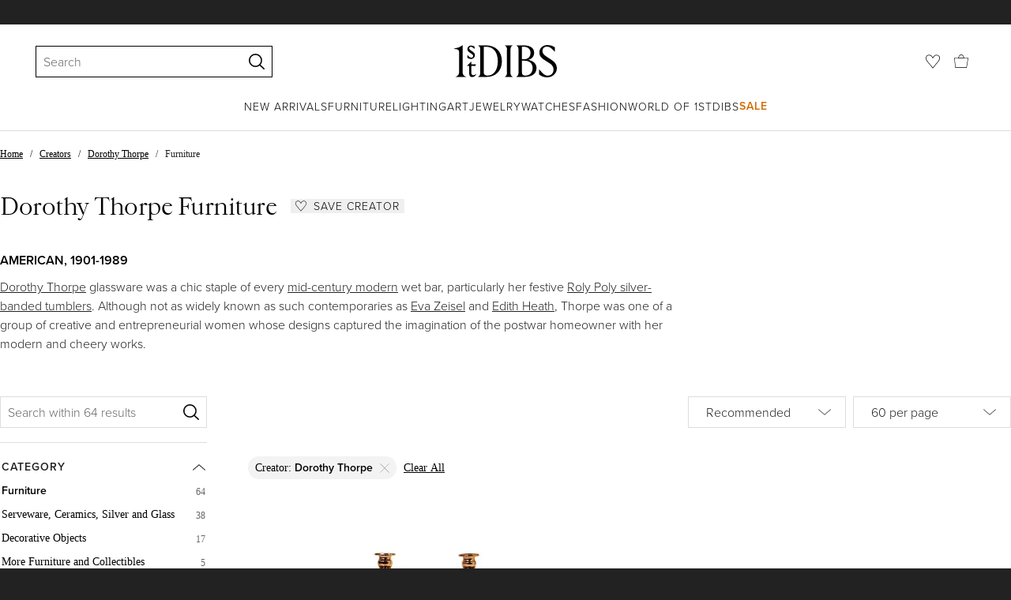

--- FILE ---
content_type: text/html; charset=utf-8
request_url: https://www.1stdibs.com/creators/dorothy-thorpe/furniture/
body_size: 74655
content:
<!doctype html>
<html lang="en">
<head>
    <meta charSet="utf-8" />
        <!-- tracking disabled; __dt=true -->
    <meta http-equiv="X-UA-Compatible" content="IE=edge,chrome=1" />
    <script>
        if (!('noModule' in document.createElement('script'))) {
            window.location.replace('/unsupported-browser/');
        }
    </script>
    <link rel="preconnect" href="https://a.1stdibscdn.com"/>
    <link rel="preconnect" href="https://www.google-analytics.com"/>
    <link rel="preconnect" href="https://www.googletagmanager.com"/>
    <link rel="dns-prefetch" href="https://a.1stdibscdn.com"/>
    <link rel="dns-prefetch" href="https://www.google-analytics.com"/>
    <link rel="dns-prefetch" href="https://www.googletagmanager.com"/>
    
    
    <link rel="preload" as="font" href="https://a.1stdibscdn.com/dist/fonts/CardinalClassic/cardinalclshortw-regular.woff"  crossorigin="anonymous" />
    <link rel="preload" as="font" href="https://a.1stdibscdn.com/dist/fonts/CardinalClassic/cardinalclshortw-italic.woff"  crossorigin="anonymous" />
    <link rel="stylesheet" href="https://use.typekit.net/mkk3fxh.css">
    <!-- CSS preload polyfill script -->
<script>
    /*! loadCSS rel=preload polyfill. [c]2017 Filament Group, Inc. MIT License */
    !function(t){"use strict";t.loadCSS||(t.loadCSS=function(){});var e=loadCSS.relpreload={};if(e.support=function(){var e;try{e=t.document.createElement("link").relList.supports("preload")}catch(a){e=!1}return function(){return e}}(),e.bindMediaToggle=function(t){function e(){t.media=a}var a=t.media||"all";t.addEventListener?t.addEventListener("load",e):t.attachEvent&&t.attachEvent("onload",e),setTimeout(function(){t.rel="stylesheet",t.media="only x"}),setTimeout(e,3e3)},e.poly=function(){if(!e.support())for(var a=t.document.getElementsByTagName("link"),n=0;n<a.length;n++){var o=a[n];"preload"!==o.rel||"style"!==o.getAttribute("as")||o.getAttribute("data-loadcss")||(o.setAttribute("data-loadcss",!0),e.bindMediaToggle(o))}},!e.support()){e.poly();var a=t.setInterval(e.poly,500);t.addEventListener?t.addEventListener("load",function(){e.poly(),t.clearInterval(a)}):t.attachEvent&&t.attachEvent("onload",function(){e.poly(),t.clearInterval(a)})}"undefined"!=typeof exports?exports.loadCSS=loadCSS:t.loadCSS=loadCSS}("undefined"!=typeof global?global:this);
</script>
<meta data-react-helmet="true" name="description" content="Shop authentic Dorothy Thorpe serveware, ceramics, silver and glass, decorative objects and tables from top sellers around the world. Global shipping available."/><meta data-react-helmet="true" name="og:title" content="Dorothy Thorpe Furniture - 64 For Sale at 1stDibs"/><meta data-react-helmet="true" name="og:type" content="website"/><meta data-react-helmet="true" name="og:site_name" content="1stDibs.com"/><meta data-react-helmet="true" name="fb:admins" content="10504066"/><meta data-react-helmet="true" name="fb:app_id" content="639414126195545"/><meta data-react-helmet="true" name="fb:page_id" content="326856897368027"/><meta data-react-helmet="true" name="twitter:card" content="summary"/><meta data-react-helmet="true" name="twitter:site" content="@1stdibs"/><meta data-react-helmet="true" name="twitter:title" content="Dorothy Thorpe Furniture - 64 For Sale at 1stDibs"/><meta data-react-helmet="true" name="twitter:description" content="Shop authentic Dorothy Thorpe serveware, ceramics, silver and glass, decorative objects and tables from top sellers around the world. Global shipping available."/><meta data-react-helmet="true" name="twitter:image" content="https://a.1stdibscdn.com/dorothy-thorpe-post-modern-candle-holders-by-elaine-bscheider-usa-1970s-for-sale/f_105002/f_464783321756679256268/f_46478332_1756679256870_bg_processed.jpg"/><meta data-react-helmet="true" name="og:url" content="https://www.1stdibs.com/creators/dorothy-thorpe/furniture/"/><meta data-react-helmet="true" name="twitter:url" content="https://www.1stdibs.com/creators/dorothy-thorpe/furniture/"/><meta data-react-helmet="true" name="og:image" content="https://a.1stdibscdn.com/dorothy-thorpe-post-modern-candle-holders-by-elaine-bscheider-usa-1970s-for-sale/f_105002/f_464783321756679256268/f_46478332_1756679256870_bg_processed.jpg"/><meta data-react-helmet="true" name="og:image" content="https://a.1stdibscdn.com/mid-century-modern-amber-resin-bird-sculpture-by-dorothy-thorpe-1970s-for-sale/f_57672/f_454599521749950545500/f_45459952_1749950546399_bg_processed.jpg"/><meta data-react-helmet="true" name="og:image" content="https://a.1stdibscdn.com/dorothy-thorpe-mid-century-modern-oval-lucite-tray-1970s-for-sale/1121189/f_458254221752308554166/45825422_datamatics.jpg"/>
<link data-react-helmet="true" rel="canonical" href="https://www.1stdibs.com/creators/dorothy-thorpe/furniture/"/><link data-react-helmet="true" rel="next" href="https://www.1stdibs.com/creators/dorothy-thorpe/furniture/?page=2"/><link data-react-helmet="true" rel="alternate" href="https://www.1stdibs.com/es/creators/dorothy-thorpe/furniture/" hreflang="es"/><link data-react-helmet="true" rel="alternate" href="https://www.1stdibs.com/it/creators/dorothy-thorpe/furniture/" hreflang="it"/><link data-react-helmet="true" rel="alternate" href="https://www.1stdibs.com/fr/creators/dorothy-thorpe/furniture/" hreflang="fr"/><link data-react-helmet="true" rel="alternate" href="https://www.1stdibs.com/creators/dorothy-thorpe/furniture/" hreflang="en"/><link data-react-helmet="true" rel="alternate" href="https://www.1stdibs.com/creators/dorothy-thorpe/furniture/" hreflang="x-default"/><link data-react-helmet="true" rel="alternate" href="https://www.1stdibs.com/de/creators/dorothy-thorpe/furniture/" hreflang="de"/>
<script data-react-helmet="true" type="application/ld+json">[{"@context":"http://schema.org","@type":"WebPage","name":"Dorothy Thorpe Furniture","url":"https://www.1stdibs.com/creators/dorothy-thorpe/furniture/","mainEntity":{"@type":"WebPageElement","offers":{"@type":"Offer","itemOffered":[{"@type":"Product","name":"Dorothy Thorpe. Post-Modern candle holders by Elaine Bscheider, USA, 1970s","url":"https://www.1stdibs.com/furniture/decorative-objects/candle-holders/candlesticks/dorothy-thorpe-post-modern-candle-holders-elaine-bscheider-usa-1970s/id-f_46478332/","offers":{"@type":"Offer","price":1143.33,"priceCurrency":"USD","availability":"http://schema.org/InStock"},"description":"Pair of Post-Modern candle holders designed by Elaine Bscheider for Dorothy Thorpe Inc., USA...","brand":{"@type":"Brand","name":"Dorothy Thorpe, Elaine Bscheider"},"image":"https://a.1stdibscdn.com/dorothy-thorpe-post-modern-candle-holders-by-elaine-bscheider-usa-1970s-for-sale/f_105002/f_464783321756679256268/f_46478332_1756679256870_bg_processed.jpg?width=768"},{"@type":"Product","name":"Mid-Century Modern Amber Resin Bird Sculpture by Dorothy Thorpe 1970s","url":"https://www.1stdibs.com/furniture/decorative-objects/sculptures/busts/mid-century-modern-amber-resin-bird-sculpture-dorothy-thorpe-1970s/id-f_45459952/","offers":{"@type":"Offer","price":200,"priceCurrency":"USD","availability":"http://schema.org/InStock"},"description":"This is an Amber resin bird sculpture, specifically doves, by Dorothy Thorpe made circa the 1970s...","brand":{"@type":"Brand","name":"Dorothy Thorpe"},"image":"https://a.1stdibscdn.com/mid-century-modern-amber-resin-bird-sculpture-by-dorothy-thorpe-1970s-for-sale/f_57672/f_454599521749950545500/f_45459952_1749950546399_bg_processed.jpg?width=768"},{"@type":"Product","name":"Dorothy Thorpe Mid-Century Modern Oval Lucite Tray, 1970's","url":"https://www.1stdibs.com/furniture/dining-entertaining/barware/dorothy-thorpe-mid-century-modern-oval-lucite-tray-1970s/id-f_45825422/","offers":{"@type":"Offer","price":260,"priceCurrency":"USD","availability":"http://schema.org/InStock"},"description":"1970's sculptural tubular Lucite handled tray with clear acrylic oval shaped base.  This...","brand":{"@type":"Brand","name":"Dorothy Thorpe"},"image":"https://a.1stdibscdn.com/dorothy-thorpe-mid-century-modern-oval-lucite-tray-1970s-for-sale/1121189/f_458254221752308554166/45825422_datamatics.jpg?width=768"},{"@type":"Product","name":"Dorothy Thorpe Cocktail or Juice Pitcher with Sterling Band and Stirrer","url":"https://www.1stdibs.com/furniture/dining-entertaining/pitchers/dorothy-thorpe-cocktail-juice-pitcher-sterling-band-stirrer/id-f_42692862/","offers":{"@type":"Offer","price":330,"priceCurrency":"USD","availability":"http://schema.org/InStock"},"description":"A wonderful pitcher for the bar - works great with Martini's or juices and is in wonderful...","image":"https://a.1stdibscdn.com/dorothy-thorpe-cocktail-or-juice-pitcher-with-sterling-band-and-stirrer-for-sale/f_9083/f_426928621733957991428/f_42692862_1733957992284_bg_processed.jpg?width=768"},{"@type":"Product","name":"Set of 5 Dorothy Thorpe Lucite Candlesticks","url":"https://www.1stdibs.com/furniture/decorative-objects/candle-holders/candlesticks/set-of-5-dorothy-thorpe-lucite-candlesticks/id-f_32358462/","offers":{"@type":"Offer","price":1200,"priceCurrency":"USD","availability":"http://schema.org/InStock"},"description":"Set of 5 Mid Century Lucite candlesticks with silvered candle holders designed by Dorothy Thorpe...","brand":{"@type":"Brand","name":"Dorothy Thorpe"},"image":"https://a.1stdibscdn.com/set-of-5-dorothy-thorpe-lucite-candlesticks-for-sale/f_8318/f_323584621674404158658/f_32358462_1674404159890_bg_processed.jpg?width=768"},{"@type":"Product","name":"Single Dorothy Thorpe \"Pretzel\" Twisted Lucite Candlesticks with Chrome Holders","url":"https://www.1stdibs.com/furniture/decorative-objects/candle-holders/candlesticks/single-dorothy-thorpe-pretzel-twisted-lucite-candlesticks-chrome-holders/id-f_37537262/","offers":{"@type":"Offer","price":775,"priceCurrency":"USD","availability":"http://schema.org/InStock"},"description":"Classic Dorothy Thorpe twisted Lucite candlestick with nickel plated candle holders. Set does...","image":"https://a.1stdibscdn.com/single-dorothy-thorpe-pretzel-twisted-lucite-candlesticks-with-chrome-holders-for-sale/f_8202/f_375372621702424011689/f_37537262_1702424012256_bg_processed.jpg?width=768"},{"@type":"Product","name":"Dorothy Thorpe Mid-Century Silver Fade Cocktail Barware Glasses and Ice Bucket","url":"https://www.1stdibs.com/furniture/dining-entertaining/barware/dorothy-thorpe-mid-century-silver-fade-cocktail-barware-glasses-ice-bucket/id-f_25703722/","offers":{"@type":"Offer","price":950,"priceCurrency":"USD","availability":"http://schema.org/InStock"},"description":"1960s Dorothy Thorpe midcentury barware set of 8 glasses and ice bucket.\r\nElegant exquisite...","brand":{"@type":"Brand","name":"Dorothy Thorpe"},"image":"https://a.1stdibscdn.com/dorothy-thorpe-mid-century-silver-fade-cocktail-barware-glasses-and-ice-bucket-for-sale/1121189/f_257037221634309035960/25703722_datamatics.jpg?width=768"},{"@type":"Product","name":"Dorothy Thorpe Style Midcentury Silver Fade Cocktail Glasses Barware Set of 8","url":"https://www.1stdibs.com/furniture/dining-entertaining/barware/dorothy-thorpe-style-midcentury-silver-fade-cocktail-glasses-barware-set-of-8/id-f_25565122/","offers":{"@type":"Offer","price":650,"priceCurrency":"USD","availability":"http://schema.org/InStock"},"description":"1960s Dorothy Thorpe style midcentury cocktail bar set of 8 pieces\nElegant exquisite vintage...","brand":{"@type":"Brand","name":"Dorothy Thorpe"},"image":"https://a.1stdibscdn.com/dorothy-thorpe-midcentury-silver-fade-cocktail-glasses-barware-set-of-8-for-sale/f_9068/f_255651221633226710754/f_25565122_1633226712148_bg_processed.jpg?width=768"},{"@type":"Product","name":"Set of Four Dorothy Thorpe Silver Band Roly Poly Glasses with Naval Academy Seal","url":"https://www.1stdibs.com/furniture/dining-entertaining/barware/set-of-four-dorothy-thorpe-silver-band-roly-poly-glasses-naval-academy-seal/id-f_44645872/","offers":{"@type":"Offer","price":300,"priceCurrency":"USD","availability":"http://schema.org/InStock"},"description":"Set of four Dorothy Thorpe silver band roly poly cocktail glasses with Naval Academy seal, circa...","brand":{"@type":"Brand","name":"Dorothy Thorpe"},"image":"https://a.1stdibscdn.com/set-of-four-dorothy-thorpe-silver-band-roly-poly-glasses-with-naval-academy-seal-for-sale/f_9366/f_446458721747630107080/f_44645872_1747630108175_bg_processed.jpg?width=768"},{"@type":"Product","name":"Dorothy Thorpe Style Mid-Century Silver Fade Barware Shot Glasses","url":"https://www.1stdibs.com/furniture/dining-entertaining/barware/dorothy-thorpe-style-mid-century-silver-fade-barware-shot-glasses/id-f_26600032/","offers":{"@type":"Offer","price":390,"priceCurrency":"USD","availability":"http://schema.org/InStock"},"description":"1960s Dorothy Thorpe style midcentury barware set of 6 shot glasses.\nElegant exquisite vintage...","brand":{"@type":"Brand","name":"Dorothy Thorpe"},"image":"https://a.1stdibscdn.com/dorothy-thorpe-mid-century-silver-fade-barware-shot-glasses-for-sale/f_9068/f_266000321639841042944/f_26600032_1639841044184_bg_processed.jpg?width=768"},{"@type":"Product","name":"Dorothy Thorpe “Pretzel” Lucite Table Lamp","url":"https://www.1stdibs.com/furniture/lighting/table-lamps/dorothy-thorpe-pretzel-lucite-table-lamp/id-f_34972262/","offers":{"@type":"Offer","price":1295,"priceCurrency":"USD","availability":"http://schema.org/InStock"},"description":"Dorothy Thorpe “Pretzel” Lucite Table Lamp","brand":{"@type":"Brand","name":"Dorothy Thorpe"},"image":"https://a.1stdibscdn.com/dorothy-thorpe-pretzel-lucite-table-lamp-for-sale/f_9711/f_349722621687819733634/f_34972262_1687819733829_bg_processed.jpg?width=768"},{"@type":"Product","name":"American Art Deco Rare Etched Glass & Lucite Serving Tray by Dorothy Thorpe","url":"https://www.1stdibs.com/furniture/dining-entertaining/tableware/american-art-deco-rare-etched-glass-lucite-serving-tray-dorothy-thorpe/id-f_47826262/","offers":{"@type":"Offer","price":375,"priceCurrency":"USD","availability":"http://schema.org/InStock"},"description":"Beautiful elegant serving tray glass etched center , with solid lucite lucite frame and twisted...","brand":{"@type":"Brand","name":"Dorothy Thorpe"},"image":"https://a.1stdibscdn.com/american-art-deco-rare-etched-glass-lucite-serving-tray-by-dorothy-thorpe-for-sale/f_9366/f_478262621764799205948/f_47826262_1764799206724_bg_processed.jpg?width=768"},{"@type":"Product","name":"Dorothy Thorpe Decorative Silver Ombre Drink Champagne Wine Glasses","url":"https://www.1stdibs.com/furniture/dining-entertaining/glass/dorothy-thorpe-decorative-silver-ombre-drink-champagne-wine-glasses/id-f_41128982/","offers":{"@type":"Offer","price":143,"priceCurrency":"USD","availability":"http://schema.org/InStock"},"description":"A set of Thorothy Thorpe 1960s midcentury modern Glassware. The set includes four glasses...","brand":{"@type":"Brand","name":"Dorothy Thorpe"},"image":"https://a.1stdibscdn.com/dorothy-thorpe-decorative-silver-ombre-drink-champagne-wine-glasses-for-sale/1121189/f_411289821724239931519/41128982_datamatics.jpg?width=768"},{"@type":"Product","name":"Dorothy Thorpe 1960s GuanYin Buddha Cast in Translucent Amber Colored Resin","url":"https://www.1stdibs.com/furniture/decorative-objects/sculptures/figurative-sculptures/dorothy-thorpe-1960s-guanyin-buddha-cast-translucent-amber-colored-resin/id-f_15944971/","offers":{"@type":"Offer","price":1250,"priceCurrency":"USD","availability":"http://schema.org/InStock"},"description":"Beautiful Mid- Century Modern 1960s Dorothy Thorpe designed Buddha or Guanyin cast in translucent...","image":"https://a.1stdibscdn.com/dorothy-thorpe-resin-buddha-for-sale/1121189/f_159449711567065234180/15944971_master.jpg?width=768"},{"@type":"Product","name":"Dorothy Thorpe Mid-Century Silver Band Roly Poly Glasses and Cocktail Punch Bowl","url":"https://www.1stdibs.com/furniture/dining-entertaining/barware/dorothy-thorpe-mid-century-silver-band-roly-poly-glasses-cocktail-punch-bowl/id-f_25790242/","offers":{"@type":"Offer","price":1450,"priceCurrency":"USD","availability":"http://schema.org/InStock"},"description":"Midcentury Dorothy Thorpe style silver rimmed punch bowl and roly poly glasses, set of...","brand":{"@type":"Brand","name":"Dorothy Thorpe"},"image":"https://a.1stdibscdn.com/dorothy-thorpe-mid-century-silver-band-roly-poly-glasses-and-cocktail-punch-bowl-for-sale/1121189/f_257902421634903810778/25790242_datamatics.jpg?width=768"},{"@type":"Product","name":"Dorothy Thorpe Beverage Set","url":"https://www.1stdibs.com/furniture/dining-entertaining/barware/dorothy-thorpe-beverage-set/id-f_43496582/","offers":{"@type":"Offer","price":575,"priceCurrency":"USD","availability":"http://schema.org/InStock"},"description":"Dorothy Thorpe beverage set consisting of 6 sterling striped glasses and a large pitcher. ","image":"https://a.1stdibscdn.com/dorothy-thorpe-beverage-set-for-sale/f_8318/f_434965821738776794106/f_43496582_1738776795319_bg_processed.jpg?width=768"},{"@type":"Product","name":"Cast Lucite Cat by Dorothy Thorpe","url":"https://www.1stdibs.com/furniture/decorative-objects/sculptures/figurative-sculptures/cast-lucite-cat-dorothy-thorpe/id-f_32567012/","offers":{"@type":"Offer","price":875,"priceCurrency":"USD","availability":"http://schema.org/InStock"},"description":"Chic 1940's cat sculpture in translucent yellow tone lucite, by design immortal Dorothy Thorpe.","brand":{"@type":"Brand","name":"Dorothy Thorpe"},"image":"https://a.1stdibscdn.com/cast-lucite-cat-by-dorothy-thorpe-for-sale/f_9787/f_325670121675377672379/f_32567012_1675377672799_bg_processed.jpg?width=768"},{"@type":"Product","name":"Set of Dorothy Thorpe Glassware With Pitcher and Glass","url":"https://www.1stdibs.com/furniture/dining-entertaining/glass/set-of-dorothy-thorpe-glassware-pitcher-glass/id-f_40800732/","offers":{"@type":"Offer","price":120,"priceCurrency":"USD","availability":"http://schema.org/InStock"},"description":"A set of Thorothy Thorpe 1960s midcentury modern Glassware. The set includes one large Pitcher...","brand":{"@type":"Brand","name":"Dorothy Thorpe"},"image":"https://a.1stdibscdn.com/set-of-dorothy-thorpe-glassware-with-pitcher-and-glass-for-sale/f_89932/f_408007321721946980455/f_40800732_1721946981545_bg_processed.jpg?width=768"},{"@type":"Product","name":"Dorothy Thorpe Rose Pink Resin Sculpture of Female Bust c. 1965","url":"https://www.1stdibs.com/furniture/decorative-objects/sculptures/busts/dorothy-thorpe-rose-pink-resin-sculpture-female-bust-c-1965/id-f_48274552/","offers":{"@type":"Offer","price":2800,"priceCurrency":"USD","availability":"http://schema.org/InStock"},"description":"The love and everlasting romance Artists have with the human body and form dates back several...","brand":{"@type":"Brand","name":"Dorothy Thorpe"},"image":"https://a.1stdibscdn.com/dorothy-thorpe-rose-pink-resin-sculpture-of-female-bust-c-1965-for-sale/f_42351/f_482745521768174178384/f_48274552_1768174178779_bg_processed.jpg?width=768"},{"@type":"Product","name":"Glamorous Dorothy Thorpe 11 Piece Gold Fleck Martini Glasses - Desert Stemware","url":"https://www.1stdibs.com/furniture/dining-entertaining/barware/glamorous-dorothy-thorpe-11-piece-gold-fleck-martini-glasses-desert-stemware/id-f_37182152/","offers":{"@type":"Offer","price":1265,"priceCurrency":"USD","availability":"http://schema.org/InStock"},"description":"Glamourous Hollywood Regency 11 piece barware martini glassware set with gold fleck by Dorothy...","brand":{"@type":"Brand","name":"Dorothy Thorpe"},"image":"https://a.1stdibscdn.com/glamorous-dorothy-thorpe-11-piece-gold-fleck-martini-glasses-desert-stemware-for-sale/f_8202/f_371821521700531987578/f_37182152_1700531988594_bg_processed.jpg?width=768"},{"@type":"Product","name":"MCM 1 Dorothy Thorpe Serving Bowl & 3 Nasco Ceruse Wood & Chrome Nesting Trays","url":"https://www.1stdibs.com/furniture/dining-entertaining/serving-pieces/mcm-1-dorothy-thorpe-serving-bowl-3-nasco-ceruse-wood-chrome-nesting-trays/id-f_41822712/","offers":{"@type":"Offer","price":595,"priceCurrency":"USD","availability":"http://schema.org/InStock"},"description":"Wonderful Mid-20th Century MCM (Mid Century Modern) serving set including a Dorothy Thorpe...","image":"https://a.1stdibscdn.com/mcm-1-dorothy-thorpe-serving-bowl-3-nasco-ceruse-wood-chrome-nesting-trays-for-sale/f_18733/f_418227121729635732656/f_41822712_1729635733058_bg_processed.jpg?width=768"},{"@type":"Product","name":"Silver Band glass service produced by Dorothy Thorpe inc.","url":"https://www.1stdibs.com/furniture/dining-entertaining/tableware/silver-band-glass-service-produced-dorothy-thorpe-inc/id-f_46531062/","offers":{"@type":"Offer","price":1702.83,"priceCurrency":"USD","availability":"http://schema.org/InStock"},"description":"1960s glass service by Thorpe inc.\n\nRefined blown glass table service featuring a wide band on...","brand":{"@type":"Brand","name":"Dorothy Thorpe"},"image":"https://a.1stdibscdn.com/servizio-bicchieri-silver-band-prodotti-dalla-dorothy-thorpe-inc-for-sale/f_93561/f_465310621756999974389/f_46531062_1756999974586_bg_processed.jpg?width=768"},{"@type":"Product","name":"Rare Dorothy Thorpe Silver Rim Wine Glasses, Set of 4","url":"https://www.1stdibs.com/furniture/dining-entertaining/glass/rare-dorothy-thorpe-silver-rim-wine-glasses-set-of-4/id-f_16976052/","offers":{"@type":"Offer","price":60,"priceCurrency":"USD","availability":"http://schema.org/InStock"},"description":"Rare Dorothy Thorpe silver rim wine glass.\r\n\r\n     ","brand":{"@type":"Brand","name":"Dorothy Thorpe"},"image":"https://a.1stdibscdn.com/rare-dorothy-thorpe-silver-rim-wine-glasses-set-of-4-for-sale/1121189/f_169760521576744363952/16976052_master.jpg?width=768"},{"@type":"Product","name":"Dorothy Thorpe. Hollywood Regency table lamp by Elaine Bscheider, USA, 1970s","url":"https://www.1stdibs.com/furniture/lighting/table-lamps/dorothy-thorpe-hollywood-regency-table-lamp-elaine-bscheider-usa-1970s/id-f_46899422/","offers":{"@type":"Offer","price":1642.01,"priceCurrency":"USD","availability":"http://schema.org/InStock"},"description":"Table lamp designed by Elaine Bscheider for Dorothy Thorpe Inc., USA, 1970s. Composed of a...","brand":{"@type":"Brand","name":"Dorothy Thorpe, Elaine Bscheider"},"image":"https://a.1stdibscdn.com/dorothy-thorpe-hollywood-regency-table-lamp-by-elaine-bscheider-usa-1970s-for-sale/f_105002/f_468994221760095378210/f_46899422_1760095379009_bg_processed.jpg?width=768"},{"@type":"Product","name":"Dorothy Thorpe. Post-Modern candle holders by Elaine Bscheider, USA, 1970S","url":"https://www.1stdibs.com/furniture/decorative-objects/candle-holders/candelabras/dorothy-thorpe-post-modern-candle-holders-elaine-bscheider-usa-1970s/id-f_45899282/","offers":{"@type":"Offer","price":1443.09,"priceCurrency":"USD","availability":"http://schema.org/InStock"},"description":"Pair of Post-Modern candle holders designed by Elaine Bscheider, United States, 1970s, United...","brand":{"@type":"Brand","name":"Dorothy Thorpe, Elaine Bscheider"},"image":"https://a.1stdibscdn.com/dorothy-thorpe-post-modern-candle-holders-by-elaine-bscheider-usa-1970s-for-sale/f_105002/f_458992821752665336039/f_45899282_1752665336754_bg_processed.jpg?width=768"},{"@type":"Product","name":"MCM Silver Fade Pitcher","url":"https://www.1stdibs.com/furniture/dining-entertaining/barware/mcm-silver-fade-pitcher/id-f_44861232/","offers":{"@type":"Offer","price":80,"priceCurrency":"USD","availability":"http://schema.org/InStock"},"description":"A mid century glass pitcher with silver fade finish to the top.. Nice modern cylinder shape with...","brand":{"@type":"Brand","name":"Dorothy Thorpe"},"image":"https://a.1stdibscdn.com/mcm-silver-fade-pitcher-for-sale/f_59412/f_448612321746229361832/f_44861232_1746229362315_bg_processed.jpg?width=768"},{"@type":"Product","name":"Dorothy Thorpe Lucite, Chrome and Mirror Magazine Rack","url":"https://www.1stdibs.com/furniture/more-furniture-collectibles/racks-stands/magazine-racks-stands/dorothy-thorpe-lucite-chrome-mirror-magazine-rack/id-f_6348113/","offers":{"@type":"Offer","price":800,"priceCurrency":"USD","availability":"http://schema.org/InStock"},"description":"Lucite, chrome and mirror sculptural magazine rack featuring mirrored base that holds twelve...","brand":{"@type":"Brand","name":"Dorothy Thorpe"},"image":"https://a.1stdibscdn.com/archivesE/upload/1121189/f_63481131487662911839/6348113_master.jpg?width=768"},{"@type":"Product","name":"Dorothy Thorpe Candle Holder, Lucite and Brass, Twisted Base, USA, circa 1940","url":"https://www.1stdibs.com/furniture/decorative-objects/candle-holders/candelabras/dorothy-thorpe-candle-holder-lucite-brass-twisted-base-usa-circa-1940/id-f_25879912/","offers":{"@type":"Offer","price":790.6,"priceCurrency":"USD","availability":"http://schema.org/InStock"},"description":"This Candlestick has been done in United States icirca 1940. It is made in Lucite and brass. Gold...","brand":{"@type":"Brand","name":"Dorothy Thorpe"},"image":"https://a.1stdibscdn.com/dorothy-thorpe-candle-holder-lucite-and-brass-twisted-base-usa-circa-1940-for-sale/f_8943/f_258799121635414596429/f_25879912_1635414596826_bg_processed.jpg?width=768"},{"@type":"Product","name":"Rare Allegro Glass Pitcher by Dorothy Thorpe Mid Century Silver Ring","url":"https://www.1stdibs.com/furniture/dining-entertaining/glass/rare-allegro-glass-pitcher-dorothy-thorpe-mid-century-silver-ring/id-f_46760982/","offers":{"@type":"Offer","price":155,"priceCurrency":"USD","availability":"http://schema.org/InStock"},"description":"Beautiful and rare glass pitcher by Dorothy Thorpe part of the Allegro line , the silver ring...","brand":{"@type":"Brand","name":"Dorothy Thorpe"},"image":"https://a.1stdibscdn.com/rare-allegro-glass-pitcher-by-dorothy-thorpe-mid-century-silver-ring-for-sale/f_9366/f_467609821758564061832/f_46760982_1758564062778_bg_processed.jpg?width=768"},{"@type":"Product","name":"Dorothy Thorpe candlestick","url":"https://www.1stdibs.com/furniture/decorative-objects/candle-holders/candlesticks/dorothy-thorpe-candlestick/id-f_39428042/","offers":{"@type":"Offer","price":727.66,"priceCurrency":"USD","availability":"http://schema.org/InStock"},"description":"Midcentury candlestick by Americain designer Dorothy Thorpe\nin lucite and gold-plate.\nHeight...","brand":{"@type":"Brand","name":"Dorothy Thorpe"},"image":"https://a.1stdibscdn.com/mid-century-dorythorpe-for-sale/f_89812/f_394280421714046725300/f_39428042_1714046725822_bg_processed.jpg?width=768"},{"@type":"Product","name":"Set of 8 MCM Pretzel Clear Lucite Napkin Rings by Dorothy Thorpe","url":"https://www.1stdibs.com/furniture/dining-entertaining/serving-pieces/set-of-8-mcm-pretzel-clear-lucite-napkin-rings-dorothy-thorpe/id-f_39260392/","offers":{"@type":"Offer","price":195,"priceCurrency":"USD","availability":"http://schema.org/InStock"},"description":"Set of 8 mid-century modern Lucite pretzel-shaped napkin rings designed by Dorothy Thorpe. Single...","brand":{"@type":"Brand","name":"Dorothy Thorpe"},"image":"https://a.1stdibscdn.com/set-of-8-mcm-pretzel-clear-lucite-napkin-rings-by-dorothy-thorpe-for-sale/1121189/f_392603921713191015730/39260392_datamatics.jpg?width=768"},{"@type":"Product","name":"Dorothy Thorpe Stemware  15 Pieces!","url":"https://www.1stdibs.com/furniture/dining-entertaining/glass/dorothy-thorpe-stemware-15-pieces/id-f_43125402/","offers":{"@type":"Offer","price":750,"priceCurrency":"USD","availability":"http://schema.org/InStock"},"description":"Dorothy Thorpe Stemware, 15 pieces total\n\nSet includes: 6 Champaign / Wine Glasses 3.75\" Round...","image":"https://a.1stdibscdn.com/dorothy-thorpe-stemware-15-pieces-for-sale/1121189/f_431254021736992470318/43125402_datamatics.jpg?width=768"},{"@type":"Product","name":"Set of 7 Barware HighBall Tumbler Glass w/ Silver Rim by Dorothy Thorpe","url":"https://www.1stdibs.com/furniture/dining-entertaining/barware/set-of-7-barware-highball-tumbler-glass-w-silver-rim-dorothy-thorpe/id-f_43033872/","offers":{"@type":"Offer","price":250.25,"priceCurrency":"USD","availability":"http://schema.org/InStock"},"description":"This exquisite set of seven Tom Collins silver barware cups by Dorothy Thorpe epitomizes elegance...","brand":{"@type":"Brand","name":"Dorothy Thorpe"},"image":"https://a.1stdibscdn.com/set-of-7-barware-highball-tumbler-glass-w-silver-rim-by-dorothy-thorpe-for-sale/f_9474/f_430338721736175053512/f_43033872_1736175054120_bg_processed.jpg?width=768"},{"@type":"Product","name":"Dorothy Thorpe Lucite and Chrome Magazine Rack, 1960s","url":"https://www.1stdibs.com/furniture/more-furniture-collectibles/racks-stands/magazine-racks-stands/dorothy-thorpe-lucite-chrome-magazine-rack-1960s/id-f_45890072/","offers":{"@type":"Offer","price":562.5,"priceCurrency":"USD","availability":"http://schema.org/InStock"},"description":"Mid-Century lucite and chrome magazine rack by Dorothy Thorpe circa 1960s.","brand":{"@type":"Brand","name":"Dorothy Thorpe"},"image":"https://a.1stdibscdn.com/dorothy-thorpe-lucite-and-chrome-magazine-rack-1960s-for-sale/1121189/f_458900721752674194461/45890072_datamatics.jpg?width=768"},{"@type":"Product","name":"Dorothy Thorpe Etched Glass and Lucite Tray","url":"https://www.1stdibs.com/furniture/dining-entertaining/barware/dorothy-thorpe-etched-glass-lucite-tray/id-f_6104883/","offers":{"@type":"Offer","price":975,"priceCurrency":"USD","availability":"http://schema.org/InStock"},"description":"Art Deco serving tray by Dorothy Thorpe. The tray has signature etched floral motif, with rope...","image":"https://a.1stdibscdn.com/archivesE/upload/1121189/f_61048831480917409475/6104883_master.jpg?width=768"},{"@type":"Product","name":"Gold and Lucite Twisted Pretzel Candlestick Holder/Candelabra by Dorothy Thorpe","url":"https://www.1stdibs.com/furniture/decorative-objects/candle-holders/candelabras/gold-lucite-twisted-pretzel-candlestick-holder-candelabra-dorothy-thorpe/id-f_30789462/","offers":{"@type":"Offer","price":950,"priceCurrency":"USD","availability":"http://schema.org/InStock"},"description":"A single Lucite and gold-plated brass candlestick holder/candelabrum by American designer Dorothy...","brand":{"@type":"Brand","name":"Dorothy Thorpe"},"image":"https://a.1stdibscdn.com/gold-and-lucite-twisted-pretzel-candlestick-holder-candelabra-by-dorothy-thorpe-for-sale/1121189/f_307894621665593893324/30789462_datamatics.jpg?width=768"},{"@type":"Product","name":"Set Of Five Vintage Dorothy Thorpe Gold Banded Pedestal Dishs","url":"https://www.1stdibs.com/furniture/dining-entertaining/glass/set-of-five-vintage-dorothy-thorpe-gold-banded-pedestal-dishs/id-f_43467532/","offers":{"@type":"Offer","price":157.5,"priceCurrency":"USD","availability":"http://schema.org/InStock"},"description":"These elegant, well designed, gold-rimmed pedestal glasses/candy dishes are as beautiful today as...","brand":{"@type":"Brand","name":"Dorothy Thorpe"},"image":"https://a.1stdibscdn.com/set-of-five-vintage-dorothy-thorpe-gold-banded-pedestal-dishs-for-sale/f_66282/f_434675321738632733897/f_43467532_1738632734295_bg_processed.jpg?width=768"},{"@type":"Product","name":"Vintage 1960s Lucite & Chrome Magazine Rack by Dorothy Thorpe","url":"https://www.1stdibs.com/furniture/more-furniture-collectibles/racks-stands/magazine-racks-stands/vintage-1960s-lucite-chrome-magazine-rack-dorothy-thorpe/id-f_29035172/","offers":{"@type":"Offer","price":495,"priceCurrency":"USD","availability":"http://schema.org/InStock"},"description":"With an iconic and perfectly Mid-Century Modern design attributed to Dorothy Thorpe, this...","brand":{"@type":"Brand","name":"Dorothy Thorpe"},"image":"https://a.1stdibscdn.com/vintage-1960s-lucite-chrome-magazine-rack-by-dorothy-thorpe-for-sale/f_15462/f_290351721654733906405/f_29035172_1654733907522_bg_processed.jpg?width=768"},{"@type":"Product","name":"Vintage Dorothy Thorpe Clear Glass Starburst White and Gold Bowl","url":"https://www.1stdibs.com/furniture/dining-entertaining/bowls/vintage-dorothy-thorpe-clear-glass-starburst-white-gold-bowl/id-f_36911172/","offers":{"@type":"Offer","price":840,"priceCurrency":"USD","availability":"http://schema.org/InStock"},"description":"Vintage Dorothy Thorpe Clear Glass Bowl Starburst Hand Decorated with White and Gold ","brand":{"@type":"Brand","name":"Dorothy Thorpe"},"image":"https://a.1stdibscdn.com/vintage-dorothy-thorpe-clear-glass-starburst-white-and-gold-bowl-for-sale/f_8812/f_369111721698961710358/f_36911172_1698961710881_bg_processed.jpg?width=768"},{"@type":"Product","name":"Glamorous Dorothy Thorpe 10 Piece set Gold Fleck Wine Glasses - Stemware Barware","url":"https://www.1stdibs.com/furniture/dining-entertaining/barware/glamorous-dorothy-thorpe-10-piece-set-gold-fleck-wine-glasses-stemware-barware/id-f_37182512/","offers":{"@type":"Offer","price":1150,"priceCurrency":"USD","availability":"http://schema.org/InStock"},"description":"Glamourous Hollywood Regency 10 piece barware wine glassware set with gold fleck by Dorothy...","brand":{"@type":"Brand","name":"Dorothy Thorpe"},"image":"https://a.1stdibscdn.com/glamorous-dorothy-thorpe-10-piece-set-gold-fleck-wine-glasses-stemware-barware-for-sale/1121189/f_371825121700669637208/37182512_datamatics.jpg?width=768"},{"@type":"Product","name":"Set of Seven MCM \"Pretzel\" Shaped Lucite Napkin Rings by Dorothy Thorpe","url":"https://www.1stdibs.com/furniture/dining-entertaining/more-dining-entertaining/set-of-seven-mcm-pretzel-shaped-lucite-napkin-rings-dorothy-thorpe/id-f_29974562/","offers":{"@type":"Offer","price":280,"priceCurrency":"USD","availability":"http://schema.org/InStock"},"description":"Set of seven MCM \"pretzel shaped\" lucite napkin rings by Dorothy Thorpe, circa 1980s. The rings...","brand":{"@type":"Brand","name":"Dorothy Thorpe"},"image":"https://a.1stdibscdn.com/set-of-seven-mcm-pretzel-shaped-lucite-napkin-rings-by-dorothy-thorpe-for-sale/f_9366/f_299745621660666389572/f_29974562_1660666390343_bg_processed.jpg?width=768"},{"@type":"Product","name":"1950s Dorothy Thorpe Mint Green Champagne Flutes or Wine Glasses, Set of 8","url":"https://www.1stdibs.com/furniture/dining-entertaining/barware/1950s-dorothy-thorpe-mint-green-champagne-flutes-wine-glasses-set-of-8/id-f_25923852/","offers":{"@type":"Offer","price":765,"priceCurrency":"USD","availability":"http://schema.org/InStock"},"description":"We are very pleased to offer an elegant set of champagne flutes or wine glasses by Dorothy Thorpe...","image":"https://a.1stdibscdn.com/1950s-dorothy-thorpe-mint-green-champagne-flutes-or-wine-glasses-set-of-8-for-sale/f_58672/1635709071217/mobilejpegupload_F013B7DE047342CFA6060B2FCACF2B02_master.jpg?width=768"},{"@type":"Product","name":"Regency Dorothy Thorpe Silver Rimmed Glass Salad Plates - Set of 8 - France","url":"https://www.1stdibs.com/furniture/dining-entertaining/dinner-plates/regency-dorothy-thorpe-silver-rimmed-glass-salad-plates-set-of-8-france/id-f_36678782/","offers":{"@type":"Offer","price":300,"priceCurrency":"USD","availability":"http://schema.org/InStock"},"description":"A set of eight Dorothy Thorpe glass salad plates with metal rim detail. This set will be a...","brand":{"@type":"Brand","name":"Dorothy Thorpe"},"image":"https://a.1stdibscdn.com/regency-dorothy-thorpe-silver-rimmed-glass-salad-plates-set-of-8-france-for-sale/f_33823/f_366787821697643776634/f_36678782_1697643776980_bg_processed.jpg?width=768"},{"@type":"Product","name":"Dorothy Thorpe Glass and Lucite Tray, Signed","url":"https://www.1stdibs.com/furniture/dining-entertaining/glass/dorothy-thorpe-glass-lucite-tray-signed/id-f_5566123/","offers":{"@type":"Offer","price":1200,"priceCurrency":"USD","availability":"http://schema.org/InStock"},"description":"Dorothy Thorpe layered etched glass tray with olives and leaves, with swirled and pretzel form...","brand":{"@type":"Brand","name":"Dorothy Thorpe"},"image":"https://a.1stdibscdn.com/archivesE/upload/3663232/f_55661231475511467773/goodthumb_org_1__master.jpg?width=768"},{"@type":"Product","name":"\"Dragon Compotes, \" Mid-Century Chinese-Inspired Centerpieces, Glass & Resin","url":"https://www.1stdibs.com/furniture/dining-entertaining/centerpieces/dragon-compotes-mid-century-chinese-inspired-centerpieces-glass-resin/id-f_8415533/","offers":{"@type":"Offer","price":4875,"priceCurrency":"USD","availability":"http://schema.org/InStock"},"description":"This pair of stunning and unique compotes, composed of glass with resin bases and lids, was...","brand":{"@type":"Brand","name":"Dorothy Thorpe"},"image":"https://a.1stdibscdn.com/archivesE/upload/1121189/f_84155331504585969105/8415533_master.jpg?width=768"},{"@type":"Product","name":"Etched Glass Lidded Box","url":"https://www.1stdibs.com/furniture/decorative-objects/boxes/jewelry-boxes/etched-glass-lidded-box/id-f_14128181/","offers":{"@type":"Offer","price":225,"priceCurrency":"USD","availability":"http://schema.org/InStock"},"description":"Lidded Box in the style of Dorothy Thorpe.  Divided bottom, chrome hinge. 1 small chip to...","image":"https://a.1stdibscdn.com/etched-glass-lidded-box-for-sale/1121189/f_141281811553567718623/14128181_master.jpg?width=768"},{"@type":"Product","name":"Vintage Dorothy Thorpe design Sterling Silver Rim Glass Salad Plates set of 10","url":"https://www.1stdibs.com/furniture/dining-entertaining/tableware/vintage-dorothy-thorpe-design-sterling-silver-rim-glass-salad-plates-set-of-10/id-f_38303792/","offers":{"@type":"Offer","price":695,"priceCurrency":"USD","availability":"http://schema.org/InStock"},"description":"A set of 10 Dorothy Thorpe design 8in salad or desert plates with a 1/2in sterling silver banded...","brand":{"@type":"Brand","name":"Dorothy Thorpe"},"image":"https://a.1stdibscdn.com/vintage-dorothy-thorpe-design-sterling-silver-rim-glass-salad-plates-set-of-10-for-sale/f_11952/f_383037921707338377146/f_38303792_1707338377768_bg_processed.jpg?width=768"},{"@type":"Product","name":"Mid-Century Glass and Gold Overlay \"Angel\" Platter by Dorothy Thorpe","url":"https://www.1stdibs.com/furniture/decorative-objects/bowls-baskets/decorative-bowls/mid-century-glass-gold-overlay-angel-platter-dorothy-thorpe/id-f_25188932/","offers":{"@type":"Offer","price":220,"priceCurrency":"USD","availability":"http://schema.org/InStock"},"description":"Mid-century glass with 18KT gold overlay \"Angel\" platter by Dorothy Thorpe, circa 1960s. The...","brand":{"@type":"Brand","name":"Dorothy Thorpe"},"image":"https://a.1stdibscdn.com/mid-century-glass-and-gold-overlay-angel-platter-by-dorothy-thorpe-for-sale/1121189/f_251889321631025880306/25188932_datamatics.jpg?width=768"},{"@type":"Product","name":"Vintage Dorothy Thorpe Etched Glass Platter, Tray Signed by Dorothy Thorpe","url":"https://www.1stdibs.com/furniture/dining-entertaining/platters-serveware/vintage-dorothy-thorpe-etched-glass-platter-tray-signed-dorothy-thorpe/id-f_38853022/","offers":{"@type":"Offer","price":3060,"priceCurrency":"USD","availability":"http://schema.org/InStock"},"description":"Vintage Dorothy Thorpe Carved and Etched Glass Platter, Tray Signed Top Corner of the Tray by...","brand":{"@type":"Brand","name":"Dorothy Thorpe"},"image":"https://a.1stdibscdn.com/vintage-dorothy-thorpe-etched-glass-platter-tray-signed-by-dorothy-thorpe-for-sale/1121189/f_388530221710578880301/38853022_datamatics.jpg?width=768"},{"@type":"Product","name":"Vintage 1950's Dorothy Thorpe Etched Art Glass Hibiscus Bowl","url":"https://www.1stdibs.com/furniture/dining-entertaining/bowls/vintage-1950s-dorothy-thorpe-etched-art-glass-hibiscus-bowl/id-f_41761292/","offers":{"@type":"Offer","price":159.25,"priceCurrency":"USD","availability":"http://schema.org/InStock"},"description":"Beautiful vintage 1950's Dorothy Thorpe hand-etched glass hibiscus bowl, signed by the...","brand":{"@type":"Brand","name":"Dorothy Thorpe"},"image":"https://a.1stdibscdn.com/vintage-1950s-dorothy-thorpe-etched-art-glass-hibiscus-bowl-for-sale/f_9474/f_417612921728050824173/f_41761292_1728050824863_bg_processed.jpg?width=768"},{"@type":"Product","name":"Dorothy Thorpe Mid-Century Silver Cocktail Barware Glasses and Pitcher","url":"https://www.1stdibs.com/furniture/dining-entertaining/barware/dorothy-thorpe-mid-century-silver-cocktail-barware-glasses-pitcher/id-f_25790202/","offers":{"@type":"Offer","price":950,"priceCurrency":"USD","availability":"http://schema.org/InStock"},"description":"1960s Dorothy Thorpe midcentury barware set of 5 glasses and pitcher.\r\nElegant exquisite vintage...","brand":{"@type":"Brand","name":"Dorothy Thorpe"},"image":"https://a.1stdibscdn.com/dorothy-thorpe-mid-century-silver-cocktail-barware-glasses-and-pitcher-for-sale/1121189/f_257902021634903803324/25790202_datamatics.jpg?width=768"},{"@type":"Product","name":"Dorothy Thorpe Hollywood Regency Lucite and Chrome Waterfall Magazine Rack","url":"https://www.1stdibs.com/furniture/more-furniture-collectibles/racks-stands/magazine-racks-stands/dorothy-thorpe-hollywood-regency-lucite-chrome-waterfall-magazine-rack/id-f_26064882/","offers":{"@type":"Offer","price":1000,"priceCurrency":"USD","availability":"http://schema.org/InStock"},"description":"A fabulous Hollywood Regency bent lucite, mylar, and mirrored magazine rack or stand. This...","brand":{"@type":"Brand","name":"Dorothy Thorpe"},"image":"https://a.1stdibscdn.com/dorothy-thorpe-hollywood-regency-lucite-and-chrome-waterfall-magazine-rack-for-sale/1121189/f_260648821636640791202/26064882_datamatics.jpg?width=768"},{"@type":"Product","name":"Dorothy Thorpe Illuminated Brass and Glass Side Table Mid-Century Modern America","url":"https://www.1stdibs.com/furniture/tables/side-tables/dorothy-thorpe-illuminated-brass-glass-side-table-mid-century-modern-america/id-f_6876113/","offers":{"@type":"Offer","price":2610,"priceCurrency":"USD","availability":"http://schema.org/InStock"},"description":"Dorothy Thorpe illuminated brass and glass side table. Solid brushed brass round glass side table...","brand":{"@type":"Brand","name":"Dorothy Thorpe"},"image":"https://a.1stdibscdn.com/archivesE/upload/1722654/f_68761131489517366187/01_org_master.jpg?width=768"},{"@type":"Product","name":"Vintage Dorothy Thorpe Atomic Splash Tray","url":"https://www.1stdibs.com/furniture/dining-entertaining/platters-serveware/vintage-dorothy-thorpe-atomic-splash-tray/id-f_36927532/","offers":{"@type":"Offer","price":630,"priceCurrency":"USD","availability":"http://schema.org/InStock"},"description":"Vintage Dorothy Thorpe Atomic Splash Tray, Hand Decorated Antiqued Silver on Crystal, Unsigned","brand":{"@type":"Brand","name":"Dorothy Thorpe"},"image":"https://a.1stdibscdn.com/vintage-dorothy-thorpe-atomic-splash-tray-for-sale/f_8812/f_369275321699398621622/f_36927532_1699398622259_bg_processed.jpg?width=768"},{"@type":"Product","name":"Vintage Dorothy Thorpe Tray Antiqued Silver on Crystal","url":"https://www.1stdibs.com/furniture/dining-entertaining/platters-serveware/vintage-dorothy-thorpe-tray-antiqued-silver-on-crystal/id-f_36911632/","offers":{"@type":"Offer","price":1050,"priceCurrency":"USD","availability":"http://schema.org/InStock"},"description":"Vintage Dorothy Thorpe Tray has been Hand Decorated with Antiqued Silver on Crystal\nUnsigned","brand":{"@type":"Brand","name":"Dorothy Thorpe"},"image":"https://a.1stdibscdn.com/vintage-dorothy-thorpe-tray-antiqued-silver-on-crystal-for-sale/f_8812/f_369116321698964487086/f_36911632_1698964487669_bg_processed.jpg?width=768"},{"@type":"Product","name":"Art Glass Serving Plate by Dorothy C Thorpe","url":"https://www.1stdibs.com/furniture/tables/tray-tables/art-glass-serving-plate-dorothy-c-thorpe/id-f_38322422/","offers":{"@type":"Offer","price":292.5,"priceCurrency":"USD","availability":"http://schema.org/InStock"},"description":"Post War Dorothy Thorpe carved and etched signed glass serving tray, circa the late 1940s.","brand":{"@type":"Brand","name":"Dorothy Thorpe"},"image":"https://a.1stdibscdn.com/art-glass-serving-plate-by-dorothy-c-thorpe-for-sale/f_9474/f_383224221707412142269/f_38322422_1707412142905_bg_processed.jpg?width=768"},{"@type":"Product","name":"Dorothy Thorpe Glass Tray with Antiqued Silver Decoration","url":"https://www.1stdibs.com/furniture/dining-entertaining/glass/dorothy-thorpe-glass-tray-antiqued-silver-decoration/id-f_1046674/","offers":{"@type":"Offer","price":550,"priceCurrency":"USD","availability":"http://schema.org/InStock"},"description":"Vintage Dorothy Thorpe tray Antiqued Gold on Crystal, in good condition, circa 1960.","brand":{"@type":"Brand","name":"Dorothy Thorpe"},"image":"https://a.1stdibscdn.com/archivesE/upload/3663232/f_10466741506706521078/X_master.jpg?width=768"},{"@type":"Product","name":"Vintage Dorothy Thorpe Magazine Rack Lucite Mirror and Mylar \"Chrome\"","url":"https://www.1stdibs.com/furniture/more-furniture-collectibles/racks-stands/magazine-racks-stands/vintage-dorothy-thorpe-magazine-rack-lucite-mirror-mylar-chrome/id-f_26670922/","offers":{"@type":"Offer","price":635.7,"priceCurrency":"USD","availability":"http://schema.org/InStock"},"description":"In the manner of Dorothy Thorpe, this sculptural magazine rack has a mirrored base that holds...","brand":{"@type":"Brand","name":"Dorothy Thorpe"},"image":"https://a.1stdibscdn.com/vintage-dorothy-thorpe-magazine-rack-lucite-mirror-and-mylar-chrome-for-sale/1121189/f_266709221640410188893/26670922_datamatics.jpg?width=768"}]}}},{"@context":"http://schema.org","@type":"BreadcrumbList","itemListElement":[{"@type":"ListItem","position":1,"item":{"name":"Home","@id":"/"}},{"@type":"ListItem","position":2,"item":{"name":"Creators","@id":"/creators/furniture/"}},{"@type":"ListItem","position":3,"item":{"name":"Dorothy Thorpe","@id":"/creators/dorothy-thorpe/"}},{"@type":"ListItem","position":4,"item":{"name":"Furniture","@id":"/creators/dorothy-thorpe/furniture/"}}]}]</script><meta name="viewport" content="width=1024, maximum-scale=3" /><title data-react-helmet="true">Dorothy Thorpe Furniture - 64 For Sale at 1stDibs | dorothy thorpe glasses, dorothy thorpe catalog, dorothy thorpe glassware</title>
    
    
    
     
<link rel="icon" href="https://a.1stdibscdn.com/dist/adhoc/logo/monogram-white-48.png" sizes="48x48">
<link rel="icon" href="https://a.1stdibscdn.com/dist/adhoc/logo/monogram-white-128.png" sizes="128x128">
<link rel="icon" href="https://a.1stdibscdn.com/dist/adhoc/logo/monogram-white-192.png" sizes="192x192">
<link rel="icon" href="https://a.1stdibscdn.com/dist/adhoc/logo/monogram-white-228.png" sizes="228x228">
<link rel="shortcut icon" href="https://a.1stdibscdn.com/dist/adhoc/logo/monogram-white-196.png" sizes="196x196">
<link rel="apple-touch-icon" href="https://a.1stdibscdn.com/dist/adhoc/logo/monogram-white-120.png" sizes="120x120">
<link rel="apple-touch-icon" href="https://a.1stdibscdn.com/dist/adhoc/logo/monogram-white-152.png" sizes="152x152">
<link rel="apple-touch-icon" href="https://a.1stdibscdn.com/dist/adhoc/logo/monogram-white-180.png" sizes="180x180">
<link rel="stylesheet" type="text/css" href="https://a.1stdibscdn.com/dist/dibs-buyer-layout/dibs-buyer-layout-buyer-62bd359c-34df-435b-8705-81e9d6871ab3-38d25a53adfe566e.css">
    
        <link rel="stylesheet" type="text/css" href="https://a.1stdibscdn.com/dist/dibs-buyer-layout/responsiveHeader-buyer-62bd359c-34df-435b-8705-81e9d6871ab3-37704447fddea410.css">
        <link rel="stylesheet" type="text/css" href="https://a.1stdibscdn.com/dist/dibs-buyer-layout/responsiveFooter-buyer-62bd359c-34df-435b-8705-81e9d6871ab3-630c90f70bdf7f25.css">
    
    <link rel="stylesheet" type="text/css" href="https://a.1stdibscdn.com/dist/app-buyer-finding/2771.544.0.0.3228340f0c5ebd3d.css"/>
<link rel="stylesheet" type="text/css" href="https://a.1stdibscdn.com/dist/app-buyer-finding/1140.544.0.0.36dddbe4b312a3b5.css"/>
<link rel="stylesheet" type="text/css" href="https://a.1stdibscdn.com/dist/app-buyer-finding/462.544.0.0.dea508dc61a8e005.css"/>
<link rel="stylesheet" type="text/css" href="https://a.1stdibscdn.com/dist/app-buyer-finding/1530.544.0.0.01f50ef6cb3a14bb.css"/>
<link rel="stylesheet" type="text/css" href="https://a.1stdibscdn.com/dist/app-buyer-finding/7587.544.0.0.6667d04840fd5c52.css"/>
<link rel="stylesheet" type="text/css" href="https://a.1stdibscdn.com/dist/app-buyer-finding/sb-responsive.544.0.0.9ae680d2a3cbabac.css"/>
</head>


<body class="primary-resp-page-width">
    <!-- Google Tag Manager (noscript) -->
    <noscript><iframe src="https://www.googletagmanager.com/ns.html?id=GTM-55BM57" height="0" width="0" style="display:none;visibility:hidden"></iframe></noscript>

    <!-- End Google Tag Manager (noscript) -->
    <div id="js-header"><header class="_f5133390 dc-zNav dc-relative dc-bgWhite"><a class="_facaeb4e _7b8f9b4f _66b30a0e _7bff02c7 _31763c10 dc-fixed dc-topXsmall dc-leftXsmall" href="#mainContent">Skip to main content</a><div class="_d991177c dc-fixed dc-wFull dc-zNav _629406cd"><div class="_a7912890 dc-flex dc-itemsCenter dc-h0 dc-relative dc-overflowHidden"></div><div class="_35c61a57 dc-zBump"><div class="_3d0d9d5e dc-flex dc-justifyBetween dc-ptXsmall" data-tn="main-nav-top"><div class="dc-flex dc-itemsCenter dc-grow dc-shrink dc-basis0"><div class="dc-relative dc-zNone"><form class="_63dc79f5" role="search" action="/search/"><div class="_3f9f75c"><div class="_14a6daa0"><div class="_faac10e9"><div class="_94293c42 _d72933d1 _ea8fca03"><div class="_4aaa0f4e _f09970cf"><div class="_c2a8dd3a _b40846b"><input autoCapitalize="on" autoComplete="off" autoCorrect="off" data-tn="global-header-search-input" id="input-_headerR_2ii_" placeholder="Search" spellCheck="false" type="text" aria-label="Search" title="Search" value=""/></div></div><div class="_9f29fe0d _a8b12797 _a7654373"><div tabindex="-1" data-tn="global-header-search-input-clear-wrapper"><button aria-label="Clear search terms" class="_facaeb4e _5b1eb2ff _393349d8 _944895a5 _9a933a2d" data-tn="global-header-search-input-clear" type="button" tabindex="-1"><svg class="dc-dibsIcon" data-tn="close" viewBox="0 0 250 250"><rect x="120.1" y="-43.6" transform="matrix(0.7087 -0.7055 0.7055 0.7087 -51.1131 123.9573)" width="8.8" height="334.9"></rect><rect x="120.2" y="-43.6" transform="matrix(0.7055 0.7087 -0.7087 0.7055 124.4345 -51.8261)" width="8.8" height="334.9"></rect></svg></button></div><div tabindex="-1" data-tn="global-header-search-input-search-button-wrapper"><button aria-label="Search" class="_facaeb4e _a9585300 _f01194bc _5b1eb2ff _1faa2994" data-tn="global-header-search-input-search-button" type="submit"><svg class="dc-dibsIcon" data-tn="magnifying-glass" viewBox="0 0 250 250"><path d="M105.5 211.3C47.5 211.3.3 164.1.3 106.1.4 48.2 47.5 1 105.5 1s105.2 47.2 105.2 105.2-47.2 105.1-105.2 105.1zm0-190.3c-47 0-85.2 38.2-85.2 85.2s38.2 85.2 85.2 85.2 85.2-38.2 85.2-85.2S152.5 21 105.5 21z"></path><path d="M239.9 250c-2.5 0-5-.9-6.9-2.8l-67.7-64.9c-4-3.8-4.1-10.2-.3-14.1 3.8-4 10.2-4.1 14.1-.3l67.7 64.9c4 3.8 4.1 10.2.3 14.1-2 2.1-4.6 3.1-7.2 3.1z"></path></svg></button></div></div></div></div></div></div></form><div class="dc-absolute dc-wFull dc-zBelow _dedfee0a"></div></div></div><div class="_33d92c76"><a class="_1862016c _4a2589dd" aria-label="1stDibs" href="/"><svg class="dc-dibsIcon" role="img" data-tn="logo2020" viewBox="0 0 84.99991 26.20541" aria-label="1stDibs"><path d="M70.365 19.709v4.233a11.204 11.204 0 006.679 2.263c4.416 0 7.956-3.358 7.956-7.263 0-3.248-1.716-5.146-4.599-7.007l-3.613-2.336c-2.007-1.314-3.686-2.518-3.686-4.817 0-2.227 1.679-3.54 3.942-3.468 2.7.073 4.78 2.701 6.387 4.27V1.825A10.871 10.871 0 0077.518 0c-3.905-.036-6.97 2.3-6.97 5.986 0 3.175 1.86 4.708 4.744 6.496l3.321 2.044c2.117 1.314 3.686 2.92 3.686 5.548a4.642 4.642 0 01-4.854 4.708c-2.737 0-4.124-1.898-7.08-5.073M58.94 24.745c-1.569 0-2.81-.547-2.81-2.445V12.7h2.08c3.832 0 6.752 2.008 6.752 5.986 0 4.05-2.7 6.058-6.022 6.058M57.372 1.387c3.139 0 5.84 1.533 5.84 4.89 0 3.468-2.19 5.293-5.73 5.293h-1.35V1.387zm4.051 10.657c2.993-.876 4.781-2.883 4.781-5.766 0-3.869-3.248-5.986-8.832-5.986h-5.986a3.383 3.383 0 011.825 3.394V22.41a3.437 3.437 0 01-1.825 3.431h6.935c6.058 0 9.854-2.591 9.854-7.153 0-3.468-2.482-5.803-6.752-6.643M41.898 25.84h6.569a3.438 3.438 0 01-1.825-3.43V3.686A3.383 3.383 0 0148.467.292h-6.57a3.383 3.383 0 011.825 3.394V22.41a3.437 3.437 0 01-1.824 3.431m-14.052-1.095c-1.86 0-3.32-.547-3.32-2.445V1.387h1.787c6.205 0 9.818 4.453 9.818 11.825 0 7.628-3.905 11.533-8.285 11.533M26.313.292h-6.532a3.383 3.383 0 011.824 3.394V22.41a3.437 3.437 0 01-1.824 3.431h7.262c6.716 0 12.482-4.489 12.482-12.628 0-7.883-5.11-12.92-13.212-12.92m-8.065 23.14a4.052 4.052 0 01-2.3 1.058c-1.24 0-1.715-.767-1.715-2.409l-.036-5.073h3.43l.33-1.314h-3.76v-2.372l-3.613 3.503v.183h1.861v6.131c0 1.789.803 2.847 2.3 2.847a4.101 4.101 0 003.576-2.445zM17.226 8.284a3.378 3.378 0 00-1.861-2.883l-1.643-1.095c-.73-.51-1.24-.912-1.24-1.606a1.25 1.25 0 011.386-1.24c.986 0 2.008.839 2.957 1.824v-2.08a5.88 5.88 0 00-2.774-.73 2.855 2.855 0 00-3.139 2.81 3.118 3.118 0 001.716 2.664l1.825 1.241c.912.62 1.24 1.059 1.24 1.716 0 .802-.547 1.35-1.533 1.35-1.094 0-1.97-.84-3.248-2.226v2.336a5.434 5.434 0 002.956.949 3.22 3.22 0 003.358-3.03M1.058 25.84H10c-1.752-.766-2.993-1.533-2.993-4.16V3.795c0-1.606.073-3.03.146-3.613A14.996 14.996 0 010 2.847v.402c3.504 0 4.088.949 4.088 3.029v15.401c0 2.628-1.278 3.395-3.03 4.161"></path></svg></a></div><div class="_2e35ec41 dc-flex dc-justifyEnd dc-itemsCenter dc-grow dc-shrink dc-basis0"><div class="_feff07dc"><a class="_1862016c _5a8bc44f" aria-label="Favorites" data-tn="likes-link" href="/favorites/items/"><svg class="dc-dibsIcon" data-tn="heart-outlined" viewBox="0 0 250 250"><path d="M29.2 129.3C22.7 120.8 1.5 91.6.3 71.9-.9 51.8 4 35.7 15 24.1 30 8.1 51.4 6.3 59.8 6.3c1.3 0 2.2 0 2.8.1 16.2.4 39.5 7.6 58.9 39.4l3.4 5.6 3.6-5.5c16.8-25.7 37.1-39 60.3-39.5 3 0 28.9-.9 48 20.6 7.2 8.1 15.3 21.4 12.5 45.6-1.9 16.9-12.5 34.8-22.5 48.4-11.8 16.1-90.2 110.3-101.9 124L29.2 129.3zM59.8 16c-7.2 0-25.6 1.2-37.8 14.7C12.6 41.2 8.5 54 10 71.3c.7 8.9 5 18.7 13.6 32.7 6.4 10.4 12.6 18.7 13.3 19.6l88 106.4 83.8-101s11.1-13.7 18.1-25.5c6.2-10.5 12-22.5 13-31.3 1.7-15.7-1.6-29.1-10.2-38.6-17.9-19.8-40-17.3-41-17.3-25.6.3-47.2 19.7-64.2 57.5-2.3-6.2-5.9-14.6-11-22.9-13.6-22.4-31.3-34.5-51.3-34.8-.7-.1-1.5-.1-2.3-.1z"></path></svg></a></div><div data-tn="cart-nav-dropdown-trigger" class="dc-itemsCenter dc-flex"><a class="_1862016c _611981ea dc-cursorPointer dc-relative dc-wSmall dc-bottom1px" aria-label="Cart" href="/my/cart/"><svg class="dc-dibsIcon" data-tn="shopping-bag" viewBox="0 0 225 208.5"><path d="M199.29 208.5H18.92L0 51.25h225zm-173.9-8h167.72l23.1-141.25H8.39z"></path><path d="M162 59H62.32l1.3-5.06a120 120 0 0110.95-26.52C84.77 9.5 97.77 0 112.16 0s27.39 9.48 37.6 27.42a120.3 120.3 0 0110.94 26.52zm-89.6-8h79.52c-4.16-12.35-16.82-43-39.76-43S76.57 38.65 72.4 51z"></path></svg></a></div></div></div></div><div class="_9148e37c"><div class="_4c951733"><div class="_6a63319a"><div class="dc-flex dc-justifyEnd dc-hFull" data-tn="main-nav-bottom"><nav class="dc-flex dc-justifyCenter dc-absolute dc-left0 dc-right0 dc-hFull"><ul class="_149e6e48 dc-flex dc-m0 dc-p0 dc-gapMedium"><li class="dc-flex"><a href="/new-arrivals/" data-tn="global-nav-item-link-new-arrivals" class="_b86fb47b">New Arrivals</a></li><li class="dc-flex"><a href="/furniture/" data-tn="global-nav-item-link-furniture" class="_b86fb47b">Furniture</a></li><li class="dc-flex"><a href="/furniture/lighting/" data-tn="global-nav-item-link-lighting" class="_b86fb47b">Lighting</a></li><li class="dc-flex"><a href="/art/" data-tn="global-nav-item-link-art" class="_b86fb47b">Art</a></li><li class="dc-flex"><a href="/jewelry/" data-tn="global-nav-item-link-jewelry" class="_b86fb47b">Jewelry</a></li><li class="dc-flex"><a href="/jewelry/watches/" data-tn="global-nav-item-link-watches" class="_b86fb47b">Watches</a></li><li class="dc-flex"><a href="/fashion/" data-tn="global-nav-item-link-fashion" class="_b86fb47b">Fashion</a></li><li class="dc-flex"><a href="/about/" data-tn="global-nav-item-link-world-of-1stdibs" class="_b86fb47b">World of 1stDibs</a></li><li class="dc-flex"><a href="/sale/saturday-sale/" data-tn="global-nav-item-link-sale" class="_b86fb47b _be41c865">Sale</a></li></ul><div class="dc-sassyFontBodySizeSmall dc-flex dc-textNoir dc-static"><div class="_f6ed163c dc-visible"><div class="_1ed3a104 dc-left0 dc-absolute dc-wFull dc-bgWhite dc-zNav dc-opacity0 dc-overflowHidden"><div style="display:none"><div class="_12b8905c dc-flex dc-my0 dc-mxAuto"></div></div><div style="display:none"><div class="_12b8905c dc-flex dc-my0 dc-mxAuto"><div class="_98ea5b75 dc-mlSmall dc-w20 dc-ptMedium dc-px0 dc-pbLarger"><div class="_4ef0d7c dc-mtMedium"><div class="dc-sassyFontBodyTypeHeavy dc-pbXxsmall">Seating</div><a href="/furniture/seating/sofas/" data-tn="global-nav-item-link-furnitureseatingsofas" class="_a1295835">Sofas</a><a href="/furniture/seating/chairs/" data-tn="global-nav-item-link-furnitureseatingchairs" class="_a1295835">Chairs</a><a href="/furniture/seating/armchairs/" data-tn="global-nav-item-link-furnitureseatingarmchairs" class="_a1295835">Armchairs</a><a href="/furniture/seating/dining-room-chairs/" data-tn="global-nav-item-link-furnitureseatingdining-room-chairs" class="_a1295835">Dining Room Chairs</a><a href="/furniture/seating/" data-tn="global-nav-item-link-furnitureseatingall-seating" class="_a1295835">All Seating</a></div></div><div class="_98ea5b75 dc-mlSmall dc-w20 dc-ptMedium dc-px0 dc-pbLarger"><div class="_4ef0d7c dc-mtMedium"><div class="dc-sassyFontBodyTypeHeavy dc-pbXxsmall">Storage</div><a href="/furniture/storage-case-pieces/cabinets/" data-tn="global-nav-item-link-furniturestoragecabinets" class="_a1295835">Cabinets</a><a href="/furniture/storage-case-pieces/dressers/" data-tn="global-nav-item-link-furniturestoragedressers" class="_a1295835">Dressers</a><a href="/furniture/more-furniture-collectibles/bedroom-furniture/night-stands/" data-tn="global-nav-item-link-furniturestoragenight-stands" class="_a1295835">Night Stands</a><a href="/furniture/storage-case-pieces/wardrobes-armoires/" data-tn="global-nav-item-link-furniturestoragewardrobes" class="_a1295835">Wardrobes</a><a href="/furniture/storage-case-pieces/bookcases/" data-tn="global-nav-item-link-furniturestoragebookcases" class="_a1295835">Bookcases</a><a href="/furniture/storage-case-pieces/credenzas/" data-tn="global-nav-item-link-furniturestoragecredenzas" class="_a1295835">Credenzas</a><a href="/furniture/storage-case-pieces/" data-tn="global-nav-item-link-furniturestorageall-storage" class="_a1295835">All Storage</a></div></div><div class="_98ea5b75 dc-mlSmall dc-w20 dc-ptMedium dc-px0 dc-pbLarger"><div class="_4ef0d7c dc-mtMedium"><div class="dc-sassyFontBodyTypeHeavy dc-pbXxsmall">Tables</div><a href="/furniture/tables/dining-room-tables/" data-tn="global-nav-item-link-furnituretablesdining-tables" class="_a1295835">Dining Tables</a><a href="/furniture/tables/coffee-tables-cocktail-tables/" data-tn="global-nav-item-link-furnituretablescoffee-tables" class="_a1295835">Coffee Tables</a><a href="/furniture/tables/side-tables/" data-tn="global-nav-item-link-furnituretablesside-tables" class="_a1295835">Side Tables</a><a href="/furniture/tables/desks-writing-tables/" data-tn="global-nav-item-link-furnituretablesdesks" class="_a1295835">Desks</a><a href="/furniture/tables/" data-tn="global-nav-item-link-furnituretablesall-tables" class="_a1295835">All Tables</a></div></div><div class="_98ea5b75 dc-mlSmall dc-w20 dc-ptMedium dc-px0 dc-pbLarger"><div class="_4ef0d7c dc-mtMedium"><div class="dc-sassyFontBodyTypeHeavy dc-pbXxsmall">Decorative Objects</div><a href="/furniture/decorative-objects/sculptures/" data-tn="global-nav-item-link-furnituredecorative-objectssculptures" class="_a1295835">Sculptures</a><a href="/furniture/decorative-objects/vases-vessels/" data-tn="global-nav-item-link-furnituredecorative-objectsvases-and-vessels" class="_a1295835">Vases &amp; Vessels</a><a href="/furniture/decorative-objects/bowls-baskets/" data-tn="global-nav-item-link-furnituredecorative-objectsbowls-and-baskets" class="_a1295835">Bowls &amp; Baskets</a><a href="/furniture/decorative-objects/boxes/" data-tn="global-nav-item-link-furnituredecorative-objectsboxes" class="_a1295835">Boxes</a><a href="/buy/art-and-design-books/" data-tn="global-nav-item-link-furnituredecorative-objectsart-and-design-books" class="_a1295835">Art &amp; Design Books</a><a href="/furniture/decorative-objects/" data-tn="global-nav-item-link-furnituredecorative-objectsall-decorative-objects" class="_a1295835">All Decorative Objects</a></div></div><div class="_98ea5b75 dc-mlSmall dc-w20 dc-ptMedium dc-px0 dc-pbLarger"><div class="_4ef0d7c dc-mtMedium"><div class="dc-sassyFontBodyTypeHeavy dc-pbXxsmall">Home Accents</div><a href="/furniture/mirrors/" data-tn="global-nav-item-link-furniturehome-accentsmirrors" class="_a1295835">Mirrors</a><a href="/furniture/rugs-carpets/" data-tn="global-nav-item-link-furniturehome-accentsrugs-and-carpets" class="_a1295835">Rugs &amp; Carpets</a><a href="/furniture/wall-decorations/" data-tn="global-nav-item-link-furniturehome-accentswall-decor" class="_a1295835">Wall Decor</a><a href="/furniture/decorative-objects/clocks/" data-tn="global-nav-item-link-furniturehome-accentsclocks" class="_a1295835">Clocks</a><a href="/furniture/more-furniture-collectibles/textiles/pillows-throws/" data-tn="global-nav-item-link-furniturehome-accentspillows-and-throws" class="_a1295835">Pillows and Throws</a><a href="/furniture/more-furniture-collectibles/home-accents/" data-tn="global-nav-item-link-furniturehome-accentsall-home-accents" class="_a1295835">All Home Accents</a></div></div></div></div><div style="display:none"><div class="_12b8905c dc-flex dc-my0 dc-mxAuto"><div class="_98ea5b75 dc-mlSmall dc-w20 dc-ptMedium dc-px0 dc-pbLarger"><div class="_4ef0d7c dc-mtMedium"><div class="dc-sassyFontBodyTypeHeavy dc-pbXxsmall">Shop by Category</div><a href="/furniture/lighting/sconces-wall-lights/" data-tn="global-nav-item-link-lightingshop-by-categorywall-lights-and-sconces" class="_a1295835">Wall Lights &amp; Sconces</a><a href="/furniture/lighting/table-lamps/" data-tn="global-nav-item-link-lightingshop-by-categorytable-lamps" class="_a1295835">Table Lamps</a><a href="/furniture/lighting/floor-lamps/" data-tn="global-nav-item-link-lightingshop-by-categoryfloor-lamps" class="_a1295835">Floor Lamps</a><a href="/furniture/lighting/chandeliers-pendant-lights/" data-tn="global-nav-item-link-lightingshop-by-categorychandeliers-and-pendants" class="_a1295835">Chandeliers &amp; Pendants</a><a href="/furniture/lighting/" data-tn="global-nav-item-link-lightingshop-by-categoryall-lighting" class="_a1295835">All Lighting</a></div></div><div class="_98ea5b75 dc-mlSmall dc-w20 dc-ptMedium dc-px0 dc-pbLarger"><div class="_4ef0d7c dc-mtMedium"><div class="dc-sassyFontBodyTypeHeavy dc-pbXxsmall">Shop by Style</div><a href="/furniture/lighting/style/mid-century-modern/" data-tn="global-nav-item-link-lightingshop-by-stylemid-century-modern" class="_a1295835">Mid-Century Modern</a><a href="/furniture/lighting/style/art-deco/" data-tn="global-nav-item-link-lightingshop-by-styleart-deco" class="_a1295835">Art Deco</a><a href="/furniture/lighting/style/scandinavian-modern/" data-tn="global-nav-item-link-lightingshop-by-stylescandinavian-modern" class="_a1295835">Scandinavian Modern </a><a href="/shop/styles/" data-tn="global-nav-item-link-lightingshop-by-styleall-styles" class="_a1295835">All Styles</a></div></div><div class="_4c308e93 _98ea5b75 dc-mlSmall dc-w20 dc-ptMedium dc-px0 dc-pbLarger"><a href="/new-arrivals/furniture/lighting/" class="_5b3b14f3"><div class="dc-flex dc-justifyEnd dc-relative dc-hFull dc-wFull"><div class="_7c7d777c dc-h200px dc-mlAuto dc-overflowHidden dc-relative dc-roundedXxsmall"></div><div class="_a14ad9bb dc-textNoir dc-bgWhite dc-flex dc-itemsCenter dc-flexWrap dc-absolute dc-mtSmaller dc-rightNone"><div class="dc-sassyFontBodySizeSmallTypeHeavy dc-wFull">New Arrivals</div><div class="dc-cursorPointer _65868c35">Shop Now</div></div></div></a></div></div></div><div style="display:none"><div class="_12b8905c dc-flex dc-my0 dc-mxAuto"><div class="_98ea5b75 dc-mlSmall dc-w20 dc-ptMedium dc-px0 dc-pbLarger"><div class="_4ef0d7c dc-mtMedium"><div class="dc-sassyFontBodyTypeHeavy dc-pbXxsmall">Shop by Category</div><a href="/art/sculptures/" data-tn="global-nav-item-link-artshop-by-categorysculptures" class="_a1295835">Sculptures</a><a href="/art/paintings/" data-tn="global-nav-item-link-artshop-by-categorypaintings" class="_a1295835">Paintings</a><a href="/art/drawings-watercolor-paintings/" data-tn="global-nav-item-link-artshop-by-categorydrawings-and-watercolor-paintings" class="_a1295835">Drawings &amp; Watercolor Paintings</a><a href="/art/prints-works-on-paper/" data-tn="global-nav-item-link-artshop-by-categoryprints" class="_a1295835">Prints</a><a href="/art/photography/" data-tn="global-nav-item-link-artshop-by-categoryphotography" class="_a1295835">Photography</a><a href="/art/" data-tn="global-nav-item-link-artshop-by-categoryall-art" class="_a1295835">All Art</a></div></div><div class="_98ea5b75 dc-mlSmall dc-w20 dc-ptMedium dc-px0 dc-pbLarger"><div class="_4ef0d7c dc-mtMedium"><div class="dc-sassyFontBodyTypeHeavy dc-pbXxsmall">Shop by Style</div><a href="/art/style/contemporary/" data-tn="global-nav-item-link-artshop-by-stylecontemporary-art" class="_a1295835">Contemporary Art</a><a href="/art/style/pop-art/" data-tn="global-nav-item-link-artshop-by-stylepop-art" class="_a1295835">Pop Art</a><a href="/art/style/impressionist/" data-tn="global-nav-item-link-artshop-by-styleimpressionist-art" class="_a1295835">Impressionist Art</a><a href="/art/style/old-masters/" data-tn="global-nav-item-link-artshop-by-styleold-master-art" class="_a1295835">Old Master Art</a><a href="/shop/styles/" data-tn="global-nav-item-link-artshop-by-styleall-styles" class="_a1295835">All Styles</a></div></div><div class="_4c308e93 _98ea5b75 dc-mlSmall dc-w20 dc-ptMedium dc-px0 dc-pbLarger"><a href="/new-arrivals/art/" class="_5b3b14f3"><div class="dc-flex dc-justifyEnd dc-relative dc-hFull dc-wFull"><div class="_7c7d777c dc-h200px dc-mlAuto dc-overflowHidden dc-relative dc-roundedXxsmall"></div><div class="_a14ad9bb dc-textNoir dc-bgWhite dc-flex dc-itemsCenter dc-flexWrap dc-absolute dc-mtSmaller dc-rightNone"><div class="dc-sassyFontBodySizeSmallTypeHeavy dc-wFull">New Arrivals</div><div class="dc-cursorPointer _65868c35">Shop Now</div></div></div></a></div></div></div><div style="display:none"><div class="_12b8905c dc-flex dc-my0 dc-mxAuto"><div class="_98ea5b75 dc-mlSmall dc-w20 dc-ptMedium dc-px0 dc-pbLarger"><div class="_4ef0d7c dc-mtMedium"><div class="dc-sassyFontBodyTypeHeavy dc-pbXxsmall">Shop by Category</div><a href="/jewelry/rings/engagement-rings/" data-tn="global-nav-item-link-jewelryshop-by-categoryengagement-rings" class="_a1295835">Engagement Rings</a><a href="/jewelry/loose-gemstones/" data-tn="global-nav-item-link-jewelryshop-by-categoryloose-stones" class="_a1295835">Loose Stones</a><a href="/jewelry/rings/" data-tn="global-nav-item-link-jewelryshop-by-categoryrings" class="_a1295835">Rings</a><a href="/jewelry/earrings/" data-tn="global-nav-item-link-jewelryshop-by-categoryearrings" class="_a1295835">Earrings</a><a href="/jewelry/bracelets/" data-tn="global-nav-item-link-jewelryshop-by-categorybracelets" class="_a1295835">Bracelets</a><a href="/jewelry/necklaces/" data-tn="global-nav-item-link-jewelryshop-by-categorynecklaces" class="_a1295835">Necklaces</a><a href="/jewelry/brooches/" data-tn="global-nav-item-link-jewelryshop-by-categorybrooches" class="_a1295835">Brooches</a><a href="/jewelry/" data-tn="global-nav-item-link-jewelryshop-by-categoryall-jewelry" class="_a1295835">All Jewelry</a></div></div><div class="_98ea5b75 dc-mlSmall dc-w20 dc-ptMedium dc-px0 dc-pbLarger"><div class="_4ef0d7c dc-mtMedium"><div class="dc-sassyFontBodyTypeHeavy dc-pbXxsmall">Shop by Creator</div><a href="/creators/cartier/jewelry/" data-tn="global-nav-item-link-jewelryshop-by-creatorcartier" class="_a1295835">Cartier</a><a href="/creators/tiffany-and-co/jewelry/" data-tn="global-nav-item-link-jewelryshop-by-creatortiffany-and-co" class="_a1295835">Tiffany &amp; Co.</a><a href="/creators/jewelry/" data-tn="global-nav-item-link-jewelryshop-by-creatorall-creators" class="_a1295835">All Creators</a></div></div><div class="_98ea5b75 dc-mlSmall dc-w20 dc-ptMedium dc-px0 dc-pbLarger"><div class="_4ef0d7c dc-mtMedium"><div class="dc-sassyFontBodyTypeHeavy dc-pbXxsmall">More Ways to Shop</div><a href="/new-arrivals/jewelry/" data-tn="global-nav-item-link-jewelrymore-ways-to-shopnew-arrivals" class="_a1295835">New Arrivals</a><a href="/jewelry/gender/mens/" data-tn="global-nav-item-link-jewelrymore-ways-to-shopmens-jewelry" class="_a1295835">Men&#x27;s Jewelry</a><a href="/jewelry/gender/womens/" data-tn="global-nav-item-link-jewelrymore-ways-to-shopwomens-jewelry" class="_a1295835">Women&#x27;s Jewelry</a></div></div></div></div><div style="display:none"><div class="_12b8905c dc-flex dc-my0 dc-mxAuto"><div class="_98ea5b75 dc-mlSmall dc-w20 dc-ptMedium dc-px0 dc-pbLarger"><div class="_4ef0d7c dc-mtMedium"><div class="dc-sassyFontBodyTypeHeavy dc-pbXxsmall">Shop by Category</div><a href="/jewelry/watches/wrist-watches/" data-tn="global-nav-item-link-watchesshop-by-categorywrist-watches" class="_a1295835">Wrist Watches</a><a href="/jewelry/watches/pocket-watches/" data-tn="global-nav-item-link-watchesshop-by-categorypocket-watches" class="_a1295835">Pocket Watches</a><a href="/jewelry/watches/" data-tn="global-nav-item-link-watchesshop-by-categoryall-watches" class="_a1295835">All Watches</a></div></div><div class="_98ea5b75 dc-mlSmall dc-w20 dc-ptMedium dc-px0 dc-pbLarger"><div class="_4ef0d7c dc-mtMedium"><div class="dc-sassyFontBodyTypeHeavy dc-pbXxsmall">Shop by Creator</div><a href="/creators/rolex/jewelry/watches/" data-tn="global-nav-item-link-watchesshop-by-creatorrolex" class="_a1295835">Rolex</a><a href="/creators/cartier/jewelry/watches/" data-tn="global-nav-item-link-watchesshop-by-creatorcartier" class="_a1295835">Cartier</a><a href="/creators/omega/jewelry/watches/" data-tn="global-nav-item-link-watchesshop-by-creatoromega" class="_a1295835">Omega</a><a href="/creators/patek-philippe/jewelry/watches/" data-tn="global-nav-item-link-watchesshop-by-creatorpatek-philippe" class="_a1295835">Patek Philippe</a><a href="/jewelry/watches/" data-tn="global-nav-item-link-watchesshop-by-creatorall-creators" class="_a1295835">All Creators</a></div></div><div class="_98ea5b75 dc-mlSmall dc-w20 dc-ptMedium dc-px0 dc-pbLarger"><div class="_4ef0d7c dc-mtMedium"><div class="dc-sassyFontBodyTypeHeavy dc-pbXxsmall">Shop Iconic Designs</div><a href="/designs/patek-philippe-nautilus/" data-tn="global-nav-item-link-watchesshop-iconic-designspatek-philippe-nautilus" class="_a1295835">Patek Philippe Nautilus</a><a href="/designs/cartier-panthere-watch/" data-tn="global-nav-item-link-watchesshop-iconic-designscartier-panthere-watch" class="_a1295835">Cartier Panthère Watch</a><a tabindex="0" data-tn="global-nav-item-link-watchesshop-iconic-designsall-iconic-designs" class="_a1295835">All Iconic Designs</a></div></div><div class="_98ea5b75 dc-mlSmall dc-w20 dc-ptMedium dc-px0 dc-pbLarger"><div class="_4ef0d7c dc-mtMedium"><div class="dc-sassyFontBodyTypeHeavy dc-pbXxsmall">More Ways to Shop</div><a href="/new-arrivals/jewelry/watches/" data-tn="global-nav-item-link-watchesmore-ways-to-shopnew-arrivals" class="_a1295835">New Arrivals</a><a href="/jewelry/watches/gender/mens/" data-tn="global-nav-item-link-watchesmore-ways-to-shopmens-watches" class="_a1295835">Men&#x27;s Watches</a><a href="/jewelry/watches/gender/womens/" data-tn="global-nav-item-link-watchesmore-ways-to-shopwomens-watches" class="_a1295835">Women&#x27;s Watches</a></div></div></div></div><div style="display:none"><div class="_12b8905c dc-flex dc-my0 dc-mxAuto"><div class="_98ea5b75 dc-mlSmall dc-w20 dc-ptMedium dc-px0 dc-pbLarger"><div class="_4ef0d7c dc-mtMedium"><div class="dc-sassyFontBodyTypeHeavy dc-pbXxsmall">Shop by Category</div><a href="/fashion/clothing/" data-tn="global-nav-item-link-fashionshop-by-categoryclothing" class="_a1295835">Clothing</a><a href="/fashion/handbags-purses-bags/" data-tn="global-nav-item-link-fashionshop-by-categoryhandbags" class="_a1295835">Handbags</a><a href="/fashion/clothing/shoes/" data-tn="global-nav-item-link-fashionshop-by-categoryshoes" class="_a1295835">Shoes</a><a href="/fashion/accessories/" data-tn="global-nav-item-link-fashionshop-by-categoryaccessories" class="_a1295835">Accessories</a><a href="/fashion/" data-tn="global-nav-item-link-fashionshop-by-categoryall-fashion" class="_a1295835">All Fashion</a></div></div><div class="_98ea5b75 dc-mlSmall dc-w20 dc-ptMedium dc-px0 dc-pbLarger"><div class="_4ef0d7c dc-mtMedium"><div class="dc-sassyFontBodyTypeHeavy dc-pbXxsmall">Shop by Designer</div><a href="/creators/hermes/fashion/" data-tn="global-nav-item-link-fashionshop-by-designerhermes" class="_a1295835">Hermès</a><a href="/creators/chanel/fashion/" data-tn="global-nav-item-link-fashionshop-by-designerchanel" class="_a1295835">Chanel</a><a href="/creators/prada/fashion/" data-tn="global-nav-item-link-fashionshop-by-designerprada" class="_a1295835">Prada</a><a href="/creators/gucci/fashion/" data-tn="global-nav-item-link-fashionshop-by-designergucci" class="_a1295835">Gucci</a><a href="/creators/yves-saint-laurent/fashion/" data-tn="global-nav-item-link-fashionshop-by-designeryves-saint-laurent" class="_a1295835">Yves Saint Laurent</a><a href="/creators/louis-vuitton/fashion/" data-tn="global-nav-item-link-fashionshop-by-designerlouis-vuitton" class="_a1295835">Louis Vuitton</a><a href="/creators/fashion/" data-tn="global-nav-item-link-fashionshop-by-designerall-designers" class="_a1295835">All Designers</a></div></div><div class="_98ea5b75 dc-mlSmall dc-w20 dc-ptMedium dc-px0 dc-pbLarger"><div class="_4ef0d7c dc-mtMedium"><div class="dc-sassyFontBodyTypeHeavy dc-pbXxsmall">Shop Iconic Designs</div><a href="/designs/hermes-birkin-bag/" data-tn="global-nav-item-link-fashionshop-iconic-designshermes-birkin-bag" class="_a1295835">Hermès Birkin Bag</a><a href="/designs/hermes-kelly-bag/" data-tn="global-nav-item-link-fashionshop-iconic-designshermes-kelly-bag" class="_a1295835">Hermès Kelly Bag</a><a tabindex="0" data-tn="global-nav-item-link-fashionshop-iconic-designsall-iconic-designs" class="_a1295835">All Iconic Designs</a></div></div><div class="_4c308e93 _98ea5b75 dc-mlSmall dc-w20 dc-ptMedium dc-px0 dc-pbLarger"><a href="/new-arrivals/fashion/" class="_5b3b14f3"><div class="dc-flex dc-justifyEnd dc-relative dc-hFull dc-wFull"><div class="_7c7d777c dc-h200px dc-mlAuto dc-overflowHidden dc-relative dc-roundedXxsmall"></div><div class="_a14ad9bb dc-textNoir dc-bgWhite dc-flex dc-itemsCenter dc-flexWrap dc-absolute dc-mtSmaller dc-rightNone"><div class="dc-sassyFontBodySizeSmallTypeHeavy dc-wFull">New Arrivals</div><div class="dc-cursorPointer _65868c35">Shop Now</div></div></div></a></div></div></div><div style="display:none"><div class="_12b8905c dc-flex dc-my0 dc-mxAuto"><div class="_98ea5b75 dc-mlSmall dc-w20 dc-ptMedium dc-px0 dc-pbLarger"><div class="_4ef0d7c dc-mtMedium"><div class="dc-sassyFontBodyTypeHeavy dc-pbXxsmall">Sellers</div><a href="/seller-directory/" data-tn="global-nav-item-link-world-of-1stdibssellersseller-directory" class="_a1295835">Seller Directory</a><a href="/about/vetted-sellers/" data-tn="global-nav-item-link-world-of-1stdibssellersour-vetting-process" class="_a1295835">Our Vetting Process</a><a href="/recognized-dealers/" data-tn="global-nav-item-link-world-of-1stdibssellersrecognized-dealers" class="_a1295835">Recognized Dealers</a></div></div><div class="_98ea5b75 dc-mlSmall dc-w20 dc-ptMedium dc-px0 dc-pbLarger"><div class="_4ef0d7c dc-mtMedium"><div class="dc-sassyFontBodyTypeHeavy dc-pbXxsmall">Interior Designers</div><a href="/1stdibs-50/" data-tn="global-nav-item-link-world-of-1stdibsinterior-designersthe-1stdibs-50" class="_a1295835">The 1stDibs 50</a><a href="/design-firms/" data-tn="global-nav-item-link-world-of-1stdibsinterior-designersdesign-firm-directory" class="_a1295835">Design Firm Directory</a></div></div><div class="_98ea5b75 dc-mlSmall dc-w20 dc-ptMedium dc-px0 dc-pbLarger"><div class="_4ef0d7c dc-mtMedium"><div class="dc-sassyFontBodyTypeHeavy dc-pbXxsmall">Design Inspiration </div><a tabindex="0" data-tn="global-nav-item-link-world-of-1stdibsdesign-inspiration-living-room" class="_a1295835">Living Room</a><a tabindex="0" data-tn="global-nav-item-link-world-of-1stdibsdesign-inspiration-dining-room" class="_a1295835">Dining Room</a><a tabindex="0" data-tn="global-nav-item-link-world-of-1stdibsdesign-inspiration-kitchen" class="_a1295835">Kitchen</a><a tabindex="0" data-tn="global-nav-item-link-world-of-1stdibsdesign-inspiration-bedroom" class="_a1295835">Bedroom</a><a href="/photos/" data-tn="global-nav-item-link-world-of-1stdibsdesign-inspiration-view-all-rooms" class="_a1295835">View All Rooms</a></div></div><div class="_98ea5b75 dc-mlSmall dc-w20 dc-ptMedium dc-px0 dc-pbLarger"><div class="_4ef0d7c dc-mtMedium"><div class="dc-sassyFontBodyTypeHeavy dc-pbXxsmall">Editorial</div><a href="/introspective-magazine/" data-tn="global-nav-item-link-world-of-1stdibseditorialintrospective-magazine" class="_a1295835">Introspective Magazine</a><a href="/info/25th-anniversary/" data-tn="global-nav-item-link-world-of-1stdibseditorialcelebrate-25-years-of-1stdibs" class="_a1295835">Celebrate 25 Years of 1stDibs</a><a href="/info/2025-luxury-e-commerce-report/" data-tn="global-nav-item-link-world-of-1stdibseditorial2025-luxury-e-commerce-report" class="_a1295835">2025 Luxury E-Commerce Report</a></div></div><div class="_98ea5b75 dc-mlSmall dc-w20 dc-ptMedium dc-px0 dc-pbLarger"><div class="_4ef0d7c dc-mtMedium"><div class="dc-sassyFontBodyTypeHeavy dc-pbXxsmall">Curated Collections</div><a href="/collections/holiday-gift-collection/" data-tn="global-nav-item-link-world-of-1stdibscurated-collectionsholiday-gift-guide" class="_a1295835">Holiday Gift Guide</a><a href="/collections/editors-picks/" data-tn="global-nav-item-link-world-of-1stdibscurated-collectionseditors-picks" class="_a1295835">Editors&#x27; Picks</a><a href="/collections/excellent-values/" data-tn="global-nav-item-link-world-of-1stdibscurated-collectionsexcellent-values" class="_a1295835">Excellent Values</a><a href="/collections/most-saved-items/" data-tn="global-nav-item-link-world-of-1stdibscurated-collectionsmost-saved" class="_a1295835">Most-Saved</a><a href="/collections/best-sellers/" data-tn="global-nav-item-link-world-of-1stdibscurated-collectionsbest-selling-designs" class="_a1295835">Best Selling Designs</a><a href="/collections/fall-catalogue/" data-tn="global-nav-item-link-world-of-1stdibscurated-collectionsfall-catalogue" class="_a1295835">Fall Catalogue</a></div></div></div></div><div style="display:none"><div class="_12b8905c dc-flex dc-my0 dc-mxAuto"></div></div></div></div></div></nav></div></div></div><div id="nav-bottom-marker"></div></div></div><div class="_74764965 dc-relative"></div></header></div>
    
    <div id="page" class="page containerFluid boxSizingWrapper">
        <main id="mainContent" class="main-content-resp">
            <div id="js-root"><link rel="preload" as="image" imageSrcSet="https://a.1stdibscdn.com/dorothy-thorpe-post-modern-candle-holders-by-elaine-bscheider-usa-1970s-for-sale/f_105002/f_464783321756679256268/f_46478332_1756679256870_bg_processed.jpg?disable=upscale&amp;auto=webp&amp;quality=60&amp;width=200 200w, https://a.1stdibscdn.com/dorothy-thorpe-post-modern-candle-holders-by-elaine-bscheider-usa-1970s-for-sale/f_105002/f_464783321756679256268/f_46478332_1756679256870_bg_processed.jpg?disable=upscale&amp;auto=webp&amp;quality=60&amp;width=320 320w, https://a.1stdibscdn.com/dorothy-thorpe-post-modern-candle-holders-by-elaine-bscheider-usa-1970s-for-sale/f_105002/f_464783321756679256268/f_46478332_1756679256870_bg_processed.jpg?disable=upscale&amp;auto=webp&amp;quality=60&amp;width=400 400w, https://a.1stdibscdn.com/dorothy-thorpe-post-modern-candle-holders-by-elaine-bscheider-usa-1970s-for-sale/f_105002/f_464783321756679256268/f_46478332_1756679256870_bg_processed.jpg?disable=upscale&amp;auto=webp&amp;quality=60&amp;width=640 640w, https://a.1stdibscdn.com/dorothy-thorpe-post-modern-candle-holders-by-elaine-bscheider-usa-1970s-for-sale/f_105002/f_464783321756679256268/f_46478332_1756679256870_bg_processed.jpg?disable=upscale&amp;auto=webp&amp;quality=60&amp;width=800 800w, https://a.1stdibscdn.com/dorothy-thorpe-post-modern-candle-holders-by-elaine-bscheider-usa-1970s-for-sale/f_105002/f_464783321756679256268/f_46478332_1756679256870_bg_processed.jpg?disable=upscale&amp;auto=webp&amp;quality=60&amp;width=960 960w" imageSizes="(max-width:768px) 50vw, (max-width:1024px) 33vw, 25vw"/><link rel="preload" as="image" imageSrcSet="https://a.1stdibscdn.com/mid-century-modern-amber-resin-bird-sculpture-by-dorothy-thorpe-1970s-for-sale/f_57672/f_454599521749950545500/f_45459952_1749950546399_bg_processed.jpg?disable=upscale&amp;auto=webp&amp;quality=60&amp;width=200 200w, https://a.1stdibscdn.com/mid-century-modern-amber-resin-bird-sculpture-by-dorothy-thorpe-1970s-for-sale/f_57672/f_454599521749950545500/f_45459952_1749950546399_bg_processed.jpg?disable=upscale&amp;auto=webp&amp;quality=60&amp;width=320 320w, https://a.1stdibscdn.com/mid-century-modern-amber-resin-bird-sculpture-by-dorothy-thorpe-1970s-for-sale/f_57672/f_454599521749950545500/f_45459952_1749950546399_bg_processed.jpg?disable=upscale&amp;auto=webp&amp;quality=60&amp;width=400 400w, https://a.1stdibscdn.com/mid-century-modern-amber-resin-bird-sculpture-by-dorothy-thorpe-1970s-for-sale/f_57672/f_454599521749950545500/f_45459952_1749950546399_bg_processed.jpg?disable=upscale&amp;auto=webp&amp;quality=60&amp;width=640 640w, https://a.1stdibscdn.com/mid-century-modern-amber-resin-bird-sculpture-by-dorothy-thorpe-1970s-for-sale/f_57672/f_454599521749950545500/f_45459952_1749950546399_bg_processed.jpg?disable=upscale&amp;auto=webp&amp;quality=60&amp;width=800 800w, https://a.1stdibscdn.com/mid-century-modern-amber-resin-bird-sculpture-by-dorothy-thorpe-1970s-for-sale/f_57672/f_454599521749950545500/f_45459952_1749950546399_bg_processed.jpg?disable=upscale&amp;auto=webp&amp;quality=60&amp;width=960 960w" imageSizes="(max-width:768px) 50vw, (max-width:1024px) 33vw, 25vw"/><link rel="preload" as="image" imageSrcSet="https://a.1stdibscdn.com/dorothy-thorpe-mid-century-modern-oval-lucite-tray-1970s-for-sale/1121189/f_458254221752308554166/45825422_datamatics.jpg?disable=upscale&amp;auto=webp&amp;quality=60&amp;width=200 200w, https://a.1stdibscdn.com/dorothy-thorpe-mid-century-modern-oval-lucite-tray-1970s-for-sale/1121189/f_458254221752308554166/45825422_datamatics.jpg?disable=upscale&amp;auto=webp&amp;quality=60&amp;width=320 320w, https://a.1stdibscdn.com/dorothy-thorpe-mid-century-modern-oval-lucite-tray-1970s-for-sale/1121189/f_458254221752308554166/45825422_datamatics.jpg?disable=upscale&amp;auto=webp&amp;quality=60&amp;width=400 400w, https://a.1stdibscdn.com/dorothy-thorpe-mid-century-modern-oval-lucite-tray-1970s-for-sale/1121189/f_458254221752308554166/45825422_datamatics.jpg?disable=upscale&amp;auto=webp&amp;quality=60&amp;width=640 640w, https://a.1stdibscdn.com/dorothy-thorpe-mid-century-modern-oval-lucite-tray-1970s-for-sale/1121189/f_458254221752308554166/45825422_datamatics.jpg?disable=upscale&amp;auto=webp&amp;quality=60&amp;width=800 800w, https://a.1stdibscdn.com/dorothy-thorpe-mid-century-modern-oval-lucite-tray-1970s-for-sale/1121189/f_458254221752308554166/45825422_datamatics.jpg?disable=upscale&amp;auto=webp&amp;quality=60&amp;width=960 960w" imageSizes="(max-width:768px) 50vw, (max-width:1024px) 33vw, 25vw"/><link rel="preload" as="image" imageSrcSet="https://a.1stdibscdn.com/dorothy-thorpe-cocktail-or-juice-pitcher-with-sterling-band-and-stirrer-for-sale/f_9083/f_426928621733957991428/f_42692862_1733957992284_bg_processed.jpg?disable=upscale&amp;auto=webp&amp;quality=60&amp;width=200 200w, https://a.1stdibscdn.com/dorothy-thorpe-cocktail-or-juice-pitcher-with-sterling-band-and-stirrer-for-sale/f_9083/f_426928621733957991428/f_42692862_1733957992284_bg_processed.jpg?disable=upscale&amp;auto=webp&amp;quality=60&amp;width=320 320w, https://a.1stdibscdn.com/dorothy-thorpe-cocktail-or-juice-pitcher-with-sterling-band-and-stirrer-for-sale/f_9083/f_426928621733957991428/f_42692862_1733957992284_bg_processed.jpg?disable=upscale&amp;auto=webp&amp;quality=60&amp;width=400 400w, https://a.1stdibscdn.com/dorothy-thorpe-cocktail-or-juice-pitcher-with-sterling-band-and-stirrer-for-sale/f_9083/f_426928621733957991428/f_42692862_1733957992284_bg_processed.jpg?disable=upscale&amp;auto=webp&amp;quality=60&amp;width=640 640w, https://a.1stdibscdn.com/dorothy-thorpe-cocktail-or-juice-pitcher-with-sterling-band-and-stirrer-for-sale/f_9083/f_426928621733957991428/f_42692862_1733957992284_bg_processed.jpg?disable=upscale&amp;auto=webp&amp;quality=60&amp;width=800 800w, https://a.1stdibscdn.com/dorothy-thorpe-cocktail-or-juice-pitcher-with-sterling-band-and-stirrer-for-sale/f_9083/f_426928621733957991428/f_42692862_1733957992284_bg_processed.jpg?disable=upscale&amp;auto=webp&amp;quality=60&amp;width=960 960w" imageSizes="(max-width:768px) 50vw, (max-width:1024px) 33vw, 25vw"/><link rel="preload" as="image" imageSrcSet="https://a.1stdibscdn.com/set-of-5-dorothy-thorpe-lucite-candlesticks-for-sale/f_8318/f_323584621674404158658/f_32358462_1674404159890_bg_processed.jpg?disable=upscale&amp;auto=webp&amp;quality=60&amp;width=200 200w, https://a.1stdibscdn.com/set-of-5-dorothy-thorpe-lucite-candlesticks-for-sale/f_8318/f_323584621674404158658/f_32358462_1674404159890_bg_processed.jpg?disable=upscale&amp;auto=webp&amp;quality=60&amp;width=320 320w, https://a.1stdibscdn.com/set-of-5-dorothy-thorpe-lucite-candlesticks-for-sale/f_8318/f_323584621674404158658/f_32358462_1674404159890_bg_processed.jpg?disable=upscale&amp;auto=webp&amp;quality=60&amp;width=400 400w, https://a.1stdibscdn.com/set-of-5-dorothy-thorpe-lucite-candlesticks-for-sale/f_8318/f_323584621674404158658/f_32358462_1674404159890_bg_processed.jpg?disable=upscale&amp;auto=webp&amp;quality=60&amp;width=640 640w, https://a.1stdibscdn.com/set-of-5-dorothy-thorpe-lucite-candlesticks-for-sale/f_8318/f_323584621674404158658/f_32358462_1674404159890_bg_processed.jpg?disable=upscale&amp;auto=webp&amp;quality=60&amp;width=800 800w, https://a.1stdibscdn.com/set-of-5-dorothy-thorpe-lucite-candlesticks-for-sale/f_8318/f_323584621674404158658/f_32358462_1674404159890_bg_processed.jpg?disable=upscale&amp;auto=webp&amp;quality=60&amp;width=960 960w" imageSizes="(max-width:768px) 50vw, (max-width:1024px) 33vw, 25vw"/><link rel="preload" as="image" imageSrcSet="https://a.1stdibscdn.com/single-dorothy-thorpe-pretzel-twisted-lucite-candlesticks-with-chrome-holders-for-sale/f_8202/f_375372621702424011689/f_37537262_1702424012256_bg_processed.jpg?disable=upscale&amp;auto=webp&amp;quality=60&amp;width=200 200w, https://a.1stdibscdn.com/single-dorothy-thorpe-pretzel-twisted-lucite-candlesticks-with-chrome-holders-for-sale/f_8202/f_375372621702424011689/f_37537262_1702424012256_bg_processed.jpg?disable=upscale&amp;auto=webp&amp;quality=60&amp;width=320 320w, https://a.1stdibscdn.com/single-dorothy-thorpe-pretzel-twisted-lucite-candlesticks-with-chrome-holders-for-sale/f_8202/f_375372621702424011689/f_37537262_1702424012256_bg_processed.jpg?disable=upscale&amp;auto=webp&amp;quality=60&amp;width=400 400w, https://a.1stdibscdn.com/single-dorothy-thorpe-pretzel-twisted-lucite-candlesticks-with-chrome-holders-for-sale/f_8202/f_375372621702424011689/f_37537262_1702424012256_bg_processed.jpg?disable=upscale&amp;auto=webp&amp;quality=60&amp;width=640 640w, https://a.1stdibscdn.com/single-dorothy-thorpe-pretzel-twisted-lucite-candlesticks-with-chrome-holders-for-sale/f_8202/f_375372621702424011689/f_37537262_1702424012256_bg_processed.jpg?disable=upscale&amp;auto=webp&amp;quality=60&amp;width=800 800w, https://a.1stdibscdn.com/single-dorothy-thorpe-pretzel-twisted-lucite-candlesticks-with-chrome-holders-for-sale/f_8202/f_375372621702424011689/f_37537262_1702424012256_bg_processed.jpg?disable=upscale&amp;auto=webp&amp;quality=60&amp;width=960 960w" imageSizes="(max-width:768px) 50vw, (max-width:1024px) 33vw, 25vw"/><nav aria-label="Breadcrumbs"><ol class="_afa5b037" data-tn="breadcrumbs"><li class="_20e77631"><a href="/" data-tn="breadcrumb-item" class="breadcrumb-item">Home</a></li><li class="_20e77631"><a href="/creators/furniture/" data-tn="breadcrumb-item" class="breadcrumb-item">Creators</a></li><li class="_20e77631"><a href="/creators/dorothy-thorpe/" data-tn="breadcrumb-item" class="breadcrumb-item">Dorothy Thorpe</a></li><li data-tn="breadcrumb-item-last" class="_a730be7b breadcrumb-item-last">Furniture</li></ol></nav><div class="dc-flex dc-flexCol"><div class="dc-flex dc-flexCol dc-justifyBetween dc-mbMedium"><div class="dc-flex dc-itemsCenter"><div class="_dc7278e3 dc-flex dc-flexCol"><div class="dc-flex dc-itemsCenter dc-m0 dc-mtSmall"><h1 class="_3187639b dc-m0" data-tn="header-title">Dorothy Thorpe Furniture</h1><div class="dc-flexShrink0 dc-relative dc-mlSmall" data-tn="top-save-search-button"><button class="_facaeb4e _85d1d96 _66b30a0e _7d09a5a7 _7a2f1b8e" data-tn="item-actions-follow-search"><div class="dc-flex dc-justifyCenter dc-itemsCenter"><svg class="dc-dibsIcon dc-h14px dc-w14px dc-mrXsmall _7a2f1b8e" data-tn="heart-outlined" viewBox="0 0 250 250"><path d="M29.2 129.3C22.7 120.8 1.5 91.6.3 71.9-.9 51.8 4 35.7 15 24.1 30 8.1 51.4 6.3 59.8 6.3c1.3 0 2.2 0 2.8.1 16.2.4 39.5 7.6 58.9 39.4l3.4 5.6 3.6-5.5c16.8-25.7 37.1-39 60.3-39.5 3 0 28.9-.9 48 20.6 7.2 8.1 15.3 21.4 12.5 45.6-1.9 16.9-12.5 34.8-22.5 48.4-11.8 16.1-90.2 110.3-101.9 124L29.2 129.3zM59.8 16c-7.2 0-25.6 1.2-37.8 14.7C12.6 41.2 8.5 54 10 71.3c.7 8.9 5 18.7 13.6 32.7 6.4 10.4 12.6 18.7 13.3 19.6l88 106.4 83.8-101s11.1-13.7 18.1-25.5c6.2-10.5 12-22.5 13-31.3 1.7-15.7-1.6-29.1-10.2-38.6-17.9-19.8-40-17.3-41-17.3-25.6.3-47.2 19.7-64.2 57.5-2.3-6.2-5.9-14.6-11-22.9-13.6-22.4-31.3-34.5-51.3-34.8-.7-.1-1.5-.1-2.3-.1z"></path></svg>Save Creator</div></button></div></div></div></div></div></div><div class="_eebe90d1 undefined"><div class="_62579c20"><span></span><div class="_7c036fed" style="max-height:130px" data-tn="facet-creator-info"><div><div class="_52184516"><div class="_256b5a7f" data-tn="facet-creator-title">American, 1901-1989</div><span class="_c9eee099" data-tn="facet-creator-description"><p><a target="_blank" rel="noopener noreferrer" href="/creators/dorothy-thorpe/">Dorothy Thorpe</a> glassware was a chic staple of every <a target="_blank" rel="noopener noreferrer" href="/furniture/style/mid-century-modern/">mid-century modern</a> wet bar, particularly her festive <a target="_blank" rel="noopener noreferrer" href="/buy/dorothy-thorpe-roly-poly/">Roly Poly silver-banded tumblers</a>. Although not as widely known as such contemporaries as <a target="_blank" rel="noopener noreferrer" href="/creators/eva-zeisel/">Eva Zeisel</a> and <a target="_blank" rel="noopener noreferrer" href="/creators/edith-heath/">Edith Heath</a>, Thorpe was one of a group of creative and entrepreneurial women whose designs captured the imagination of the postwar homeowner with her modern and cheery works.</p>
<p>Thorpe was born in Salt Lake City in 1901 and settled in Los Angeles as a young woman. She began creating her signature glassware using the trade name Dorothy Thorpe Originals in the 1930s. Thorpe was a designer, not a glassblower. To create her shimmering wares, she purchased glass blanks from a variety of manufacturers and subjected them to various techniques, including sandblasting, etching and silver overlay.</p>
<p>Initially <a target="_blank" rel="noopener noreferrer" href="/furniture/style/art-deco/">Art Deco</a> in style, the pieces were signed with a large T and smaller D. Thorpe also worked in ceramics and, in the 1940s, with <a target="_blank" rel="noopener noreferrer" href="/buy/dorothy-thorpe-lucite/">Lucite</a>, producing a line of household items, such as <a target="_blank" rel="noopener noreferrer" href="/creators/dorothy-thorpe/furniture/more-furniture-collectibles/racks-stands/magazine-racks-stands/">magazine racks</a>, sculptural <a target="_blank" rel="noopener noreferrer" href="/creators/dorothy-thorpe/furniture/lighting/">lamps</a>, <a target="_blank" rel="noopener noreferrer" href="/creators/dorothy-thorpe/furniture/decorative-objects/candle-holders/">candlesticks</a> and umbrella stands.</p>
<p>After World War II, Thorpe was inspired by a new interest in the flowers and animals of the South Pacific and began incorporating tropical floral motifs into her work. She traveled to Hawaii and studied local irises, roses, azaleas, narcissus and eucalyptus. The decorative patterns based on these studies were created primarily by sandblasting, which makes a glass surface appear frosted.</p>
<p>From the 1930s through the ’50s, Thorpe’s designs won her many fans among the members of café society, including Princess Grace of Monaco and the Shah of Iran. They were also widely imitated. Vintage tumblers that bear a silver stripe around the rim but lack the “DT” signature on the bottom are not Thorpe originals.</p>
<p>In the 1950s, Thorpe created the glassware line Atomic Splash, which featured the energetic geometric patterns that were so popular at the time. Atomic Splash patterned drinking glasses and serving dishes bore a silver overlay that evoked an explosion.</p>
<p>Thorpe also designed a line of ceramic tableware decorated with a wreath of spring flowers in collaboration with Crown Lynn Pottery, in New Zealand, and, in the mid-’60s, created coffee sets for the Santa Barbara and Monterey companies. Among her own ceramics products were lines glazed in the eye-catching shades of Orange Persimmon and Blue Periwinkle.</p>
<p>Find vintage Dorothy Thorpe glasses and <a target="_blank" rel="noopener noreferrer" href="/creators/dorothy-thorpe/furniture/dining-entertaining/">tableware</a> for sale on 1stDibs.</p></span></div></div></div></div></div><div class="dc-flex dc-flexNowrap"><div class="_de0aa4c6"><div class="_eec203b5"></div><div class="_bb8b106"><div class="_a64af95f"><form role="search" aria-label="" data-tn="refine-menu-select-input-form" action=""><div class="_faac10e9"><div class="_94293c42 _d72933d1"><div class="_4aaa0f4e _f09970cf"><div class="_c2a8dd3a"><input autoCapitalize="on" autoComplete="on" autoCorrect="off" data-tn="search-input" id="input-_R_n9ad_" placeholder="Search within 64 results" spellCheck="false" type="search" aria-label="Search within 64 results" value=""/></div></div><div class="_9f29fe0d"><button class="_1862016c _4f0b69dd" aria-label="Search" type="button"><svg class="dc-dibsIcon" data-tn="magnifying-glass" viewBox="0 0 250 250"><path d="M105.5 211.3C47.5 211.3.3 164.1.3 106.1.4 48.2 47.5 1 105.5 1s105.2 47.2 105.2 105.2-47.2 105.1-105.2 105.1zm0-190.3c-47 0-85.2 38.2-85.2 85.2s38.2 85.2 85.2 85.2 85.2-38.2 85.2-85.2S152.5 21 105.5 21z"></path><path d="M239.9 250c-2.5 0-5-.9-6.9-2.8l-67.7-64.9c-4-3.8-4.1-10.2-.3-14.1 3.8-4 10.2-4.1 14.1-.3l67.7 64.9c4 3.8 4.1 10.2.3 14.1-2 2.1-4.6 3.1-7.2 3.1z"></path></svg></button></div></div></div></form></div><div class="_1c21c6c1"><button class="_1862016c _3af1f966 _76f29828 _971bb84e _f42277f5" aria-expanded="true" aria-controls="_R_379ad_" data-tn="facet-category-expanding-area" type="button"><div class="_66bafbbb"><div class="_b4f3b1a6">Category</div></div><svg class="dc-dibsIcon _83413584 _ca35aa01" data-tn="arrow-down" viewBox="0 -8.5 32 32"><path d="M32 1c0 .3-.1.6-.3.8l-15 13c-.4.3-.9.3-1.3 0l-15-13C0 1.4-.1.8.3.4c.4-.4 1-.5 1.4-.1L16 12.6 30.3.2c.4-.4 1-.3 1.4.1.2.2.3.5.3.7z"></path></svg></button><div id="_R_379ad_" data-tn="facet-category-expanding-area-expanding-area" data-state="expanded" class="_85f5162c _edda1dfa" style="height:auto"><div data-tn="facet-category-expanding-area-expanding-area-children-wrapper" class=""><button class="_1862016c _7d2bc48f _c8d74394 _335302fa" data-tn="facet-link-selected-furniture" type="button"><span data-tn="facet-content-furniture" class="_1cb37dce _459a6a78">Furniture</span><span class="_192b550" data-tn="facet-count-furniture">64</span></button><button class="_1862016c _7d2bc48f _c8d74394" data-tn="facet-link-serveware-ceramics-silver-and-glass" type="button"><a href="https://www.1stdibs.com/creators/dorothy-thorpe/furniture/dining-entertaining/" data-tn="facet-content-serveware-ceramics-silver-and-glass" tabindex="-1" class="_1cb37dce _459a6a78">Serveware, Ceramics, Silver and Glass</a><span class="_192b550" data-tn="facet-count-serveware-ceramics-silver-and-glass">38</span></button><button class="_1862016c _7d2bc48f _c8d74394" data-tn="facet-link-decorative-objects" type="button"><a href="https://www.1stdibs.com/creators/dorothy-thorpe/furniture/decorative-objects/" data-tn="facet-content-decorative-objects" tabindex="-1" class="_1cb37dce _459a6a78">Decorative Objects</a><span class="_192b550" data-tn="facet-count-decorative-objects">17</span></button><button class="_1862016c _7d2bc48f _c8d74394" data-tn="facet-link-more-furniture-and-collectibles" type="button"><a href="https://www.1stdibs.com/creators/dorothy-thorpe/furniture/more-furniture-collectibles/" data-tn="facet-content-more-furniture-and-collectibles" tabindex="-1" class="_1cb37dce _459a6a78">More Furniture and Collectibles</a><span class="_192b550" data-tn="facet-count-more-furniture-and-collectibles">5</span></button><button class="_1862016c _7d2bc48f _c8d74394" data-tn="facet-link-tables" type="button"><a href="https://www.1stdibs.com/creators/dorothy-thorpe/furniture/tables/" data-tn="facet-content-tables" tabindex="-1" class="_1cb37dce _459a6a78">Tables</a><span class="_192b550" data-tn="facet-count-tables">4</span></button><button class="_1862016c _7d2bc48f _c8d74394" data-tn="facet-link-lighting" type="button"><a href="https://www.1stdibs.com/creators/dorothy-thorpe/furniture/lighting/" data-tn="facet-content-lighting" tabindex="-1" class="_1cb37dce _459a6a78">Lighting</a><span class="_192b550" data-tn="facet-count-lighting">2</span></button></div></div></div><div class="_1c21c6c1"><button class="_1862016c _3af1f966 _76f29828 _971bb84e _f42277f5" aria-expanded="true" aria-controls="_R_779ad_" data-tn="facet-price-expanding-area" type="button"><div class="_66bafbbb"><div class="_b4f3b1a6">Price</div></div><svg class="dc-dibsIcon _83413584 _ca35aa01" data-tn="arrow-down" viewBox="0 -8.5 32 32"><path d="M32 1c0 .3-.1.6-.3.8l-15 13c-.4.3-.9.3-1.3 0l-15-13C0 1.4-.1.8.3.4c.4-.4 1-.5 1.4-.1L16 12.6 30.3.2c.4-.4 1-.3 1.4.1.2.2.3.5.3.7z"></path></svg></button><div id="_R_779ad_" data-tn="facet-price-expanding-area-expanding-area" data-state="expanded" class="_85f5162c _edda1dfa" style="height:auto"><div data-tn="facet-price-expanding-area-expanding-area-children-wrapper" class=""><div class="_b760b521"><div class="_ff5e7ce2"><div class="_ed1ca1c0"><input id="price-all-price" type="radio" class="_49832cc1" data-tn="facet-content-any-price-input" name="price" checked="" value="all price"/><label for="price-all-price" class="_c4b0573c" data-id="all price" data-tn="facet-content-any-price-label"><div class="_fef7fbfa _fc007dec"></div><div class="_46bd1fb _53d51963"><span class="_60aa679c _459a6a78">Any price</span></div></label></div></div><div class="_ff5e7ce2"><div class="_ed1ca1c0"><input id="price-[*-TO-499]" type="radio" class="_49832cc1" data-tn="facet-content-under-500-input" name="price" value="[* TO 499]"/><label for="price-[*-TO-499]" class="_c4b0573c" data-id="[* TO 499]" data-tn="facet-content-under-500-label"><div class="_fef7fbfa"></div><div class="_46bd1fb _53d51963"><span class="_60aa679c _459a6a78">Under $500</span></div></label></div></div><div class="_ff5e7ce2"><div class="_ed1ca1c0"><input id="price-[*-TO-999]" type="radio" class="_49832cc1" data-tn="facet-content-under-1000-input" name="price" value="[* TO 999]"/><label for="price-[*-TO-999]" class="_c4b0573c" data-id="[* TO 999]" data-tn="facet-content-under-1000-label"><div class="_fef7fbfa"></div><div class="_46bd1fb _53d51963"><span class="_60aa679c _459a6a78">Under $1,000</span></div></label></div></div><div class="_ff5e7ce2"><div class="_ed1ca1c0"><input id="price-[1000-TO-*]" type="radio" class="_49832cc1" data-tn="facet-content-1000-and-up-input" name="price" value="[1000 TO *]"/><label for="price-[1000-TO-*]" class="_c4b0573c" data-id="[1000 TO *]" data-tn="facet-content-1000-and-up-label"><div class="_fef7fbfa"></div><div class="_46bd1fb _53d51963"><span class="_60aa679c _459a6a78">$1,000 and up</span></div></label></div></div></div><div class="_837116dd"><div class="_faac10e9"><div class="_94293c42 _654096d1"><div class="_4aaa0f4e _f09970cf _9d5596d4"><div class="_c2a8dd3a"><input autoCapitalize="on" autoComplete="" autoCorrect="on" data-tn="search-browse-currency-input-min" id="input-_R_2kq779ad_" maxLength="17" placeholder="USD min" spellCheck="true" type="text" aria-label="USD min" name="price-min" value=""/></div></div></div></div><div class="_785255db">to</div><div class="_faac10e9"><div class="_94293c42 _654096d1"><div class="_4aaa0f4e _f09970cf _9d5596d4"><div class="_c2a8dd3a"><input autoCapitalize="on" autoComplete="" autoCorrect="on" data-tn="search-browse-currency-input-max" id="input-_R_6kq779ad_" maxLength="17" placeholder="USD max" spellCheck="true" type="text" aria-label="USD max" name="price-max" value=""/></div></div></div></div><button aria-label="Apply range" class="_facaeb4e _85d1d96 _66b30a0e _7bff02c7 _a018bdc5" data-tn="input-range-apply"><svg class="dc-dibsIcon _c4523803" data-tn="arrow-right" viewBox="-8.5 0 32 32"><path d="M1 0c.3 0 .6.1.8.3l13 15c.3.4.3.9 0 1.3l-13 15c-.4.4-1 .5-1.4.1-.4-.4-.5-1-.1-1.4L12.6 16 .2 1.7C-.2 1.3-.1.7.3.3.5.1.8 0 1 0z"></path></svg></button></div><div class="_ff5e7ce2 _bad5550d"><div class="_ed1ca1c0"><input id="On-sale" type="checkbox" class="_ac7e4863" data-tn="facet-content-on-sale-input" name="On sale" value="true"/><label data-tn="facet-content-on-sale-label" for="On-sale" class="_f4b1ac78"><div class="_407da40c _f6b20110"><svg class="dc-dibsIcon _8091994c" data-tn="checkmark" viewBox="0 0 250 250"><polygon points="86.1,218.4 2.2,140.1 28.8,112 86.1,165.5 222.7,37.9 248.8,65.4"></polygon></svg></div><div class="_807e1559 _53d51963"><span class="_60aa679c _459a6a78">On sale</span></div></label></div><span class="_40de2ba6" data-tn="facet-count-on-sale">14</span></div></div></div></div><div class="_1c21c6c1"><button class="_1862016c _3af1f966 _76f29828 _971bb84e _f42277f5" aria-expanded="false" aria-controls="_R_b79ad_" data-tn="facet-item-location-expanding-area" type="button"><div class="_66bafbbb"><div class="_b4f3b1a6">Item Location</div></div><svg class="dc-dibsIcon _83413584" data-tn="arrow-down" viewBox="0 -8.5 32 32"><path d="M32 1c0 .3-.1.6-.3.8l-15 13c-.4.3-.9.3-1.3 0l-15-13C0 1.4-.1.8.3.4c.4-.4 1-.5 1.4-.1L16 12.6 30.3.2c.4-.4 1-.3 1.4.1.2.2.3.5.3.7z"></path></svg></button><div id="_R_b79ad_" data-tn="facet-item-location-expanding-area-expanding-area" data-state="collapsed" class="_85f5162c _473e3111 _edda1dfa" style="height:0"><div data-tn="facet-item-location-expanding-area-expanding-area-children-wrapper" class="_98acf5a0"><div class="_ff5e7ce2"><div class="_ed1ca1c0"><input id="location-all-location" type="radio" class="_49832cc1" data-tn="facet-content-anywhere-input" name="location" checked="" value="all location"/><label for="location-all-location" class="_c4b0573c" data-id="all location" data-tn="facet-content-anywhere-label"><div class="_fef7fbfa _fc007dec"></div><div class="_46bd1fb _53d51963"><span class="_60aa679c _459a6a78">Anywhere</span></div></label></div></div><div class="_ff5e7ce2"><div class="_ed1ca1c0"><input id="location-usa-north-america" type="radio" class="_49832cc1" data-tn="facet-content-usa-input" name="location" value="usa-north-america"/><label for="location-usa-north-america" class="_c4b0573c" data-id="usa-north-america" data-tn="facet-content-usa-label"><div class="_fef7fbfa"></div><div class="_46bd1fb _53d51963"><span class="_60aa679c _459a6a78">USA</span></div></label></div><span class="_40de2ba6" data-tn="facet-count-usa">55</span></div><div class="_ff5e7ce2"><div class="_ed1ca1c0"><input id="location-europe" type="radio" class="_49832cc1" data-tn="facet-content-europe-input" name="location" value="europe"/><label for="location-europe" class="_c4b0573c" data-id="europe" data-tn="facet-content-europe-label"><div class="_fef7fbfa"></div><div class="_46bd1fb _53d51963"><span class="_60aa679c _459a6a78">Europe</span></div></label></div><span class="_40de2ba6" data-tn="facet-count-europe">7</span></div><div class="_5b296525"><button class="_1862016c _30ed2fb7" data-tn="search" type="button">Search <!-- -->Locations</button></div></div><div class="_eabe717b" style="background-image:linear-gradient(rgba(255, 255, 255, 0) 0%, rgba(255, 255, 255, 0.85) 50%, rgba(255, 255, 255, 1) 100%)"></div></div></div><div class="_1c21c6c1"><button class="_1862016c _3af1f966 _76f29828 _971bb84e _f42277f5" aria-expanded="false" aria-controls="_R_d79ad_" data-tn="facet-item-type-expanding-area" type="button"><div class="_66bafbbb"><div class="_b4f3b1a6">Item type</div></div><svg class="dc-dibsIcon _83413584" data-tn="arrow-down" viewBox="0 -8.5 32 32"><path d="M32 1c0 .3-.1.6-.3.8l-15 13c-.4.3-.9.3-1.3 0l-15-13C0 1.4-.1.8.3.4c.4-.4 1-.5 1.4-.1L16 12.6 30.3.2c.4-.4 1-.3 1.4.1.2.2.3.5.3.7z"></path></svg></button><div id="_R_d79ad_" data-tn="facet-item-type-expanding-area-expanding-area" data-state="collapsed" class="_85f5162c _473e3111 _edda1dfa" style="height:0"><div data-tn="facet-item-type-expanding-area-expanding-area-children-wrapper" class="_98acf5a0"><div class="_ff5e7ce2"><div class="_ed1ca1c0"><input id="item_type-antique-vintage" type="radio" class="_49832cc1" data-tn="facet-content-antique-and-vintage-input" name="item_type" value="antique-vintage"/><label for="item_type-antique-vintage" class="_c4b0573c" data-id="antique-vintage" data-tn="facet-content-antique-and-vintage-label"><div class="_fef7fbfa"></div><div class="_46bd1fb _53d51963"><span class="_60aa679c _459a6a78">Antique and Vintage</span></div></label></div><span class="_40de2ba6" data-tn="facet-count-antique-and-vintage">64</span></div></div><div class="_eabe717b" style="background-image:linear-gradient(rgba(255, 255, 255, 0) 0%, rgba(255, 255, 255, 0.85) 50%, rgba(255, 255, 255, 1) 100%)"></div></div></div><div class="_1c21c6c1"><button class="_1862016c _3af1f966 _76f29828 _971bb84e _f42277f5" aria-expanded="false" aria-controls="_R_f79ad_" data-tn="facet-style-expanding-area" type="button"><div class="_66bafbbb"><div class="_b4f3b1a6">Style</div></div><svg class="dc-dibsIcon _83413584" data-tn="arrow-down" viewBox="0 -8.5 32 32"><path d="M32 1c0 .3-.1.6-.3.8l-15 13c-.4.3-.9.3-1.3 0l-15-13C0 1.4-.1.8.3.4c.4-.4 1-.5 1.4-.1L16 12.6 30.3.2c.4-.4 1-.3 1.4.1.2.2.3.5.3.7z"></path></svg></button><div id="_R_f79ad_" data-tn="facet-style-expanding-area-expanding-area" data-state="collapsed" class="_85f5162c _473e3111 _edda1dfa" style="height:0"><div data-tn="facet-style-expanding-area-expanding-area-children-wrapper" class="_98acf5a0"><div class="_ff5e7ce2"><div class="_ed1ca1c0"><input id="Mid-Century-Modern" type="checkbox" class="_ac7e4863" data-tn="facet-content-mid-century-modern-input" name="Mid-Century Modern" value="mid-century-modern"/><label data-tn="facet-content-mid-century-modern-label" for="Mid-Century-Modern" class="_f4b1ac78"><div class="_407da40c _f6b20110"><svg class="dc-dibsIcon _8091994c" data-tn="checkmark" viewBox="0 0 250 250"><polygon points="86.1,218.4 2.2,140.1 28.8,112 86.1,165.5 222.7,37.9 248.8,65.4"></polygon></svg></div><div class="_807e1559 _53d51963"><span class="_60aa679c _459a6a78">Mid-Century Modern</span></div></label></div><span class="_40de2ba6" data-tn="facet-count-mid-century-modern">46</span></div><div class="_ff5e7ce2"><div class="_ed1ca1c0"><input id="Hollywood-Regency" type="checkbox" class="_ac7e4863" data-tn="facet-content-hollywood-regency-input" name="Hollywood Regency" value="hollywood-regency"/><label data-tn="facet-content-hollywood-regency-label" for="Hollywood-Regency" class="_f4b1ac78"><div class="_407da40c _f6b20110"><svg class="dc-dibsIcon _8091994c" data-tn="checkmark" viewBox="0 0 250 250"><polygon points="86.1,218.4 2.2,140.1 28.8,112 86.1,165.5 222.7,37.9 248.8,65.4"></polygon></svg></div><div class="_807e1559 _53d51963"><span class="_60aa679c _459a6a78">Hollywood Regency</span></div></label></div><span class="_40de2ba6" data-tn="facet-count-hollywood-regency">7</span></div><div class="_ff5e7ce2"><div class="_ed1ca1c0"><input id="Art-Deco" type="checkbox" class="_ac7e4863" data-tn="facet-content-art-deco-input" name="Art Deco" value="art-deco"/><label data-tn="facet-content-art-deco-label" for="Art-Deco" class="_f4b1ac78"><div class="_407da40c _f6b20110"><svg class="dc-dibsIcon _8091994c" data-tn="checkmark" viewBox="0 0 250 250"><polygon points="86.1,218.4 2.2,140.1 28.8,112 86.1,165.5 222.7,37.9 248.8,65.4"></polygon></svg></div><div class="_807e1559 _53d51963"><span class="_60aa679c _459a6a78">Art Deco</span></div></label></div><span class="_40de2ba6" data-tn="facet-count-art-deco">2</span></div><div class="_ff5e7ce2"><div class="_ed1ca1c0"><input id="Modern" type="checkbox" class="_ac7e4863" data-tn="facet-content-modern-input" name="Modern" value="modern"/><label data-tn="facet-content-modern-label" for="Modern" class="_f4b1ac78"><div class="_407da40c _f6b20110"><svg class="dc-dibsIcon _8091994c" data-tn="checkmark" viewBox="0 0 250 250"><polygon points="86.1,218.4 2.2,140.1 28.8,112 86.1,165.5 222.7,37.9 248.8,65.4"></polygon></svg></div><div class="_807e1559 _53d51963"><span class="_60aa679c _459a6a78">Modern</span></div></label></div><span class="_40de2ba6" data-tn="facet-count-modern">1</span></div></div><div class="_eabe717b" style="background-image:linear-gradient(rgba(255, 255, 255, 0) 0%, rgba(255, 255, 255, 0.85) 50%, rgba(255, 255, 255, 1) 100%)"></div></div></div><div class="_1c21c6c1"><button class="_1862016c _3af1f966 _76f29828 _971bb84e _f42277f5" aria-expanded="false" aria-controls="_R_h79ad_" data-tn="facet-period-expanding-area" type="button"><div class="_66bafbbb"><div class="_b4f3b1a6">Period</div></div><svg class="dc-dibsIcon _83413584" data-tn="arrow-down" viewBox="0 -8.5 32 32"><path d="M32 1c0 .3-.1.6-.3.8l-15 13c-.4.3-.9.3-1.3 0l-15-13C0 1.4-.1.8.3.4c.4-.4 1-.5 1.4-.1L16 12.6 30.3.2c.4-.4 1-.3 1.4.1.2.2.3.5.3.7z"></path></svg></button><div id="_R_h79ad_" data-tn="facet-period-expanding-area-expanding-area" data-state="collapsed" class="_85f5162c _473e3111 _edda1dfa" style="height:0"><div data-tn="facet-period-expanding-area-expanding-area-children-wrapper" class="_98acf5a0"><div class="_ff5e7ce2"><div class="_ed1ca1c0"><input id="20th-Century" type="checkbox" class="_ac7e4863" data-tn="facet-content-20th-century-input" name="20th Century" value="20th-century"/><label data-tn="facet-content-20th-century-label" for="20th-Century" class="_f4b1ac78"><div class="_407da40c _f6b20110"><svg class="dc-dibsIcon _8091994c" data-tn="checkmark" viewBox="0 0 250 250"><polygon points="86.1,218.4 2.2,140.1 28.8,112 86.1,165.5 222.7,37.9 248.8,65.4"></polygon></svg></div><div class="_807e1559 _53d51963"><span class="_60aa679c _459a6a78">20th Century</span></div></label></div><span class="_40de2ba6" data-tn="facet-count-20th-century">64</span></div><div class="_ff5e7ce2"><div class="_ed1ca1c0"><input id="Mid-20th-Century" type="checkbox" class="_ac7e4863" data-tn="facet-content-mid-20th-century-input" name="Mid-20th Century" value="mid-20th-century"/><label data-tn="facet-content-mid-20th-century-label" for="Mid-20th-Century" class="_f4b1ac78"><div class="_407da40c _f6b20110"><svg class="dc-dibsIcon _8091994c" data-tn="checkmark" viewBox="0 0 250 250"><polygon points="86.1,218.4 2.2,140.1 28.8,112 86.1,165.5 222.7,37.9 248.8,65.4"></polygon></svg></div><div class="_807e1559 _53d51963"><span class="_60aa679c _459a6a78">Mid-20th Century</span></div></label></div><span class="_40de2ba6" data-tn="facet-count-mid-20th-century">44</span></div><div class="_ff5e7ce2"><div class="_ed1ca1c0"><input id="Late-20th-Century" type="checkbox" class="_ac7e4863" data-tn="facet-content-late-20th-century-input" name="Late 20th Century" value="late-20th-century"/><label data-tn="facet-content-late-20th-century-label" for="Late-20th-Century" class="_f4b1ac78"><div class="_407da40c _f6b20110"><svg class="dc-dibsIcon _8091994c" data-tn="checkmark" viewBox="0 0 250 250"><polygon points="86.1,218.4 2.2,140.1 28.8,112 86.1,165.5 222.7,37.9 248.8,65.4"></polygon></svg></div><div class="_807e1559 _53d51963"><span class="_60aa679c _459a6a78">Late 20th Century</span></div></label></div><span class="_40de2ba6" data-tn="facet-count-late-20th-century">11</span></div><div class="_ff5e7ce2"><div class="_ed1ca1c0"><input id="1930s" type="checkbox" class="_ac7e4863" data-tn="facet-content-1930s-input" name="1930s" value="1930s"/><label data-tn="facet-content-1930s-label" for="1930s" class="_f4b1ac78"><div class="_407da40c _f6b20110"><svg class="dc-dibsIcon _8091994c" data-tn="checkmark" viewBox="0 0 250 250"><polygon points="86.1,218.4 2.2,140.1 28.8,112 86.1,165.5 222.7,37.9 248.8,65.4"></polygon></svg></div><div class="_807e1559 _53d51963"><span class="_60aa679c _459a6a78">1930s</span></div></label></div><span class="_40de2ba6" data-tn="facet-count-1930s">1</span></div><div class="_ff5e7ce2"><div class="_ed1ca1c0"><input id="1940s" type="checkbox" class="_ac7e4863" data-tn="facet-content-1940s-input" name="1940s" value="1940s"/><label data-tn="facet-content-1940s-label" for="1940s" class="_f4b1ac78"><div class="_407da40c _f6b20110"><svg class="dc-dibsIcon _8091994c" data-tn="checkmark" viewBox="0 0 250 250"><polygon points="86.1,218.4 2.2,140.1 28.8,112 86.1,165.5 222.7,37.9 248.8,65.4"></polygon></svg></div><div class="_807e1559 _53d51963"><span class="_60aa679c _459a6a78">1940s</span></div></label></div><span class="_40de2ba6" data-tn="facet-count-1940s">6</span></div><div class="_ff5e7ce2"><div class="_ed1ca1c0"><input id="1950s" type="checkbox" class="_ac7e4863" data-tn="facet-content-1950s-input" name="1950s" value="1950s"/><label data-tn="facet-content-1950s-label" for="1950s" class="_f4b1ac78"><div class="_407da40c _f6b20110"><svg class="dc-dibsIcon _8091994c" data-tn="checkmark" viewBox="0 0 250 250"><polygon points="86.1,218.4 2.2,140.1 28.8,112 86.1,165.5 222.7,37.9 248.8,65.4"></polygon></svg></div><div class="_807e1559 _53d51963"><span class="_60aa679c _459a6a78">1950s</span></div></label></div><span class="_40de2ba6" data-tn="facet-count-1950s">10</span></div><div class="_ff5e7ce2"><div class="_ed1ca1c0"><input id="1960s" type="checkbox" class="_ac7e4863" data-tn="facet-content-1960s-input" name="1960s" value="1960s"/><label data-tn="facet-content-1960s-label" for="1960s" class="_f4b1ac78"><div class="_407da40c _f6b20110"><svg class="dc-dibsIcon _8091994c" data-tn="checkmark" viewBox="0 0 250 250"><polygon points="86.1,218.4 2.2,140.1 28.8,112 86.1,165.5 222.7,37.9 248.8,65.4"></polygon></svg></div><div class="_807e1559 _53d51963"><span class="_60aa679c _459a6a78">1960s</span></div></label></div><span class="_40de2ba6" data-tn="facet-count-1960s">12</span></div><div class="_ff5e7ce2"><div class="_ed1ca1c0"><input id="1970s" type="checkbox" class="_ac7e4863" data-tn="facet-content-1970s-input" name="1970s" value="1970s"/><label data-tn="facet-content-1970s-label" for="1970s" class="_f4b1ac78"><div class="_407da40c _f6b20110"><svg class="dc-dibsIcon _8091994c" data-tn="checkmark" viewBox="0 0 250 250"><polygon points="86.1,218.4 2.2,140.1 28.8,112 86.1,165.5 222.7,37.9 248.8,65.4"></polygon></svg></div><div class="_807e1559 _53d51963"><span class="_60aa679c _459a6a78">1970s</span></div></label></div><span class="_40de2ba6" data-tn="facet-count-1970s">10</span></div></div><div class="_eabe717b" style="background-image:linear-gradient(rgba(255, 255, 255, 0) 0%, rgba(255, 255, 255, 0.85) 50%, rgba(255, 255, 255, 1) 100%)"></div></div></div><div class="_1c21c6c1"><button class="_1862016c _3af1f966 _76f29828 _971bb84e _f42277f5" aria-expanded="false" aria-controls="_R_j79ad_" data-tn="facet-material-expanding-area" type="button"><div class="_66bafbbb"><div class="_b4f3b1a6">Material</div></div><svg class="dc-dibsIcon _83413584" data-tn="arrow-down" viewBox="0 -8.5 32 32"><path d="M32 1c0 .3-.1.6-.3.8l-15 13c-.4.3-.9.3-1.3 0l-15-13C0 1.4-.1.8.3.4c.4-.4 1-.5 1.4-.1L16 12.6 30.3.2c.4-.4 1-.3 1.4.1.2.2.3.5.3.7z"></path></svg></button><div id="_R_j79ad_" data-tn="facet-material-expanding-area-expanding-area" data-state="collapsed" class="_85f5162c _473e3111 _edda1dfa" style="height:0"><div data-tn="facet-material-expanding-area-expanding-area-children-wrapper" class="_98acf5a0"><div class="_ff5e7ce2"><div class="_ed1ca1c0"><input id="Glass" type="checkbox" class="_ac7e4863" data-tn="facet-content-glass-input" name="Glass" value="glass"/><label data-tn="facet-content-glass-label" for="Glass" class="_f4b1ac78"><div class="_407da40c _f6b20110"><svg class="dc-dibsIcon _8091994c" data-tn="checkmark" viewBox="0 0 250 250"><polygon points="86.1,218.4 2.2,140.1 28.8,112 86.1,165.5 222.7,37.9 248.8,65.4"></polygon></svg></div><div class="_807e1559 _53d51963"><span class="_60aa679c _459a6a78">Glass</span></div></label></div><span class="_40de2ba6" data-tn="facet-count-glass">43</span></div><div class="_ff5e7ce2"><div class="_ed1ca1c0"><input id="Metal" type="checkbox" class="_ac7e4863" data-tn="facet-content-metal-input" name="Metal" value="metal"/><label data-tn="facet-content-metal-label" for="Metal" class="_f4b1ac78"><div class="_407da40c _f6b20110"><svg class="dc-dibsIcon _8091994c" data-tn="checkmark" viewBox="0 0 250 250"><polygon points="86.1,218.4 2.2,140.1 28.8,112 86.1,165.5 222.7,37.9 248.8,65.4"></polygon></svg></div><div class="_807e1559 _53d51963"><span class="_60aa679c _459a6a78">Metal</span></div></label></div><span class="_40de2ba6" data-tn="facet-count-metal">26</span></div><div class="_ff5e7ce2"><div class="_ed1ca1c0"><input id="Plastic" type="checkbox" class="_ac7e4863" data-tn="facet-content-plastic-input" name="Plastic" value="plastic"/><label data-tn="facet-content-plastic-label" for="Plastic" class="_f4b1ac78"><div class="_407da40c _f6b20110"><svg class="dc-dibsIcon _8091994c" data-tn="checkmark" viewBox="0 0 250 250"><polygon points="86.1,218.4 2.2,140.1 28.8,112 86.1,165.5 222.7,37.9 248.8,65.4"></polygon></svg></div><div class="_807e1559 _53d51963"><span class="_60aa679c _459a6a78">Plastic</span></div></label></div><span class="_40de2ba6" data-tn="facet-count-plastic">22</span></div><div class="_ff5e7ce2"><div class="_ed1ca1c0"><input id="Lucite" type="checkbox" class="_ac7e4863" data-tn="facet-content-lucite-input" name="Lucite" value="lucite"/><label data-tn="facet-content-lucite-label" for="Lucite" class="_f4b1ac78"><div class="_407da40c _f6b20110"><svg class="dc-dibsIcon _8091994c" data-tn="checkmark" viewBox="0 0 250 250"><polygon points="86.1,218.4 2.2,140.1 28.8,112 86.1,165.5 222.7,37.9 248.8,65.4"></polygon></svg></div><div class="_807e1559 _53d51963"><span class="_60aa679c _459a6a78">Lucite</span></div></label></div><span class="_40de2ba6" data-tn="facet-count-lucite">19</span></div><div class="_ff5e7ce2"><div class="_ed1ca1c0"><input id="Chrome" type="checkbox" class="_ac7e4863" data-tn="facet-content-chrome-input" name="Chrome" value="chrome"/><label data-tn="facet-content-chrome-label" for="Chrome" class="_f4b1ac78"><div class="_407da40c _f6b20110"><svg class="dc-dibsIcon _8091994c" data-tn="checkmark" viewBox="0 0 250 250"><polygon points="86.1,218.4 2.2,140.1 28.8,112 86.1,165.5 222.7,37.9 248.8,65.4"></polygon></svg></div><div class="_807e1559 _53d51963"><span class="_60aa679c _459a6a78">Chrome</span></div></label></div><span class="_40de2ba6" data-tn="facet-count-chrome">11</span></div><div class="_5b296525"><button class="_1862016c _30ed2fb7" data-tn="search" type="button">Search <!-- -->Materials</button></div></div><div class="_eabe717b" style="background-image:linear-gradient(rgba(255, 255, 255, 0) 0%, rgba(255, 255, 255, 0.85) 50%, rgba(255, 255, 255, 1) 100%)"></div></div></div><div class="_1c21c6c1"><button class="_1862016c _3af1f966 _76f29828 _971bb84e _f42277f5" aria-expanded="false" aria-controls="_R_l79ad_" data-tn="facet-color-expanding-area" type="button"><div class="_66bafbbb"><div class="_b4f3b1a6">Color</div></div><svg class="dc-dibsIcon _83413584" data-tn="arrow-down" viewBox="0 -8.5 32 32"><path d="M32 1c0 .3-.1.6-.3.8l-15 13c-.4.3-.9.3-1.3 0l-15-13C0 1.4-.1.8.3.4c.4-.4 1-.5 1.4-.1L16 12.6 30.3.2c.4-.4 1-.3 1.4.1.2.2.3.5.3.7z"></path></svg></button><div id="_R_l79ad_" data-tn="facet-color-expanding-area-expanding-area" data-state="collapsed" class="_85f5162c _473e3111 _edda1dfa" style="height:0"><div data-tn="facet-color-expanding-area-expanding-area-children-wrapper" class="_98acf5a0"><div class="_4ae8be61"><div class="_6d184f3" data-color="Gray" data-tn="color-gray"><span class="_459a6a78" title="Gray"><input aria-label="Gray" class="_87d1a11c" style="background-color:#808080" type="checkbox"/></span></div><div class="_6d184f3" data-color="Silver" data-tn="color-silver"><span class="_459a6a78" title="Silver"><input aria-label="Silver" class="_87d1a11c" style="background-color:#C0C0C0" type="checkbox"/></span></div><div class="_6d184f3" data-color="Beige" data-tn="color-beige"><span class="_459a6a78" title="Beige"><input aria-label="Beige" class="_87d1a11c" style="background-color:#F5F5DC" type="checkbox"/></span></div><div class="_6d184f3" data-color="Brown" data-tn="color-brown"><span class="_459a6a78" title="Brown"><input aria-label="Brown" class="_87d1a11c" style="background-color:#744C28" type="checkbox"/></span></div><div class="_6d184f3" data-color="Black" data-tn="color-black"><span class="_459a6a78" title="Black"><input aria-label="Black" class="_87d1a11c" style="background-color:#000000" type="checkbox"/></span></div><div class="_6d184f3" data-color="Gold" data-tn="color-gold"><span class="_459a6a78" title="Gold"><input aria-label="Gold" class="_87d1a11c" style="background-color:#C8AB53" type="checkbox"/></span></div><div class="_6d184f3" data-color="Orange" data-tn="color-orange"><span class="_459a6a78" title="Orange"><input aria-label="Orange" class="_87d1a11c" style="background-color:#FFA500" type="checkbox"/></span></div></div></div><div class="_eabe717b" style="background-image:linear-gradient(rgba(255, 255, 255, 0) 0%, rgba(255, 255, 255, 0.85) 50%, rgba(255, 255, 255, 1) 100%)"></div></div></div><div class="_1c21c6c1"><button class="_1862016c _3af1f966 _76f29828 _971bb84e _f42277f5" aria-expanded="false" aria-controls="_R_n79ad_" data-tn="facet-place-of-origin-expanding-area" type="button"><div class="_66bafbbb"><div class="_b4f3b1a6">Place of Origin</div></div><svg class="dc-dibsIcon _83413584" data-tn="arrow-down" viewBox="0 -8.5 32 32"><path d="M32 1c0 .3-.1.6-.3.8l-15 13c-.4.3-.9.3-1.3 0l-15-13C0 1.4-.1.8.3.4c.4-.4 1-.5 1.4-.1L16 12.6 30.3.2c.4-.4 1-.3 1.4.1.2.2.3.5.3.7z"></path></svg></button><div id="_R_n79ad_" data-tn="facet-place-of-origin-expanding-area-expanding-area" data-state="collapsed" class="_85f5162c _473e3111 _edda1dfa" style="height:0"><div data-tn="facet-place-of-origin-expanding-area-expanding-area-children-wrapper" class="_98acf5a0"><div class="_ff5e7ce2"><div class="_ed1ca1c0"><input id="North-America" type="checkbox" class="_ac7e4863" data-tn="facet-content-north-america-input" name="North America" value="north-american"/><label data-tn="facet-content-north-america-label" for="North-America" class="_f4b1ac78"><div class="_407da40c _f6b20110"><svg class="dc-dibsIcon _8091994c" data-tn="checkmark" viewBox="0 0 250 250"><polygon points="86.1,218.4 2.2,140.1 28.8,112 86.1,165.5 222.7,37.9 248.8,65.4"></polygon></svg></div><div class="_807e1559 _53d51963"><span class="_60aa679c _459a6a78">North America</span></div></label></div><span class="_40de2ba6" data-tn="facet-count-north-america">55</span></div><div class="_ff5e7ce2"><div class="_ed1ca1c0"><input id="United-States" type="checkbox" class="_ac7e4863" data-tn="facet-content-united-states-input" name="United States" value="american"/><label data-tn="facet-content-united-states-label" for="United-States" class="_f4b1ac78"><div class="_407da40c _f6b20110"><svg class="dc-dibsIcon _8091994c" data-tn="checkmark" viewBox="0 0 250 250"><polygon points="86.1,218.4 2.2,140.1 28.8,112 86.1,165.5 222.7,37.9 248.8,65.4"></polygon></svg></div><div class="_807e1559 _53d51963"><span class="_60aa679c _459a6a78">United States</span></div></label></div><span class="_40de2ba6" data-tn="facet-count-united-states">50</span></div><div class="_ff5e7ce2"><div class="_ed1ca1c0"><input id="Mexico" type="checkbox" class="_ac7e4863" data-tn="facet-content-mexico-input" name="Mexico" value="mexican"/><label data-tn="facet-content-mexico-label" for="Mexico" class="_f4b1ac78"><div class="_407da40c _f6b20110"><svg class="dc-dibsIcon _8091994c" data-tn="checkmark" viewBox="0 0 250 250"><polygon points="86.1,218.4 2.2,140.1 28.8,112 86.1,165.5 222.7,37.9 248.8,65.4"></polygon></svg></div><div class="_807e1559 _53d51963"><span class="_60aa679c _459a6a78">Mexico</span></div></label></div><span class="_40de2ba6" data-tn="facet-count-mexico">3</span></div><div class="_ff5e7ce2"><div class="_ed1ca1c0"><input id="Europe" type="checkbox" class="_ac7e4863" data-tn="facet-content-europe-input" name="Europe" value="european"/><label data-tn="facet-content-europe-label" for="Europe" class="_f4b1ac78"><div class="_407da40c _f6b20110"><svg class="dc-dibsIcon _8091994c" data-tn="checkmark" viewBox="0 0 250 250"><polygon points="86.1,218.4 2.2,140.1 28.8,112 86.1,165.5 222.7,37.9 248.8,65.4"></polygon></svg></div><div class="_807e1559 _53d51963"><span class="_60aa679c _459a6a78">Europe</span></div></label></div><span class="_40de2ba6" data-tn="facet-count-europe">1</span></div><div class="_ff5e7ce2"><div class="_ed1ca1c0"><input id="France" type="checkbox" class="_ac7e4863" data-tn="facet-content-france-input" name="France" value="french"/><label data-tn="facet-content-france-label" for="France" class="_f4b1ac78"><div class="_407da40c _f6b20110"><svg class="dc-dibsIcon _8091994c" data-tn="checkmark" viewBox="0 0 250 250"><polygon points="86.1,218.4 2.2,140.1 28.8,112 86.1,165.5 222.7,37.9 248.8,65.4"></polygon></svg></div><div class="_807e1559 _53d51963"><span class="_60aa679c _459a6a78">France</span></div></label></div><span class="_40de2ba6" data-tn="facet-count-france">1</span></div><div class="_5b296525"><button class="_1862016c _30ed2fb7" data-tn="search" type="button">Search <!-- -->Places</button></div></div><div class="_eabe717b" style="background-image:linear-gradient(rgba(255, 255, 255, 0) 0%, rgba(255, 255, 255, 0.85) 50%, rgba(255, 255, 255, 1) 100%)"></div></div></div><div class="_1c21c6c1"><button class="_1862016c _3af1f966 _76f29828 _971bb84e _f42277f5" aria-expanded="false" aria-controls="_R_p79ad_" data-tn="facet-availability-expanding-area" type="button"><div class="_66bafbbb"><div class="_b4f3b1a6">Availability</div></div><svg class="dc-dibsIcon _83413584" data-tn="arrow-down" viewBox="0 -8.5 32 32"><path d="M32 1c0 .3-.1.6-.3.8l-15 13c-.4.3-.9.3-1.3 0l-15-13C0 1.4-.1.8.3.4c.4-.4 1-.5 1.4-.1L16 12.6 30.3.2c.4-.4 1-.3 1.4.1.2.2.3.5.3.7z"></path></svg></button><div id="_R_p79ad_" data-tn="facet-availability-expanding-area-expanding-area" data-state="collapsed" class="_85f5162c _473e3111 _edda1dfa" style="height:0"><div data-tn="facet-availability-expanding-area-expanding-area-children-wrapper" class="_98acf5a0"><div class="_ff5e7ce2"><div class="_ed1ca1c0"><input id="lead_time_bucket-all-lead_time_bucket" type="radio" class="_49832cc1" data-tn="facet-content-all-input" name="lead_time_bucket" checked="" value="all lead_time_bucket"/><label for="lead_time_bucket-all-lead_time_bucket" class="_c4b0573c" data-id="all lead_time_bucket" data-tn="facet-content-all-label"><div class="_fef7fbfa _fc007dec"></div><div class="_46bd1fb _53d51963"><span class="_60aa679c _459a6a78">All</span></div></label></div><span class="_40de2ba6" data-tn="facet-count-all">64</span></div><div class="_ff5e7ce2"><div class="_ed1ca1c0"><input id="lead_time_bucket-available-now" type="radio" class="_49832cc1" data-tn="facet-content-in-stock-now-input" name="lead_time_bucket" value="available-now"/><label for="lead_time_bucket-available-now" class="_c4b0573c" data-id="available-now" data-tn="facet-content-in-stock-now-label"><div class="_fef7fbfa"></div><div class="_46bd1fb _53d51963"><span class="_60aa679c _459a6a78">In Stock Now</span></div></label></div><span class="_40de2ba6" data-tn="facet-count-in-stock-now">64</span></div><div class="_ff5e7ce2"><div class="_ed1ca1c0"><input id="lead_time_bucket-0_6-weeks" type="radio" class="_49832cc1" data-tn="facet-content-in-stock-within-6-weeks-input" name="lead_time_bucket" value="0_6-weeks"/><label for="lead_time_bucket-0_6-weeks" class="_c4b0573c" data-id="0_6-weeks" data-tn="facet-content-in-stock-within-6-weeks-label"><div class="_fef7fbfa"></div><div class="_46bd1fb _53d51963"><span class="_60aa679c _459a6a78">In Stock Within 6 weeks</span></div></label></div><span class="_40de2ba6" data-tn="facet-count-in-stock-within-6-weeks">64</span></div></div><div class="_eabe717b" style="background-image:linear-gradient(rgba(255, 255, 255, 0) 0%, rgba(255, 255, 255, 0.85) 50%, rgba(255, 255, 255, 1) 100%)"></div></div></div><div class="_1c21c6c1"><button class="_1862016c _3af1f966 _76f29828 _971bb84e _f42277f5" aria-expanded="false" aria-controls="_R_r79ad_" data-tn="facet-shipping-options-expanding-area" type="button"><div class="_66bafbbb"><div class="_b4f3b1a6">Shipping Options</div></div><svg class="dc-dibsIcon _83413584" data-tn="arrow-down" viewBox="0 -8.5 32 32"><path d="M32 1c0 .3-.1.6-.3.8l-15 13c-.4.3-.9.3-1.3 0l-15-13C0 1.4-.1.8.3.4c.4-.4 1-.5 1.4-.1L16 12.6 30.3.2c.4-.4 1-.3 1.4.1.2.2.3.5.3.7z"></path></svg></button><div id="_R_r79ad_" data-tn="facet-shipping-options-expanding-area-expanding-area" data-state="collapsed" class="_85f5162c _473e3111 _edda1dfa" style="height:0"><div data-tn="facet-shipping-options-expanding-area-expanding-area-children-wrapper" class="_98acf5a0"></div><div class="_eabe717b" style="background-image:linear-gradient(rgba(255, 255, 255, 0) 0%, rgba(255, 255, 255, 0.85) 50%, rgba(255, 255, 255, 1) 100%)"></div></div></div><div class="_1c21c6c1"><button class="_1862016c _3af1f966 _76f29828 _971bb84e _f42277f5" aria-expanded="false" aria-controls="_R_t79ad_" data-tn="facet-creator-expanding-area" type="button"><div class="_66bafbbb"><div class="_b4f3b1a6">Creator</div></div><svg class="dc-dibsIcon _83413584" data-tn="arrow-down" viewBox="0 -8.5 32 32"><path d="M32 1c0 .3-.1.6-.3.8l-15 13c-.4.3-.9.3-1.3 0l-15-13C0 1.4-.1.8.3.4c.4-.4 1-.5 1.4-.1L16 12.6 30.3.2c.4-.4 1-.3 1.4.1.2.2.3.5.3.7z"></path></svg></button><div id="_R_t79ad_" data-tn="facet-creator-expanding-area-expanding-area" data-state="collapsed" class="_85f5162c _473e3111 _edda1dfa" style="height:0"><div data-tn="facet-creator-expanding-area-expanding-area-children-wrapper" class="_98acf5a0"><div class="_ff5e7ce2"><div class="_ed1ca1c0"><input id="Dorothy-Thorpe" type="checkbox" class="_ac7e4863" data-tn="facet-content-dorothy-thorpe-input" name="Dorothy Thorpe" checked="" value="dorothy-thorpe"/><label data-tn="facet-content-dorothy-thorpe-label" for="Dorothy-Thorpe" class="_f4b1ac78"><div class="_407da40c _84025f4b"><svg class="dc-dibsIcon _8091994c" data-tn="checkmark" viewBox="0 0 250 250"><polygon points="86.1,218.4 2.2,140.1 28.8,112 86.1,165.5 222.7,37.9 248.8,65.4"></polygon></svg></div><div class="_807e1559 _53d51963"><span class="_60aa679c _459a6a78">Dorothy Thorpe</span></div></label></div><span class="_40de2ba6" data-tn="facet-count-dorothy-thorpe">36</span></div><div class="_ff5e7ce2"><div class="_ed1ca1c0"><input id="Rug-&amp;-Kilim" type="checkbox" class="_ac7e4863" data-tn="facet-content-rug-and-kilim-input" name="Rug &amp; Kilim" value="rug-and-kilim"/><label data-tn="facet-content-rug-and-kilim-label" for="Rug-&amp;-Kilim" class="_f4b1ac78"><div class="_407da40c _f6b20110"><svg class="dc-dibsIcon _8091994c" data-tn="checkmark" viewBox="0 0 250 250"><polygon points="86.1,218.4 2.2,140.1 28.8,112 86.1,165.5 222.7,37.9 248.8,65.4"></polygon></svg></div><div class="_807e1559 _53d51963"><span class="_60aa679c _459a6a78">Rug &amp; Kilim</span></div></label></div><span class="_40de2ba6" data-tn="facet-count-rug-and-kilim">12,902</span></div><div class="_ff5e7ce2"><div class="_ed1ca1c0"><input id="Mehraban-Rugs" type="checkbox" class="_ac7e4863" data-tn="facet-content-mehraban-rugs-input" name="Mehraban Rugs" value="mehraban-rugs"/><label data-tn="facet-content-mehraban-rugs-label" for="Mehraban-Rugs" class="_f4b1ac78"><div class="_407da40c _f6b20110"><svg class="dc-dibsIcon _8091994c" data-tn="checkmark" viewBox="0 0 250 250"><polygon points="86.1,218.4 2.2,140.1 28.8,112 86.1,165.5 222.7,37.9 248.8,65.4"></polygon></svg></div><div class="_807e1559 _53d51963"><span class="_60aa679c _459a6a78">Mehraban Rugs</span></div></label></div><span class="_40de2ba6" data-tn="facet-count-mehraban-rugs">3,847</span></div><div class="_ff5e7ce2"><div class="_ed1ca1c0"><input id="Venini" type="checkbox" class="_ac7e4863" data-tn="facet-content-venini-input" name="Venini" value="venini"/><label data-tn="facet-content-venini-label" for="Venini" class="_f4b1ac78"><div class="_407da40c _f6b20110"><svg class="dc-dibsIcon _8091994c" data-tn="checkmark" viewBox="0 0 250 250"><polygon points="86.1,218.4 2.2,140.1 28.8,112 86.1,165.5 222.7,37.9 248.8,65.4"></polygon></svg></div><div class="_807e1559 _53d51963"><span class="_60aa679c _459a6a78">Venini</span></div></label></div><span class="_40de2ba6" data-tn="facet-count-venini">2,382</span></div><div class="_ff5e7ce2"><div class="_ed1ca1c0"><input id="Cassina" type="checkbox" class="_ac7e4863" data-tn="facet-content-cassina-input" name="Cassina" value="cassina"/><label data-tn="facet-content-cassina-label" for="Cassina" class="_f4b1ac78"><div class="_407da40c _f6b20110"><svg class="dc-dibsIcon _8091994c" data-tn="checkmark" viewBox="0 0 250 250"><polygon points="86.1,218.4 2.2,140.1 28.8,112 86.1,165.5 222.7,37.9 248.8,65.4"></polygon></svg></div><div class="_807e1559 _53d51963"><span class="_60aa679c _459a6a78">Cassina</span></div></label></div><span class="_40de2ba6" data-tn="facet-count-cassina">2,235</span></div><div class="_5b296525"><button class="_1862016c _30ed2fb7" data-tn="search" type="button">Search <!-- -->Creators</button><button class="_1862016c _30ed2fb7 _35959f7b" data-tn="search-clear" type="button">Clear</button></div></div><div class="_eabe717b" style="background-image:linear-gradient(rgba(255, 255, 255, 0) 0%, rgba(255, 255, 255, 0.85) 50%, rgba(255, 255, 255, 1) 100%)"></div></div></div><div class="_1c21c6c1"><button class="_1862016c _3af1f966 _76f29828 _971bb84e _f42277f5" aria-expanded="false" aria-controls="_R_1n9ad_" data-tn="facet-display-expanding-area" type="button"><div class="_66bafbbb"><div class="_b4f3b1a6">Display</div></div><svg class="dc-dibsIcon _83413584" data-tn="arrow-down" viewBox="0 -8.5 32 32"><path d="M32 1c0 .3-.1.6-.3.8l-15 13c-.4.3-.9.3-1.3 0l-15-13C0 1.4-.1.8.3.4c.4-.4 1-.5 1.4-.1L16 12.6 30.3.2c.4-.4 1-.3 1.4.1.2.2.3.5.3.7z"></path></svg></button><div id="_R_1n9ad_" data-tn="facet-display-expanding-area-expanding-area" data-state="collapsed" class="_85f5162c _473e3111 _edda1dfa" style="height:0"><div data-tn="facet-display-expanding-area-expanding-area-children-wrapper" class="_98acf5a0"><div class="_ff5e7ce2"><div class="_ed1ca1c0"><input id="Dimensions" type="checkbox" class="_ac7e4863" data-tn="facet-content-dimensions-input" name="Dimensions" value="true"/><label data-tn="facet-content-dimensions-label" for="Dimensions" class="_f4b1ac78"><div class="_407da40c _f6b20110"><svg class="dc-dibsIcon _8091994c" data-tn="checkmark" viewBox="0 0 250 250"><polygon points="86.1,218.4 2.2,140.1 28.8,112 86.1,165.5 222.7,37.9 248.8,65.4"></polygon></svg></div><div class="_807e1559 _53d51963"><span class="_60aa679c _459a6a78">Dimensions</span></div></label></div></div><div class="_ff5e7ce2"><div class="_ed1ca1c0"><input id="Returnable-Items-Only" type="checkbox" class="_ac7e4863" data-tn="facet-content-returnable-items-only-input" name="Returnable Items Only" value="true"/><label data-tn="facet-content-returnable-items-only-label" for="Returnable-Items-Only" class="_f4b1ac78"><div class="_407da40c _f6b20110"><svg class="dc-dibsIcon _8091994c" data-tn="checkmark" viewBox="0 0 250 250"><polygon points="86.1,218.4 2.2,140.1 28.8,112 86.1,165.5 222.7,37.9 248.8,65.4"></polygon></svg></div><div class="_807e1559 _53d51963"><span class="_60aa679c _459a6a78">Returnable Items Only</span></div></label></div></div><div class="_ff5e7ce2"><div class="_ed1ca1c0"><input id="Top-Seller-Listings" type="checkbox" class="_ac7e4863" data-tn="facet-content-top-seller-listings-input" name="Top Seller Listings" value="true"/><label data-tn="facet-content-top-seller-listings-label" for="Top-Seller-Listings" class="_f4b1ac78"><div class="_407da40c _f6b20110"><svg class="dc-dibsIcon _8091994c" data-tn="checkmark" viewBox="0 0 250 250"><polygon points="86.1,218.4 2.2,140.1 28.8,112 86.1,165.5 222.7,37.9 248.8,65.4"></polygon></svg></div><div class="_807e1559 _53d51963"><span class="_60aa679c _459a6a78">Top Seller Listings</span></div></label></div></div></div><div class="_eabe717b" style="background-image:linear-gradient(rgba(255, 255, 255, 0) 0%, rgba(255, 255, 255, 0.85) 50%, rgba(255, 255, 255, 1) 100%)"></div></div></div></div></div><div class="dc-flexGrow dc-minW1px"><div class="dc-flex dc-justifyBetween dc-flexRowReverse dc-mbLarge dc-gapSmall"><div class="dc-flex dc-justifyEnd dc-itemsEnd"><div class="_ec0a9602"><div class="_faac10e9"><div class="_94293c42 _d72933d1"><div class="_4aaa0f4e"><div class="_82d2db05"><select autoComplete="" class="_24002ed6 _5658fd69" data-tn="sb-resp-sort-by" id="input-_R_lhad_" aria-label="Sort by"><option value="recommended" selected="">Recommended</option><option value="newest">Newest</option><option value="price-high">Price: High - Low</option><option value="price-low">Price: Low - High</option><option value="popular">Popular</option></select></div></div><div class="_5eaa1115"><div class="_bb967e97 _a5c3fc38"><svg class="dc-dibsIcon _ec2a3910 _c31fe302 _d433b951 _5b7ac062" data-tn="arrow-up" viewBox="0 -8.5 32 32"><path d="M0 14c0-.3.1-.6.3-.8l15-13c.4-.3.9-.3 1.3 0l15 13c.4.4.5 1 .1 1.4-.4.4-1 .5-1.4.1L16 2.3 1.7 14.7c-.4.4-1 .3-1.4-.1-.2-.2-.3-.4-.3-.6z"></path></svg></div></div></div></div></div><div class="_668db408"><div class="_faac10e9"><div class="_94293c42 _d72933d1"><div class="_4aaa0f4e"><div class="_82d2db05"><select autoComplete="" class="_24002ed6 _5658fd69" data-tn="sb-resp-page-size" id="input-_R_15had_" aria-label="Items per page"><option value="60" selected="">60 per page</option><option value="120">120 per page</option></select></div></div><div class="_5eaa1115"><div class="_bb967e97 _a5c3fc38"><svg class="dc-dibsIcon _ec2a3910 _c31fe302 _d433b951 _5b7ac062" data-tn="arrow-up" viewBox="0 -8.5 32 32"><path d="M0 14c0-.3.1-.6.3-.8l15-13c.4-.3.9-.3 1.3 0l15 13c.4.4.5 1 .1 1.4-.4.4-1 .5-1.4.1L16 2.3 1.7 14.7c-.4.4-1 .3-1.4-.1-.2-.2-.3-.4-.3-.6z"></path></svg></div></div></div></div></div></div><div class="dc-myAuto"></div></div><div class="dc-flex dc-flexWrap"><div class="dc-flex dc-flexWrap dc-itemsBaseline" data-tn="applied-filters-container"><div class="dc-mrXsmall dc-mbXsmall"><div class="_7ee0cdf _8a87e09b"><div class="_42bcc82c _3659a49 _8b051020" data-tn="filter-tag-creator"><div id="_R_mhad_" class="_f3cec60a"><div class="dc-flex dc-itemsCenter dc-overflowXHidden dc-whitespacePre dc-grow dc-shrink dc-basis0"><span data-tn="label-creator">Creator</span>: <span class="dc-sassyFontBodySizeNoneTypeHeavy dc-overflowXHidden dc-textEllipsis" data-tn="value-creator">Dorothy Thorpe</span></div></div><button class="_1862016c _13dc123f _e0d547a" aria-describedby="_R_mhad_" aria-label="Delete" type="button"><svg class="dc-dibsIcon _1105e4d" data-tn="close" viewBox="0 0 250 250"><rect x="120.1" y="-43.6" transform="matrix(0.7087 -0.7055 0.7055 0.7087 -51.1131 123.9573)" width="8.8" height="334.9"></rect><rect x="120.2" y="-43.6" transform="matrix(0.7055 0.7087 -0.7087 0.7055 124.4345 -51.8261)" width="8.8" height="334.9"></rect></svg></button></div></div></div><button class="_1862016c _30ed2fb7 _d8a4a941" data-tn="applied-filters-clear-all" type="button">Clear All</button></div></div><div class="dc-flexGrow dc-minW1px"><div class="_424493e" data-tn="search-results-container"><div class="_10b2665f _b88c87ca _6dba19f" data-tn="item-tile-wrapper" data-tile-index="0"><div class="_58a89816"><div class="_eeec2b1e _76001252" tabindex="-1"><div class="_794c2a18 _76001252"><button class="_1862016c _3163d59b" aria-label="close quick view" data-tn="quick-view-close" type="button"><svg class="dc-dibsIcon" data-tn="close" viewBox="0 0 250 250"><rect x="120.1" y="-43.6" transform="matrix(0.7087 -0.7055 0.7055 0.7087 -51.1131 123.9573)" width="8.8" height="334.9"></rect><rect x="120.2" y="-43.6" transform="matrix(0.7055 0.7087 -0.7087 0.7055 124.4345 -51.8261)" width="8.8" height="334.9"></rect></svg></button><div class="_ccfcc05c"><div class="_16da7886"><div data-tn="quick-view-title" class="_7e5c469b">Dorothy Thorpe. Post-Modern candle holders by Elaine Bscheider, USA, 1970s</div><div data-tn="quick-view-creators" class="_71c9a5e7">By<!-- --> <span data-tn="quick-view-creator-link" class="">Elaine Bscheider</span>, <span data-tn="quick-view-creator-link" class="">Dorothy Thorpe</span></div><div data-tn="quick-view-location">Located in<!-- --> <!-- -->SANT ADRIÀ DE BESÒS, ES</div><div data-tn="quick-view-description" class="_58e218fd">Pair of Post-Modern candle holders designed by Elaine Bscheider for Dorothy Thorpe Inc., USA, 1970s. Prezel-shaped body in transparent methacrylate/acrylic with chrome-plated golden ...</div><div data-tn="quick-view-category" class="_8ba591b5">Category<h2 data-tn="quick-view-category-text" class="_e00343eb">1970s American Post-Modern Vintage Dorothy Thorpe Furniture</h2></div><div data-tn="quick-view-materials" class="_8ba591b5">Materials<p>Metal, Chrome</p></div></div><div><button class="_facaeb4e _85d1d96 _4212376f _66b30a0e _7707e7e5" data-tn="quick-view-item-button">View Full Details</button></div></div></div></div><div class="_970cb358"><div class="_7b4a70fd"><div class="_d38dd6d0" draggable="false"><div class="dc-relative dc-px0 dc-ptSmall dc-pbXsmall"><div class="_f2950c18"><div class="_e382a858"><div class="_61ef2eb _75390e8f _f4c01073 _d2329aa5 _9cfb3dec _5a862e22"><div class="_bcbebad1 _d9236b20 _a27b669d" style="flex-basis:100%"><a tabindex="0" data-tn="thumb-image-link" class="_2e0cb671"><div class="_3f6a5ed1 _8fa8c201 _faf33e77" data-tn="product-image-container"><img class="_9f63dbb6" alt="Dorothy Thorpe. Post-Modern candle holders by Elaine Bscheider, USA, 1970s" data-tn="product-image" title="Dorothy Thorpe. Post-Modern candle holders by Elaine Bscheider, USA, 1970s" srcSet="https://a.1stdibscdn.com/dorothy-thorpe-post-modern-candle-holders-by-elaine-bscheider-usa-1970s-for-sale/f_105002/f_464783321756679256268/f_46478332_1756679256870_bg_processed.jpg?disable=upscale&amp;auto=webp&amp;quality=60&amp;width=200 200w, https://a.1stdibscdn.com/dorothy-thorpe-post-modern-candle-holders-by-elaine-bscheider-usa-1970s-for-sale/f_105002/f_464783321756679256268/f_46478332_1756679256870_bg_processed.jpg?disable=upscale&amp;auto=webp&amp;quality=60&amp;width=320 320w, https://a.1stdibscdn.com/dorothy-thorpe-post-modern-candle-holders-by-elaine-bscheider-usa-1970s-for-sale/f_105002/f_464783321756679256268/f_46478332_1756679256870_bg_processed.jpg?disable=upscale&amp;auto=webp&amp;quality=60&amp;width=400 400w, https://a.1stdibscdn.com/dorothy-thorpe-post-modern-candle-holders-by-elaine-bscheider-usa-1970s-for-sale/f_105002/f_464783321756679256268/f_46478332_1756679256870_bg_processed.jpg?disable=upscale&amp;auto=webp&amp;quality=60&amp;width=640 640w, https://a.1stdibscdn.com/dorothy-thorpe-post-modern-candle-holders-by-elaine-bscheider-usa-1970s-for-sale/f_105002/f_464783321756679256268/f_46478332_1756679256870_bg_processed.jpg?disable=upscale&amp;auto=webp&amp;quality=60&amp;width=800 800w, https://a.1stdibscdn.com/dorothy-thorpe-post-modern-candle-holders-by-elaine-bscheider-usa-1970s-for-sale/f_105002/f_464783321756679256268/f_46478332_1756679256870_bg_processed.jpg?disable=upscale&amp;auto=webp&amp;quality=60&amp;width=960 960w" sizes="(max-width:768px) 50vw, (max-width:1024px) 33vw, 25vw" src="https://a.1stdibscdn.com/dorothy-thorpe-post-modern-candle-holders-by-elaine-bscheider-usa-1970s-for-sale/f_105002/f_464783321756679256268/f_46478332_1756679256870_bg_processed.jpg?width=240"/></div></a></div><div class="_bcbebad1 _d9236b20 _a27b669d" style="flex-basis:100%"><a tabindex="0" data-tn="thumb-image-link" class="_2e0cb671"><div class="_3f6a5ed1 _8fa8c201 _faf33e77" data-tn="product-image-container"><img class="_9f63dbb6" src="[data-uri]" alt="Dorothy Thorpe. Post-Modern candle holders by Elaine Bscheider, USA, 1970s" data-tn="product-image-not-lazy-loaded"/></div></a></div></div></div><div class="_4291b8f1 _e098bbb3"><button class="_1862016c _f2367091" type="button"><svg class="dc-dibsIcon _faf44131" data-tn="arrow-left" viewBox="-8.5 0 32 32"><path d="M14 32c-.3 0-.6-.1-.8-.3l-13-15c-.3-.4-.3-.9 0-1.3l13-15c.4-.4 1-.5 1.4-.1.4.4.5 1 .1 1.4L2.3 16l12.4 14.3c.4.4.3 1-.1 1.4-.2.2-.4.3-.6.3z"></path></svg></button></div><div class="_4291b8f1 _4c9b7285"><button class="_1862016c _f2367091" type="button"><svg class="dc-dibsIcon _faf44131" data-tn="arrow-right" viewBox="-8.5 0 32 32"><path d="M1 0c.3 0 .6.1.8.3l13 15c.3.4.3.9 0 1.3l-13 15c-.4.4-1 .5-1.4.1-.4-.4-.5-1-.1-1.4L12.6 16 .2 1.7C-.2 1.3-.1.7.3.3.5.1.8 0 1 0z"></path></svg></button></div></div></div></div></div><div class="_387f02df"><div class="_95b421a2"><a href="/furniture/decorative-objects/candle-holders/candlesticks/dorothy-thorpe-post-modern-candle-holders-elaine-bscheider-usa-1970s/id-f_46478332/" data-tn="item-tile-title-anchor" data-pk="f_46478332" class="_9e04a611 _9f85bf45 _f7a3e2b1"><h2 class="_517e4fae">Dorothy Thorpe. Post-Modern candle holders by Elaine Bscheider, USA, 1970s</h2></a></div><div class="_12b43093"><div class="_c695cf10 _97e5dcd1 _f67662c2 _5f9df987" data-tn="price-retail"><div class="_60451376" data-tn="price">$1,143<!-- --> <!-- -->/ set</div></div></div></div></div></div></div><div class="_10b2665f _b88c87ca _6dba19f" data-tn="item-tile-wrapper" data-tile-index="1"><div class="_58a89816"><div class="_eeec2b1e _76001252" tabindex="-1"><div class="_794c2a18 _76001252"><button class="_1862016c _3163d59b" aria-label="close quick view" data-tn="quick-view-close" type="button"><svg class="dc-dibsIcon" data-tn="close" viewBox="0 0 250 250"><rect x="120.1" y="-43.6" transform="matrix(0.7087 -0.7055 0.7055 0.7087 -51.1131 123.9573)" width="8.8" height="334.9"></rect><rect x="120.2" y="-43.6" transform="matrix(0.7055 0.7087 -0.7087 0.7055 124.4345 -51.8261)" width="8.8" height="334.9"></rect></svg></button><div class="_ccfcc05c"><div class="_16da7886"><div data-tn="quick-view-title" class="_7e5c469b">Mid-Century Modern Amber Resin Bird Sculpture by Dorothy Thorpe 1970s</div><div data-tn="quick-view-creators" class="_71c9a5e7">By<!-- --> <span data-tn="quick-view-creator-link" class="">Dorothy Thorpe</span></div><div data-tn="quick-view-location">Located in<!-- --> <!-- -->San Juan Capistrano, CA</div><div data-tn="quick-view-description" class="_58e218fd">This is an Amber resin bird sculpture, specifically doves, by Dorothy Thorpe made circa the 1970s. The sculpture is perfectly translucent which makes the birds glow in the light! </div><div data-tn="quick-view-category" class="_8ba591b5">Category<h2 data-tn="quick-view-category-text" class="_e00343eb">1970s American Mid-Century Modern Vintage Dorothy Thorpe Furniture</h2></div><div data-tn="quick-view-materials" class="_8ba591b5">Materials<p>Resin</p></div></div><div><button class="_facaeb4e _85d1d96 _4212376f _66b30a0e _7707e7e5" data-tn="quick-view-item-button">View Full Details</button></div></div></div></div><div class="_970cb358"><div class="_7b4a70fd"><div class="_d38dd6d0" draggable="false"><div class="dc-relative dc-px0 dc-ptSmall dc-pbXsmall"><div class="_f2950c18"><div class="_e382a858"><div class="_61ef2eb _75390e8f _f4c01073 _d2329aa5 _9cfb3dec _5a862e22"><div class="_bcbebad1 _d9236b20 _a27b669d" style="flex-basis:100%"><a tabindex="0" data-tn="thumb-image-link" class="_2e0cb671"><div class="_3f6a5ed1 _8fa8c201 _faf33e77" data-tn="product-image-container"><img class="_9f63dbb6" alt="Mid-Century Modern Amber Resin Bird Sculpture by Dorothy Thorpe 1970s" data-tn="product-image" title="Mid-Century Modern Amber Resin Bird Sculpture by Dorothy Thorpe 1970s" srcSet="https://a.1stdibscdn.com/mid-century-modern-amber-resin-bird-sculpture-by-dorothy-thorpe-1970s-for-sale/f_57672/f_454599521749950545500/f_45459952_1749950546399_bg_processed.jpg?disable=upscale&amp;auto=webp&amp;quality=60&amp;width=200 200w, https://a.1stdibscdn.com/mid-century-modern-amber-resin-bird-sculpture-by-dorothy-thorpe-1970s-for-sale/f_57672/f_454599521749950545500/f_45459952_1749950546399_bg_processed.jpg?disable=upscale&amp;auto=webp&amp;quality=60&amp;width=320 320w, https://a.1stdibscdn.com/mid-century-modern-amber-resin-bird-sculpture-by-dorothy-thorpe-1970s-for-sale/f_57672/f_454599521749950545500/f_45459952_1749950546399_bg_processed.jpg?disable=upscale&amp;auto=webp&amp;quality=60&amp;width=400 400w, https://a.1stdibscdn.com/mid-century-modern-amber-resin-bird-sculpture-by-dorothy-thorpe-1970s-for-sale/f_57672/f_454599521749950545500/f_45459952_1749950546399_bg_processed.jpg?disable=upscale&amp;auto=webp&amp;quality=60&amp;width=640 640w, https://a.1stdibscdn.com/mid-century-modern-amber-resin-bird-sculpture-by-dorothy-thorpe-1970s-for-sale/f_57672/f_454599521749950545500/f_45459952_1749950546399_bg_processed.jpg?disable=upscale&amp;auto=webp&amp;quality=60&amp;width=800 800w, https://a.1stdibscdn.com/mid-century-modern-amber-resin-bird-sculpture-by-dorothy-thorpe-1970s-for-sale/f_57672/f_454599521749950545500/f_45459952_1749950546399_bg_processed.jpg?disable=upscale&amp;auto=webp&amp;quality=60&amp;width=960 960w" sizes="(max-width:768px) 50vw, (max-width:1024px) 33vw, 25vw" src="https://a.1stdibscdn.com/mid-century-modern-amber-resin-bird-sculpture-by-dorothy-thorpe-1970s-for-sale/f_57672/f_454599521749950545500/f_45459952_1749950546399_bg_processed.jpg?width=240"/></div></a></div><div class="_bcbebad1 _d9236b20 _a27b669d" style="flex-basis:100%"><a tabindex="0" data-tn="thumb-image-link" class="_2e0cb671"><div class="_3f6a5ed1 _8fa8c201 _faf33e77" data-tn="product-image-container"><img class="_9f63dbb6" src="[data-uri]" alt="Mid-Century Modern Amber Resin Bird Sculpture by Dorothy Thorpe 1970s" data-tn="product-image-not-lazy-loaded"/></div></a></div></div></div><div class="_4291b8f1 _e098bbb3"><button class="_1862016c _f2367091" type="button"><svg class="dc-dibsIcon _faf44131" data-tn="arrow-left" viewBox="-8.5 0 32 32"><path d="M14 32c-.3 0-.6-.1-.8-.3l-13-15c-.3-.4-.3-.9 0-1.3l13-15c.4-.4 1-.5 1.4-.1.4.4.5 1 .1 1.4L2.3 16l12.4 14.3c.4.4.3 1-.1 1.4-.2.2-.4.3-.6.3z"></path></svg></button></div><div class="_4291b8f1 _4c9b7285"><button class="_1862016c _f2367091" type="button"><svg class="dc-dibsIcon _faf44131" data-tn="arrow-right" viewBox="-8.5 0 32 32"><path d="M1 0c.3 0 .6.1.8.3l13 15c.3.4.3.9 0 1.3l-13 15c-.4.4-1 .5-1.4.1-.4-.4-.5-1-.1-1.4L12.6 16 .2 1.7C-.2 1.3-.1.7.3.3.5.1.8 0 1 0z"></path></svg></button></div></div></div></div></div><div class="_387f02df"><div class="_95b421a2"><a href="/furniture/decorative-objects/sculptures/busts/mid-century-modern-amber-resin-bird-sculpture-dorothy-thorpe-1970s/id-f_45459952/" data-tn="item-tile-title-anchor" data-pk="f_45459952" class="_9e04a611 _9f85bf45 _f7a3e2b1"><h2 class="_517e4fae">Mid-Century Modern Amber Resin Bird Sculpture by Dorothy Thorpe 1970s</h2></a></div><div class="_12b43093"><div class="_c695cf10 _97e5dcd1 _f67662c2 _5f9df987" data-tn="price-retail"><div class="_60451376" data-tn="price">$200<!-- --> <!-- -->/ set</div></div></div></div></div></div></div><div class="_10b2665f _b88c87ca _6dba19f" data-tn="item-tile-wrapper" data-tile-index="2"><div class="_58a89816"><div class="_eeec2b1e _76001252" tabindex="-1"><div class="_794c2a18 _76001252"><button class="_1862016c _3163d59b" aria-label="close quick view" data-tn="quick-view-close" type="button"><svg class="dc-dibsIcon" data-tn="close" viewBox="0 0 250 250"><rect x="120.1" y="-43.6" transform="matrix(0.7087 -0.7055 0.7055 0.7087 -51.1131 123.9573)" width="8.8" height="334.9"></rect><rect x="120.2" y="-43.6" transform="matrix(0.7055 0.7087 -0.7087 0.7055 124.4345 -51.8261)" width="8.8" height="334.9"></rect></svg></button><div class="_ccfcc05c"><div class="_16da7886"><div data-tn="quick-view-title" class="_7e5c469b">Dorothy Thorpe Mid-Century Modern Oval Lucite Tray, 1970&#x27;s</div><div data-tn="quick-view-creators" class="_71c9a5e7">By<!-- --> <span data-tn="quick-view-creator-link" class="">Dorothy Thorpe</span></div><div data-tn="quick-view-location">Located in<!-- --> <!-- -->Lambertville, NJ</div><div data-tn="quick-view-description" class="_58e218fd">1970's sculptural tubular Lucite handled tray with clear acrylic oval shaped base.  This Mid-Century Modern design features chrome fittings and feet.  The perfect piece for your bath...</div><div data-tn="quick-view-category" class="_8ba591b5">Category<h2 data-tn="quick-view-category-text" class="_e00343eb">1970s  Mid-Century Modern Vintage Dorothy Thorpe Furniture</h2></div><div data-tn="quick-view-materials" class="_8ba591b5">Materials<p>Chrome</p></div></div><div><button class="_facaeb4e _85d1d96 _4212376f _66b30a0e _7707e7e5" data-tn="quick-view-item-button">View Full Details</button></div></div></div></div><div class="_970cb358"><div class="_7b4a70fd"><div class="_d38dd6d0" draggable="false"><div class="dc-relative dc-px0 dc-ptSmall dc-pbXsmall"><div class="_f2950c18"><div class="_e382a858"><div class="_61ef2eb _75390e8f _f4c01073 _d2329aa5 _9cfb3dec _5a862e22"><div class="_bcbebad1 _d9236b20 _a27b669d" style="flex-basis:100%"><a tabindex="0" data-tn="thumb-image-link" class="_2e0cb671"><div class="_3f6a5ed1 _8fa8c201 _faf33e77" data-tn="product-image-container"><img class="_9f63dbb6" alt="Dorothy Thorpe Mid-Century Modern Oval Lucite Tray, 1970&#x27;s" data-tn="product-image" title="Dorothy Thorpe Mid-Century Modern Oval Lucite Tray, 1970&#x27;s" srcSet="https://a.1stdibscdn.com/dorothy-thorpe-mid-century-modern-oval-lucite-tray-1970s-for-sale/1121189/f_458254221752308554166/45825422_datamatics.jpg?disable=upscale&amp;auto=webp&amp;quality=60&amp;width=200 200w, https://a.1stdibscdn.com/dorothy-thorpe-mid-century-modern-oval-lucite-tray-1970s-for-sale/1121189/f_458254221752308554166/45825422_datamatics.jpg?disable=upscale&amp;auto=webp&amp;quality=60&amp;width=320 320w, https://a.1stdibscdn.com/dorothy-thorpe-mid-century-modern-oval-lucite-tray-1970s-for-sale/1121189/f_458254221752308554166/45825422_datamatics.jpg?disable=upscale&amp;auto=webp&amp;quality=60&amp;width=400 400w, https://a.1stdibscdn.com/dorothy-thorpe-mid-century-modern-oval-lucite-tray-1970s-for-sale/1121189/f_458254221752308554166/45825422_datamatics.jpg?disable=upscale&amp;auto=webp&amp;quality=60&amp;width=640 640w, https://a.1stdibscdn.com/dorothy-thorpe-mid-century-modern-oval-lucite-tray-1970s-for-sale/1121189/f_458254221752308554166/45825422_datamatics.jpg?disable=upscale&amp;auto=webp&amp;quality=60&amp;width=800 800w, https://a.1stdibscdn.com/dorothy-thorpe-mid-century-modern-oval-lucite-tray-1970s-for-sale/1121189/f_458254221752308554166/45825422_datamatics.jpg?disable=upscale&amp;auto=webp&amp;quality=60&amp;width=960 960w" sizes="(max-width:768px) 50vw, (max-width:1024px) 33vw, 25vw" src="https://a.1stdibscdn.com/dorothy-thorpe-mid-century-modern-oval-lucite-tray-1970s-for-sale/1121189/f_458254221752308554166/45825422_datamatics.jpg?width=240"/></div></a></div><div class="_bcbebad1 _d9236b20 _a27b669d" style="flex-basis:100%"><a tabindex="0" data-tn="thumb-image-link" class="_2e0cb671"><div class="_3f6a5ed1 _8fa8c201 _faf33e77" data-tn="product-image-container"><img class="_9f63dbb6" src="[data-uri]" alt="Dorothy Thorpe Mid-Century Modern Oval Lucite Tray, 1970&#x27;s" data-tn="product-image-not-lazy-loaded"/></div></a></div></div></div><div class="_4291b8f1 _e098bbb3"><button class="_1862016c _f2367091" type="button"><svg class="dc-dibsIcon _faf44131" data-tn="arrow-left" viewBox="-8.5 0 32 32"><path d="M14 32c-.3 0-.6-.1-.8-.3l-13-15c-.3-.4-.3-.9 0-1.3l13-15c.4-.4 1-.5 1.4-.1.4.4.5 1 .1 1.4L2.3 16l12.4 14.3c.4.4.3 1-.1 1.4-.2.2-.4.3-.6.3z"></path></svg></button></div><div class="_4291b8f1 _4c9b7285"><button class="_1862016c _f2367091" type="button"><svg class="dc-dibsIcon _faf44131" data-tn="arrow-right" viewBox="-8.5 0 32 32"><path d="M1 0c.3 0 .6.1.8.3l13 15c.3.4.3.9 0 1.3l-13 15c-.4.4-1 .5-1.4.1-.4-.4-.5-1-.1-1.4L12.6 16 .2 1.7C-.2 1.3-.1.7.3.3.5.1.8 0 1 0z"></path></svg></button></div></div></div></div></div><div class="_387f02df"><div class="_95b421a2"><a href="/furniture/dining-entertaining/barware/dorothy-thorpe-mid-century-modern-oval-lucite-tray-1970s/id-f_45825422/" data-tn="item-tile-title-anchor" data-pk="f_45825422" class="_9e04a611 _9f85bf45 _f7a3e2b1"><h2 class="_517e4fae">Dorothy Thorpe Mid-Century Modern Oval Lucite Tray, 1970&#x27;s</h2></a></div><div class="_12b43093"><div class="_c695cf10 _97e5dcd1 _f67662c2 _5f9df987" data-tn="price-sale"><div class="_60451376" data-tn="price">$260<!-- --> <!-- -->Sale Price</div><div class="_7d0becca _1adcd566 " data-tn="discount-amount">20% Off</div></div></div></div></div></div></div><div class="_10b2665f _b88c87ca _6dba19f" data-tn="item-tile-wrapper" data-tile-index="3"><div class="_58a89816"><div class="_eeec2b1e _76001252" tabindex="-1"><div class="_794c2a18 _76001252"><button class="_1862016c _3163d59b" aria-label="close quick view" data-tn="quick-view-close" type="button"><svg class="dc-dibsIcon" data-tn="close" viewBox="0 0 250 250"><rect x="120.1" y="-43.6" transform="matrix(0.7087 -0.7055 0.7055 0.7087 -51.1131 123.9573)" width="8.8" height="334.9"></rect><rect x="120.2" y="-43.6" transform="matrix(0.7055 0.7087 -0.7087 0.7055 124.4345 -51.8261)" width="8.8" height="334.9"></rect></svg></button><div class="_ccfcc05c"><div class="_16da7886"><div data-tn="quick-view-title" class="_7e5c469b">Dorothy Thorpe Cocktail or Juice Pitcher with Sterling Band and Stirrer</div><div data-tn="quick-view-creators" class="_71c9a5e7">By<!-- --> <span data-tn="quick-view-creator-link" class="">Dorothy Thorpe</span></div><div data-tn="quick-view-location">Located in<!-- --> <!-- -->Los Angeles, CA</div><div data-tn="quick-view-description" class="_58e218fd">A wonderful pitcher for the bar - works great with Martini's or juices and is in wonderful condition.  We also have the roly poly glasses and other glasses and punch bowls not listed...</div><div data-tn="quick-view-category" class="_8ba591b5">Category<h2 data-tn="quick-view-category-text" class="_e00343eb">20th Century  Mid-Century Modern  Dorothy Thorpe Furniture</h2></div><div data-tn="quick-view-materials" class="_8ba591b5">Materials<p>Silver</p></div></div><div><button class="_facaeb4e _85d1d96 _4212376f _66b30a0e _7707e7e5" data-tn="quick-view-item-button">View Full Details</button></div></div></div></div><div class="_970cb358"><div class="_7b4a70fd"><div class="_d38dd6d0" draggable="false"><div class="dc-relative dc-px0 dc-ptSmall dc-pbXsmall"><div class="_f2950c18"><div class="_e382a858"><div class="_61ef2eb _75390e8f _f4c01073 _d2329aa5 _9cfb3dec _5a862e22"><div class="_bcbebad1 _d9236b20 _a27b669d" style="flex-basis:100%"><a tabindex="0" data-tn="thumb-image-link" class="_2e0cb671"><div class="_3f6a5ed1 _8fa8c201 _faf33e77" data-tn="product-image-container"><img class="_9f63dbb6" alt="Dorothy Thorpe Cocktail or Juice Pitcher with Sterling Band and Stirrer" data-tn="product-image" title="Dorothy Thorpe Cocktail or Juice Pitcher with Sterling Band and Stirrer" srcSet="https://a.1stdibscdn.com/dorothy-thorpe-cocktail-or-juice-pitcher-with-sterling-band-and-stirrer-for-sale/f_9083/f_426928621733957991428/f_42692862_1733957992284_bg_processed.jpg?disable=upscale&amp;auto=webp&amp;quality=60&amp;width=200 200w, https://a.1stdibscdn.com/dorothy-thorpe-cocktail-or-juice-pitcher-with-sterling-band-and-stirrer-for-sale/f_9083/f_426928621733957991428/f_42692862_1733957992284_bg_processed.jpg?disable=upscale&amp;auto=webp&amp;quality=60&amp;width=320 320w, https://a.1stdibscdn.com/dorothy-thorpe-cocktail-or-juice-pitcher-with-sterling-band-and-stirrer-for-sale/f_9083/f_426928621733957991428/f_42692862_1733957992284_bg_processed.jpg?disable=upscale&amp;auto=webp&amp;quality=60&amp;width=400 400w, https://a.1stdibscdn.com/dorothy-thorpe-cocktail-or-juice-pitcher-with-sterling-band-and-stirrer-for-sale/f_9083/f_426928621733957991428/f_42692862_1733957992284_bg_processed.jpg?disable=upscale&amp;auto=webp&amp;quality=60&amp;width=640 640w, https://a.1stdibscdn.com/dorothy-thorpe-cocktail-or-juice-pitcher-with-sterling-band-and-stirrer-for-sale/f_9083/f_426928621733957991428/f_42692862_1733957992284_bg_processed.jpg?disable=upscale&amp;auto=webp&amp;quality=60&amp;width=800 800w, https://a.1stdibscdn.com/dorothy-thorpe-cocktail-or-juice-pitcher-with-sterling-band-and-stirrer-for-sale/f_9083/f_426928621733957991428/f_42692862_1733957992284_bg_processed.jpg?disable=upscale&amp;auto=webp&amp;quality=60&amp;width=960 960w" sizes="(max-width:768px) 50vw, (max-width:1024px) 33vw, 25vw" src="https://a.1stdibscdn.com/dorothy-thorpe-cocktail-or-juice-pitcher-with-sterling-band-and-stirrer-for-sale/f_9083/f_426928621733957991428/f_42692862_1733957992284_bg_processed.jpg?width=240"/></div></a></div><div class="_bcbebad1 _d9236b20 _a27b669d" style="flex-basis:100%"><a tabindex="0" data-tn="thumb-image-link" class="_2e0cb671"><div class="_3f6a5ed1 _8fa8c201 _faf33e77" data-tn="product-image-container"><img class="_9f63dbb6" src="[data-uri]" alt="Dorothy Thorpe Cocktail or Juice Pitcher with Sterling Band and Stirrer" data-tn="product-image-not-lazy-loaded"/></div></a></div></div></div><div class="_4291b8f1 _e098bbb3"><button class="_1862016c _f2367091" type="button"><svg class="dc-dibsIcon _faf44131" data-tn="arrow-left" viewBox="-8.5 0 32 32"><path d="M14 32c-.3 0-.6-.1-.8-.3l-13-15c-.3-.4-.3-.9 0-1.3l13-15c.4-.4 1-.5 1.4-.1.4.4.5 1 .1 1.4L2.3 16l12.4 14.3c.4.4.3 1-.1 1.4-.2.2-.4.3-.6.3z"></path></svg></button></div><div class="_4291b8f1 _4c9b7285"><button class="_1862016c _f2367091" type="button"><svg class="dc-dibsIcon _faf44131" data-tn="arrow-right" viewBox="-8.5 0 32 32"><path d="M1 0c.3 0 .6.1.8.3l13 15c.3.4.3.9 0 1.3l-13 15c-.4.4-1 .5-1.4.1-.4-.4-.5-1-.1-1.4L12.6 16 .2 1.7C-.2 1.3-.1.7.3.3.5.1.8 0 1 0z"></path></svg></button></div></div></div></div></div><div class="_387f02df"><div class="_95b421a2"><a href="/furniture/dining-entertaining/pitchers/dorothy-thorpe-cocktail-juice-pitcher-sterling-band-stirrer/id-f_42692862/" data-tn="item-tile-title-anchor" data-pk="f_42692862" class="_9e04a611 _9f85bf45 _f7a3e2b1"><h2 class="_517e4fae">Dorothy Thorpe Cocktail or Juice Pitcher with Sterling Band and Stirrer</h2></a></div><div class="_12b43093"><div class="_c695cf10 _97e5dcd1 _f67662c2 _5f9df987" data-tn="price-retail"><div class="_60451376" data-tn="price">$330</div></div></div></div></div></div></div><div class="_10b2665f _b88c87ca _6dba19f" data-tn="item-tile-wrapper" data-tile-index="4"><div class="_58a89816"><div class="_eeec2b1e _76001252" tabindex="-1"><div class="_794c2a18 _76001252"><button class="_1862016c _3163d59b" aria-label="close quick view" data-tn="quick-view-close" type="button"><svg class="dc-dibsIcon" data-tn="close" viewBox="0 0 250 250"><rect x="120.1" y="-43.6" transform="matrix(0.7087 -0.7055 0.7055 0.7087 -51.1131 123.9573)" width="8.8" height="334.9"></rect><rect x="120.2" y="-43.6" transform="matrix(0.7055 0.7087 -0.7087 0.7055 124.4345 -51.8261)" width="8.8" height="334.9"></rect></svg></button><div class="_ccfcc05c"><div class="_16da7886"><div data-tn="quick-view-title" class="_7e5c469b">Set of 5 Dorothy Thorpe Lucite Candlesticks</div><div data-tn="quick-view-creators" class="_71c9a5e7">By<!-- --> <span data-tn="quick-view-creator-link" class="">Dorothy Thorpe</span></div><div data-tn="quick-view-location">Located in<!-- --> <!-- -->New York, NY</div><div data-tn="quick-view-description" class="_58e218fd">Set of 5 Mid Century Lucite candlesticks with silvered candle holders designed by Dorothy Thorpe. Some signs of aging in Lucite.</div><div data-tn="quick-view-category" class="_8ba591b5">Category<h2 data-tn="quick-view-category-text" class="_e00343eb">20th Century American Hollywood Regency  Dorothy Thorpe Furniture</h2></div><div data-tn="quick-view-materials" class="_8ba591b5">Materials<p>Chrome</p></div></div><div><button class="_facaeb4e _85d1d96 _4212376f _66b30a0e _7707e7e5" data-tn="quick-view-item-button">View Full Details</button></div></div></div></div><div class="_970cb358"><div class="_7b4a70fd"><div class="_d38dd6d0" draggable="false"><div class="dc-relative dc-px0 dc-ptSmall dc-pbXsmall"><div class="_f2950c18"><div class="_e382a858"><div class="_61ef2eb _75390e8f _f4c01073 _d2329aa5 _9cfb3dec _5a862e22"><div class="_bcbebad1 _d9236b20 _a27b669d" style="flex-basis:100%"><a tabindex="0" data-tn="thumb-image-link" class="_2e0cb671"><div class="_3f6a5ed1 _8fa8c201 _faf33e77" data-tn="product-image-container"><img class="_9f63dbb6" alt="Set of 5 Dorothy Thorpe Lucite Candlesticks" data-tn="product-image" title="dorothy thorpe candle holders" srcSet="https://a.1stdibscdn.com/set-of-5-dorothy-thorpe-lucite-candlesticks-for-sale/f_8318/f_323584621674404158658/f_32358462_1674404159890_bg_processed.jpg?disable=upscale&amp;auto=webp&amp;quality=60&amp;width=200 200w, https://a.1stdibscdn.com/set-of-5-dorothy-thorpe-lucite-candlesticks-for-sale/f_8318/f_323584621674404158658/f_32358462_1674404159890_bg_processed.jpg?disable=upscale&amp;auto=webp&amp;quality=60&amp;width=320 320w, https://a.1stdibscdn.com/set-of-5-dorothy-thorpe-lucite-candlesticks-for-sale/f_8318/f_323584621674404158658/f_32358462_1674404159890_bg_processed.jpg?disable=upscale&amp;auto=webp&amp;quality=60&amp;width=400 400w, https://a.1stdibscdn.com/set-of-5-dorothy-thorpe-lucite-candlesticks-for-sale/f_8318/f_323584621674404158658/f_32358462_1674404159890_bg_processed.jpg?disable=upscale&amp;auto=webp&amp;quality=60&amp;width=640 640w, https://a.1stdibscdn.com/set-of-5-dorothy-thorpe-lucite-candlesticks-for-sale/f_8318/f_323584621674404158658/f_32358462_1674404159890_bg_processed.jpg?disable=upscale&amp;auto=webp&amp;quality=60&amp;width=800 800w, https://a.1stdibscdn.com/set-of-5-dorothy-thorpe-lucite-candlesticks-for-sale/f_8318/f_323584621674404158658/f_32358462_1674404159890_bg_processed.jpg?disable=upscale&amp;auto=webp&amp;quality=60&amp;width=960 960w" sizes="(max-width:768px) 50vw, (max-width:1024px) 33vw, 25vw" src="https://a.1stdibscdn.com/set-of-5-dorothy-thorpe-lucite-candlesticks-for-sale/f_8318/f_323584621674404158658/f_32358462_1674404159890_bg_processed.jpg?width=240"/></div></a></div><div class="_bcbebad1 _d9236b20 _a27b669d" style="flex-basis:100%"><a tabindex="0" data-tn="thumb-image-link" class="_2e0cb671"><div class="_3f6a5ed1 _8fa8c201 _faf33e77" data-tn="product-image-container"><img class="_9f63dbb6" src="[data-uri]" alt="Set of 5 Dorothy Thorpe Lucite Candlesticks" data-tn="product-image-not-lazy-loaded"/></div></a></div></div></div><div class="_4291b8f1 _e098bbb3"><button class="_1862016c _f2367091" type="button"><svg class="dc-dibsIcon _faf44131" data-tn="arrow-left" viewBox="-8.5 0 32 32"><path d="M14 32c-.3 0-.6-.1-.8-.3l-13-15c-.3-.4-.3-.9 0-1.3l13-15c.4-.4 1-.5 1.4-.1.4.4.5 1 .1 1.4L2.3 16l12.4 14.3c.4.4.3 1-.1 1.4-.2.2-.4.3-.6.3z"></path></svg></button></div><div class="_4291b8f1 _4c9b7285"><button class="_1862016c _f2367091" type="button"><svg class="dc-dibsIcon _faf44131" data-tn="arrow-right" viewBox="-8.5 0 32 32"><path d="M1 0c.3 0 .6.1.8.3l13 15c.3.4.3.9 0 1.3l-13 15c-.4.4-1 .5-1.4.1-.4-.4-.5-1-.1-1.4L12.6 16 .2 1.7C-.2 1.3-.1.7.3.3.5.1.8 0 1 0z"></path></svg></button></div></div></div></div></div><div class="_387f02df"><div class="_95b421a2"><a href="/furniture/decorative-objects/candle-holders/candlesticks/set-of-5-dorothy-thorpe-lucite-candlesticks/id-f_32358462/" data-tn="item-tile-title-anchor" data-pk="f_32358462" class="_9e04a611 _9f85bf45 _f7a3e2b1"><h2 class="_517e4fae">Set of 5 Dorothy Thorpe Lucite Candlesticks</h2></a></div><div class="_12b43093"><div class="_c695cf10 _97e5dcd1 _f67662c2 _5f9df987" data-tn="price-retail"><div class="_60451376" data-tn="price">$1,200<!-- --> <!-- -->/ set</div></div></div></div></div></div></div><div class="_10b2665f _b88c87ca _6dba19f" data-tn="item-tile-wrapper" data-tile-index="5"><div class="_58a89816"><div class="_eeec2b1e _76001252" tabindex="-1"><div class="_794c2a18 _76001252"><button class="_1862016c _3163d59b" aria-label="close quick view" data-tn="quick-view-close" type="button"><svg class="dc-dibsIcon" data-tn="close" viewBox="0 0 250 250"><rect x="120.1" y="-43.6" transform="matrix(0.7087 -0.7055 0.7055 0.7087 -51.1131 123.9573)" width="8.8" height="334.9"></rect><rect x="120.2" y="-43.6" transform="matrix(0.7055 0.7087 -0.7087 0.7055 124.4345 -51.8261)" width="8.8" height="334.9"></rect></svg></button><div class="_ccfcc05c"><div class="_16da7886"><div data-tn="quick-view-title" class="_7e5c469b">Single Dorothy Thorpe &quot;Pretzel&quot; Twisted Lucite Candlesticks with Chrome Holders</div><div data-tn="quick-view-creators" class="_71c9a5e7">By<!-- --> <span data-tn="quick-view-creator-link" class="">Dorothy Thorpe</span></div><div data-tn="quick-view-location">Located in<!-- --> <!-- -->St. Louis, MO</div><div data-tn="quick-view-description" class="_58e218fd">Classic Dorothy Thorpe twisted Lucite candlestick with nickel plated candle holders. Set does show very few internal age cracks, common with lucite of this age. Excludes candles. </div><div data-tn="quick-view-category" class="_8ba591b5">Category<h2 data-tn="quick-view-category-text" class="_e00343eb">1960s American Mid-Century Modern Vintage Dorothy Thorpe Furniture</h2></div><div data-tn="quick-view-materials" class="_8ba591b5">Materials<p>Chrome</p></div></div><div><button class="_facaeb4e _85d1d96 _4212376f _66b30a0e _7707e7e5" data-tn="quick-view-item-button">View Full Details</button></div></div></div></div><div class="_970cb358"><div class="_7b4a70fd"><div class="_d38dd6d0" draggable="false"><div class="dc-relative dc-px0 dc-ptSmall dc-pbXsmall"><div class="_f2950c18"><div class="_e382a858"><div class="_61ef2eb _75390e8f _f4c01073 _d2329aa5 _9cfb3dec _5a862e22"><div class="_bcbebad1 _d9236b20 _a27b669d" style="flex-basis:100%"><a tabindex="0" data-tn="thumb-image-link" class="_2e0cb671"><div class="_3f6a5ed1 _8fa8c201 _faf33e77" data-tn="product-image-container"><img class="_9f63dbb6" alt="Single Dorothy Thorpe &quot;Pretzel&quot; Twisted Lucite Candlesticks with Chrome Holders" data-tn="product-image" title="Single Dorothy Thorpe &quot;Pretzel&quot; Twisted Lucite Candlesticks with Chrome Holders" srcSet="https://a.1stdibscdn.com/single-dorothy-thorpe-pretzel-twisted-lucite-candlesticks-with-chrome-holders-for-sale/f_8202/f_375372621702424011689/f_37537262_1702424012256_bg_processed.jpg?disable=upscale&amp;auto=webp&amp;quality=60&amp;width=200 200w, https://a.1stdibscdn.com/single-dorothy-thorpe-pretzel-twisted-lucite-candlesticks-with-chrome-holders-for-sale/f_8202/f_375372621702424011689/f_37537262_1702424012256_bg_processed.jpg?disable=upscale&amp;auto=webp&amp;quality=60&amp;width=320 320w, https://a.1stdibscdn.com/single-dorothy-thorpe-pretzel-twisted-lucite-candlesticks-with-chrome-holders-for-sale/f_8202/f_375372621702424011689/f_37537262_1702424012256_bg_processed.jpg?disable=upscale&amp;auto=webp&amp;quality=60&amp;width=400 400w, https://a.1stdibscdn.com/single-dorothy-thorpe-pretzel-twisted-lucite-candlesticks-with-chrome-holders-for-sale/f_8202/f_375372621702424011689/f_37537262_1702424012256_bg_processed.jpg?disable=upscale&amp;auto=webp&amp;quality=60&amp;width=640 640w, https://a.1stdibscdn.com/single-dorothy-thorpe-pretzel-twisted-lucite-candlesticks-with-chrome-holders-for-sale/f_8202/f_375372621702424011689/f_37537262_1702424012256_bg_processed.jpg?disable=upscale&amp;auto=webp&amp;quality=60&amp;width=800 800w, https://a.1stdibscdn.com/single-dorothy-thorpe-pretzel-twisted-lucite-candlesticks-with-chrome-holders-for-sale/f_8202/f_375372621702424011689/f_37537262_1702424012256_bg_processed.jpg?disable=upscale&amp;auto=webp&amp;quality=60&amp;width=960 960w" sizes="(max-width:768px) 50vw, (max-width:1024px) 33vw, 25vw" src="https://a.1stdibscdn.com/single-dorothy-thorpe-pretzel-twisted-lucite-candlesticks-with-chrome-holders-for-sale/f_8202/f_375372621702424011689/f_37537262_1702424012256_bg_processed.jpg?width=240"/></div></a></div><div class="_bcbebad1 _d9236b20 _a27b669d" style="flex-basis:100%"><a tabindex="0" data-tn="thumb-image-link" class="_2e0cb671"><div class="_3f6a5ed1 _8fa8c201 _faf33e77" data-tn="product-image-container"><img class="_9f63dbb6" src="[data-uri]" alt="Single Dorothy Thorpe &quot;Pretzel&quot; Twisted Lucite Candlesticks with Chrome Holders" data-tn="product-image-not-lazy-loaded"/></div></a></div></div></div><div class="_4291b8f1 _e098bbb3"><button class="_1862016c _f2367091" type="button"><svg class="dc-dibsIcon _faf44131" data-tn="arrow-left" viewBox="-8.5 0 32 32"><path d="M14 32c-.3 0-.6-.1-.8-.3l-13-15c-.3-.4-.3-.9 0-1.3l13-15c.4-.4 1-.5 1.4-.1.4.4.5 1 .1 1.4L2.3 16l12.4 14.3c.4.4.3 1-.1 1.4-.2.2-.4.3-.6.3z"></path></svg></button></div><div class="_4291b8f1 _4c9b7285"><button class="_1862016c _f2367091" type="button"><svg class="dc-dibsIcon _faf44131" data-tn="arrow-right" viewBox="-8.5 0 32 32"><path d="M1 0c.3 0 .6.1.8.3l13 15c.3.4.3.9 0 1.3l-13 15c-.4.4-1 .5-1.4.1-.4-.4-.5-1-.1-1.4L12.6 16 .2 1.7C-.2 1.3-.1.7.3.3.5.1.8 0 1 0z"></path></svg></button></div></div></div></div></div><div class="_387f02df"><div class="_95b421a2"><a href="/furniture/decorative-objects/candle-holders/candlesticks/single-dorothy-thorpe-pretzel-twisted-lucite-candlesticks-chrome-holders/id-f_37537262/" data-tn="item-tile-title-anchor" data-pk="f_37537262" class="_9e04a611 _9f85bf45 _f7a3e2b1"><h2 class="_517e4fae">Single Dorothy Thorpe &quot;Pretzel&quot; Twisted Lucite Candlesticks with Chrome Holders</h2></a></div><div class="_12b43093"><div class="_c695cf10 _97e5dcd1 _f67662c2 _5f9df987" data-tn="price-retail"><div class="_60451376" data-tn="price">$775</div></div></div></div></div></div></div><div class="_10b2665f _b88c87ca _6dba19f" data-tn="item-tile-wrapper" data-tile-index="6"><div class="_58a89816"><div class="_eeec2b1e _76001252" tabindex="-1"><div class="_794c2a18 _76001252"><button class="_1862016c _3163d59b" aria-label="close quick view" data-tn="quick-view-close" type="button"><svg class="dc-dibsIcon" data-tn="close" viewBox="0 0 250 250"><rect x="120.1" y="-43.6" transform="matrix(0.7087 -0.7055 0.7055 0.7087 -51.1131 123.9573)" width="8.8" height="334.9"></rect><rect x="120.2" y="-43.6" transform="matrix(0.7055 0.7087 -0.7087 0.7055 124.4345 -51.8261)" width="8.8" height="334.9"></rect></svg></button><div class="_ccfcc05c"><div class="_16da7886"><div data-tn="quick-view-title" class="_7e5c469b">Dorothy Thorpe Mid-Century Silver Fade Cocktail Barware Glasses and Ice Bucket</div><div data-tn="quick-view-creators" class="_71c9a5e7">By<!-- --> <span data-tn="quick-view-creator-link" class="">Dorothy Thorpe</span></div><div data-tn="quick-view-location">Located in<!-- --> <!-- -->Moreno Valley, CA</div><div data-tn="quick-view-description" class="_58e218fd">1960s Dorothy Thorpe midcentury barware set of 8 glasses and ice bucket.
Elegant exquisite vintage 1950s Designer Dorothy Thorpe pure silver overlay band barware glasses and ice bucket.
This rare set Dorothy Thorpe midcentury cocktail glasses barware has the pure silver faded band around top edge of each piece.
Set includes 8 cocktails glasses. and ice bucket
1960s Mid-Century Modern Dorothy Thorpe cocktail barware set. Silver fade. 
Measurements:
Eight tall cocktail glasses height 5.5 inches, diameter 2.75 inches.
Ice bucket: 5 inches height, diameter 5.75 inches
The glasses looks like it was used very little and stored well.
The Ice bucket sows some wear on the silver band.
Dorothy Thorpe 1950s midcentury glassware or barware set
They will create a dramatic display for a back bar or table setting.
These are from the 1950s and must be hand washed.
They are not dishwasher safe. 


Dorothy Thorpe glassware was a chic staple of every Mid-Century <a href=/buy/modern-wet-bar/>Modern wet bar</a>...</div><div data-tn="quick-view-category" class="_8ba591b5">Category<h2 data-tn="quick-view-category-text" class="_e00343eb">Mid-20th Century American Mid-Century Modern  Dorothy Thorpe Furniture</h2></div><div data-tn="quick-view-materials" class="_8ba591b5">Materials<p>Glass</p></div></div><div><button class="_facaeb4e _85d1d96 _4212376f _66b30a0e _7707e7e5" data-tn="quick-view-item-button">View Full Details</button></div></div></div></div><div class="_970cb358"><div class="_7b4a70fd"><div class="_d38dd6d0" draggable="false"><div class="dc-relative dc-px0 dc-ptSmall dc-pbXsmall"><div class="_fc63351b"><svg class="dc-dibsIcon" data-tn="video-flat" viewBox="0 0 250 166.3"><g data-name="Layer 2"><g data-name="Layer 1"><rect width="197" height="166.3"></rect><polygon points="250 144.2 207 112.6 207 53.8 250 22.2 250 144.2"></polygon></g></g></svg></div><div class="_f2950c18"><div class="_e382a858"><div class="_61ef2eb _75390e8f _f4c01073 _d2329aa5 _9cfb3dec _5a862e22"><div class="_bcbebad1 _d9236b20 _a27b669d" style="flex-basis:100%"><a tabindex="0" data-tn="thumb-image-link" class="_2e0cb671"><div class="_3f6a5ed1 _8fa8c201 _faf33e77" data-tn="product-image-container"><img class="_9f63dbb6" src="[data-uri]" alt="Dorothy Thorpe Mid-Century Silver Fade Cocktail Barware Glasses and Ice Bucket" data-tn="product-image-not-lazy-loaded"/><noscript><img class="_9f63dbb6" alt="Dorothy Thorpe Mid-Century Silver Fade Cocktail Barware Glasses and Ice Bucket" data-tn="product-image" title="dorothy thorpe highball glasses" srcSet="https://a.1stdibscdn.com/dorothy-thorpe-mid-century-silver-fade-cocktail-barware-glasses-and-ice-bucket-for-sale/1121189/f_257037221634309035960/25703722_datamatics.jpg?disable=upscale&amp;auto=webp&amp;quality=60&amp;width=200 200w, https://a.1stdibscdn.com/dorothy-thorpe-mid-century-silver-fade-cocktail-barware-glasses-and-ice-bucket-for-sale/1121189/f_257037221634309035960/25703722_datamatics.jpg?disable=upscale&amp;auto=webp&amp;quality=60&amp;width=320 320w, https://a.1stdibscdn.com/dorothy-thorpe-mid-century-silver-fade-cocktail-barware-glasses-and-ice-bucket-for-sale/1121189/f_257037221634309035960/25703722_datamatics.jpg?disable=upscale&amp;auto=webp&amp;quality=60&amp;width=400 400w, https://a.1stdibscdn.com/dorothy-thorpe-mid-century-silver-fade-cocktail-barware-glasses-and-ice-bucket-for-sale/1121189/f_257037221634309035960/25703722_datamatics.jpg?disable=upscale&amp;auto=webp&amp;quality=60&amp;width=640 640w, https://a.1stdibscdn.com/dorothy-thorpe-mid-century-silver-fade-cocktail-barware-glasses-and-ice-bucket-for-sale/1121189/f_257037221634309035960/25703722_datamatics.jpg?disable=upscale&amp;auto=webp&amp;quality=60&amp;width=800 800w, https://a.1stdibscdn.com/dorothy-thorpe-mid-century-silver-fade-cocktail-barware-glasses-and-ice-bucket-for-sale/1121189/f_257037221634309035960/25703722_datamatics.jpg?disable=upscale&amp;auto=webp&amp;quality=60&amp;width=960 960w" sizes="(max-width:768px) 50vw, (max-width:1024px) 33vw, 25vw" src="https://a.1stdibscdn.com/dorothy-thorpe-mid-century-silver-fade-cocktail-barware-glasses-and-ice-bucket-for-sale/1121189/f_257037221634309035960/25703722_datamatics.jpg?width=240"/></noscript></div></a></div><div class="_bcbebad1 _d9236b20 _a27b669d" style="flex-basis:100%"><a tabindex="0" data-tn="thumb-image-link" class="_2e0cb671"><div class="_3f6a5ed1 _8fa8c201 _faf33e77" data-tn="product-image-container"><img class="_9f63dbb6" src="[data-uri]" alt="Dorothy Thorpe Mid-Century Silver Fade Cocktail Barware Glasses and Ice Bucket" data-tn="product-image-not-lazy-loaded"/></div></a></div></div></div><div class="_4291b8f1 _e098bbb3"><button class="_1862016c _f2367091" type="button"><svg class="dc-dibsIcon _faf44131" data-tn="arrow-left" viewBox="-8.5 0 32 32"><path d="M14 32c-.3 0-.6-.1-.8-.3l-13-15c-.3-.4-.3-.9 0-1.3l13-15c.4-.4 1-.5 1.4-.1.4.4.5 1 .1 1.4L2.3 16l12.4 14.3c.4.4.3 1-.1 1.4-.2.2-.4.3-.6.3z"></path></svg></button></div><div class="_4291b8f1 _4c9b7285"><button class="_1862016c _f2367091" type="button"><svg class="dc-dibsIcon _faf44131" data-tn="arrow-right" viewBox="-8.5 0 32 32"><path d="M1 0c.3 0 .6.1.8.3l13 15c.3.4.3.9 0 1.3l-13 15c-.4.4-1 .5-1.4.1-.4-.4-.5-1-.1-1.4L12.6 16 .2 1.7C-.2 1.3-.1.7.3.3.5.1.8 0 1 0z"></path></svg></button></div></div></div></div></div><div class="_387f02df"><div class="_95b421a2"><a href="/furniture/dining-entertaining/barware/dorothy-thorpe-mid-century-silver-fade-cocktail-barware-glasses-ice-bucket/id-f_25703722/" data-tn="item-tile-title-anchor" data-pk="f_25703722" class="_9e04a611 _9f85bf45 _f7a3e2b1"><h2 class="_517e4fae">Dorothy Thorpe Mid-Century Silver Fade Cocktail Barware Glasses and Ice Bucket</h2></a></div><div class="_12b43093"><div class="_c695cf10 _97e5dcd1 _f67662c2 _5f9df987" data-tn="price-retail"><div class="_60451376" data-tn="price">$950<!-- --> <!-- -->/ set</div></div></div></div></div></div></div><div class="_10b2665f _b88c87ca _6dba19f" data-tn="item-tile-wrapper" data-tile-index="7"><div class="_58a89816"><div class="_eeec2b1e _76001252" tabindex="-1"><div class="_794c2a18 _76001252"><button class="_1862016c _3163d59b" aria-label="close quick view" data-tn="quick-view-close" type="button"><svg class="dc-dibsIcon" data-tn="close" viewBox="0 0 250 250"><rect x="120.1" y="-43.6" transform="matrix(0.7087 -0.7055 0.7055 0.7087 -51.1131 123.9573)" width="8.8" height="334.9"></rect><rect x="120.2" y="-43.6" transform="matrix(0.7055 0.7087 -0.7087 0.7055 124.4345 -51.8261)" width="8.8" height="334.9"></rect></svg></button><div class="_ccfcc05c"><div class="_16da7886"><div data-tn="quick-view-title" class="_7e5c469b">Dorothy Thorpe Style Midcentury Silver Fade Cocktail Glasses Barware Set of 8</div><div data-tn="quick-view-creators" class="_71c9a5e7">By<!-- --> <span data-tn="quick-view-creator-link" class="">Dorothy Thorpe</span></div><div data-tn="quick-view-location">Located in<!-- --> <!-- -->Moreno Valley, CA</div><div data-tn="quick-view-description" class="_58e218fd">1960s Dorothy Thorpe style midcentury cocktail bar set of 8 pieces
Elegant exquisite vintage 1950s Dorothy Thorpe style pure silver overlay band barware glasses.
This vintage midcentury cocktail glasses barware has the pure silver faded band around top edge of each piece.
Set includes 8 glasses.
1960s Mid-Century Modern cocktail barware set.
Measurements:
Eight tall cocktail glasses height 5.5 inches, diameter 3 inches.
The set looks like it was used very little and stored well.
1950s midcentury glassware or barware set
They will create a dramatic display for a back bar or table setting.
These are from the 1950s and must be hand washed.
They are not dishwasher safe. 


Dorothy Thorpe glassware was a chic staple of every Mid-Century <a href=/buy/modern-wet-bar/>Modern wet bar</a>...</div><div data-tn="quick-view-category" class="_8ba591b5">Category<h2 data-tn="quick-view-category-text" class="_e00343eb">Mid-20th Century American Mid-Century Modern  Dorothy Thorpe Furniture</h2></div><div data-tn="quick-view-materials" class="_8ba591b5">Materials<p>Glass</p></div></div><div><button class="_facaeb4e _85d1d96 _4212376f _66b30a0e _7707e7e5" data-tn="quick-view-item-button">View Full Details</button></div></div></div></div><div class="_970cb358"><div class="_7b4a70fd"><div class="_d38dd6d0" draggable="false"><div class="dc-relative dc-px0 dc-ptSmall dc-pbXsmall"><div class="_fc63351b"><svg class="dc-dibsIcon" data-tn="video-flat" viewBox="0 0 250 166.3"><g data-name="Layer 2"><g data-name="Layer 1"><rect width="197" height="166.3"></rect><polygon points="250 144.2 207 112.6 207 53.8 250 22.2 250 144.2"></polygon></g></g></svg></div><div class="_f2950c18"><div class="_e382a858"><div class="_61ef2eb _75390e8f _f4c01073 _d2329aa5 _9cfb3dec _5a862e22"><div class="_bcbebad1 _d9236b20 _a27b669d" style="flex-basis:100%"><a tabindex="0" data-tn="thumb-image-link" class="_2e0cb671"><div class="_3f6a5ed1 _8fa8c201 _faf33e77" data-tn="product-image-container"><img class="_9f63dbb6" src="[data-uri]" alt="Dorothy Thorpe Style Midcentury Silver Fade Cocktail Glasses Barware Set of 8" data-tn="product-image-not-lazy-loaded"/><noscript><img class="_9f63dbb6" alt="Dorothy Thorpe Style Midcentury Silver Fade Cocktail Glasses Barware Set of 8" data-tn="product-image" title="dorothy thorpe glassware" srcSet="https://a.1stdibscdn.com/dorothy-thorpe-midcentury-silver-fade-cocktail-glasses-barware-set-of-8-for-sale/f_9068/f_255651221633226710754/f_25565122_1633226712148_bg_processed.jpg?disable=upscale&amp;auto=webp&amp;quality=60&amp;width=200 200w, https://a.1stdibscdn.com/dorothy-thorpe-midcentury-silver-fade-cocktail-glasses-barware-set-of-8-for-sale/f_9068/f_255651221633226710754/f_25565122_1633226712148_bg_processed.jpg?disable=upscale&amp;auto=webp&amp;quality=60&amp;width=320 320w, https://a.1stdibscdn.com/dorothy-thorpe-midcentury-silver-fade-cocktail-glasses-barware-set-of-8-for-sale/f_9068/f_255651221633226710754/f_25565122_1633226712148_bg_processed.jpg?disable=upscale&amp;auto=webp&amp;quality=60&amp;width=400 400w, https://a.1stdibscdn.com/dorothy-thorpe-midcentury-silver-fade-cocktail-glasses-barware-set-of-8-for-sale/f_9068/f_255651221633226710754/f_25565122_1633226712148_bg_processed.jpg?disable=upscale&amp;auto=webp&amp;quality=60&amp;width=640 640w, https://a.1stdibscdn.com/dorothy-thorpe-midcentury-silver-fade-cocktail-glasses-barware-set-of-8-for-sale/f_9068/f_255651221633226710754/f_25565122_1633226712148_bg_processed.jpg?disable=upscale&amp;auto=webp&amp;quality=60&amp;width=800 800w, https://a.1stdibscdn.com/dorothy-thorpe-midcentury-silver-fade-cocktail-glasses-barware-set-of-8-for-sale/f_9068/f_255651221633226710754/f_25565122_1633226712148_bg_processed.jpg?disable=upscale&amp;auto=webp&amp;quality=60&amp;width=960 960w" sizes="(max-width:768px) 50vw, (max-width:1024px) 33vw, 25vw" src="https://a.1stdibscdn.com/dorothy-thorpe-midcentury-silver-fade-cocktail-glasses-barware-set-of-8-for-sale/f_9068/f_255651221633226710754/f_25565122_1633226712148_bg_processed.jpg?width=240"/></noscript></div></a></div><div class="_bcbebad1 _d9236b20 _a27b669d" style="flex-basis:100%"><a tabindex="0" data-tn="thumb-image-link" class="_2e0cb671"><div class="_3f6a5ed1 _8fa8c201 _faf33e77" data-tn="product-image-container"><img class="_9f63dbb6" src="[data-uri]" alt="Dorothy Thorpe Style Midcentury Silver Fade Cocktail Glasses Barware Set of 8" data-tn="product-image-not-lazy-loaded"/></div></a></div></div></div><div class="_4291b8f1 _e098bbb3"><button class="_1862016c _f2367091" type="button"><svg class="dc-dibsIcon _faf44131" data-tn="arrow-left" viewBox="-8.5 0 32 32"><path d="M14 32c-.3 0-.6-.1-.8-.3l-13-15c-.3-.4-.3-.9 0-1.3l13-15c.4-.4 1-.5 1.4-.1.4.4.5 1 .1 1.4L2.3 16l12.4 14.3c.4.4.3 1-.1 1.4-.2.2-.4.3-.6.3z"></path></svg></button></div><div class="_4291b8f1 _4c9b7285"><button class="_1862016c _f2367091" type="button"><svg class="dc-dibsIcon _faf44131" data-tn="arrow-right" viewBox="-8.5 0 32 32"><path d="M1 0c.3 0 .6.1.8.3l13 15c.3.4.3.9 0 1.3l-13 15c-.4.4-1 .5-1.4.1-.4-.4-.5-1-.1-1.4L12.6 16 .2 1.7C-.2 1.3-.1.7.3.3.5.1.8 0 1 0z"></path></svg></button></div></div></div></div></div><div class="_387f02df"><div class="_95b421a2"><a href="/furniture/dining-entertaining/barware/dorothy-thorpe-style-midcentury-silver-fade-cocktail-glasses-barware-set-of-8/id-f_25565122/" data-tn="item-tile-title-anchor" data-pk="f_25565122" class="_9e04a611 _9f85bf45 _f7a3e2b1"><h2 class="_517e4fae">Dorothy Thorpe Style Midcentury Silver Fade Cocktail Glasses Barware Set of 8</h2></a></div><div class="_12b43093"><div class="_c695cf10 _97e5dcd1 _f67662c2 _5f9df987" data-tn="price-retail"><div class="_60451376" data-tn="price">$650<!-- --> <!-- -->/ set</div></div></div></div></div></div></div><div class="_10b2665f _b88c87ca _6dba19f" data-tn="item-tile-wrapper" data-tile-index="8"><div class="_58a89816"><div class="_eeec2b1e _76001252" tabindex="-1"><div class="_794c2a18 _76001252"><button class="_1862016c _3163d59b" aria-label="close quick view" data-tn="quick-view-close" type="button"><svg class="dc-dibsIcon" data-tn="close" viewBox="0 0 250 250"><rect x="120.1" y="-43.6" transform="matrix(0.7087 -0.7055 0.7055 0.7087 -51.1131 123.9573)" width="8.8" height="334.9"></rect><rect x="120.2" y="-43.6" transform="matrix(0.7055 0.7087 -0.7087 0.7055 124.4345 -51.8261)" width="8.8" height="334.9"></rect></svg></button><div class="_ccfcc05c"><div class="_16da7886"><div data-tn="quick-view-title" class="_7e5c469b">Set of Four Dorothy Thorpe Silver Band Roly Poly Glasses with Naval Academy Seal</div><div data-tn="quick-view-creators" class="_71c9a5e7">By<!-- --> <span data-tn="quick-view-creator-link" class="">Dorothy Thorpe</span></div><div data-tn="quick-view-location">Located in<!-- --> <!-- -->San Diego, CA</div><div data-tn="quick-view-description" class="_58e218fd">Set of four Dorothy Thorpe silver band roly poly cocktail glasses with Naval Academy seal, circa 1960s.  The set are in good vintage condition with some fading to the graphics and me...</div><div data-tn="quick-view-category" class="_8ba591b5">Category<h2 data-tn="quick-view-category-text" class="_e00343eb">20th Century American Mid-Century Modern  Dorothy Thorpe Furniture</h2></div><div data-tn="quick-view-materials" class="_8ba591b5">Materials<p>Silver</p></div></div><div><button class="_facaeb4e _85d1d96 _4212376f _66b30a0e _7707e7e5" data-tn="quick-view-item-button">View Full Details</button></div></div></div></div><div class="_970cb358"><div class="_7b4a70fd"><div class="_d38dd6d0" draggable="false"><div class="dc-relative dc-px0 dc-ptSmall dc-pbXsmall"><div class="_f2950c18"><div class="_e382a858"><div class="_61ef2eb _75390e8f _f4c01073 _d2329aa5 _9cfb3dec _5a862e22"><div class="_bcbebad1 _d9236b20 _a27b669d" style="flex-basis:100%"><a tabindex="0" data-tn="thumb-image-link" class="_2e0cb671"><div class="_3f6a5ed1 _8fa8c201 _faf33e77" data-tn="product-image-container"><img class="_9f63dbb6" src="[data-uri]" alt="Set of Four Dorothy Thorpe Silver Band Roly Poly Glasses with Naval Academy Seal" data-tn="product-image-not-lazy-loaded"/><noscript><img class="_9f63dbb6" alt="Set of Four Dorothy Thorpe Silver Band Roly Poly Glasses with Naval Academy Seal" data-tn="product-image" title="Set of Four Dorothy Thorpe Silver Band Roly Poly Glasses with Naval Academy Seal" srcSet="https://a.1stdibscdn.com/set-of-four-dorothy-thorpe-silver-band-roly-poly-glasses-with-naval-academy-seal-for-sale/f_9366/f_446458721747630107080/f_44645872_1747630108175_bg_processed.jpg?disable=upscale&amp;auto=webp&amp;quality=60&amp;width=200 200w, https://a.1stdibscdn.com/set-of-four-dorothy-thorpe-silver-band-roly-poly-glasses-with-naval-academy-seal-for-sale/f_9366/f_446458721747630107080/f_44645872_1747630108175_bg_processed.jpg?disable=upscale&amp;auto=webp&amp;quality=60&amp;width=320 320w, https://a.1stdibscdn.com/set-of-four-dorothy-thorpe-silver-band-roly-poly-glasses-with-naval-academy-seal-for-sale/f_9366/f_446458721747630107080/f_44645872_1747630108175_bg_processed.jpg?disable=upscale&amp;auto=webp&amp;quality=60&amp;width=400 400w, https://a.1stdibscdn.com/set-of-four-dorothy-thorpe-silver-band-roly-poly-glasses-with-naval-academy-seal-for-sale/f_9366/f_446458721747630107080/f_44645872_1747630108175_bg_processed.jpg?disable=upscale&amp;auto=webp&amp;quality=60&amp;width=640 640w, https://a.1stdibscdn.com/set-of-four-dorothy-thorpe-silver-band-roly-poly-glasses-with-naval-academy-seal-for-sale/f_9366/f_446458721747630107080/f_44645872_1747630108175_bg_processed.jpg?disable=upscale&amp;auto=webp&amp;quality=60&amp;width=800 800w, https://a.1stdibscdn.com/set-of-four-dorothy-thorpe-silver-band-roly-poly-glasses-with-naval-academy-seal-for-sale/f_9366/f_446458721747630107080/f_44645872_1747630108175_bg_processed.jpg?disable=upscale&amp;auto=webp&amp;quality=60&amp;width=960 960w" sizes="(max-width:768px) 50vw, (max-width:1024px) 33vw, 25vw" src="https://a.1stdibscdn.com/set-of-four-dorothy-thorpe-silver-band-roly-poly-glasses-with-naval-academy-seal-for-sale/f_9366/f_446458721747630107080/f_44645872_1747630108175_bg_processed.jpg?width=240"/></noscript></div></a></div><div class="_bcbebad1 _d9236b20 _a27b669d" style="flex-basis:100%"><a tabindex="0" data-tn="thumb-image-link" class="_2e0cb671"><div class="_3f6a5ed1 _8fa8c201 _faf33e77" data-tn="product-image-container"><img class="_9f63dbb6" src="[data-uri]" alt="Set of Four Dorothy Thorpe Silver Band Roly Poly Glasses with Naval Academy Seal" data-tn="product-image-not-lazy-loaded"/></div></a></div></div></div><div class="_4291b8f1 _e098bbb3"><button class="_1862016c _f2367091" type="button"><svg class="dc-dibsIcon _faf44131" data-tn="arrow-left" viewBox="-8.5 0 32 32"><path d="M14 32c-.3 0-.6-.1-.8-.3l-13-15c-.3-.4-.3-.9 0-1.3l13-15c.4-.4 1-.5 1.4-.1.4.4.5 1 .1 1.4L2.3 16l12.4 14.3c.4.4.3 1-.1 1.4-.2.2-.4.3-.6.3z"></path></svg></button></div><div class="_4291b8f1 _4c9b7285"><button class="_1862016c _f2367091" type="button"><svg class="dc-dibsIcon _faf44131" data-tn="arrow-right" viewBox="-8.5 0 32 32"><path d="M1 0c.3 0 .6.1.8.3l13 15c.3.4.3.9 0 1.3l-13 15c-.4.4-1 .5-1.4.1-.4-.4-.5-1-.1-1.4L12.6 16 .2 1.7C-.2 1.3-.1.7.3.3.5.1.8 0 1 0z"></path></svg></button></div></div></div></div></div><div class="_387f02df"><div class="_95b421a2"><a href="/furniture/dining-entertaining/barware/set-of-four-dorothy-thorpe-silver-band-roly-poly-glasses-naval-academy-seal/id-f_44645872/" data-tn="item-tile-title-anchor" data-pk="f_44645872" class="_9e04a611 _9f85bf45 _f7a3e2b1"><h2 class="_517e4fae">Set of Four Dorothy Thorpe Silver Band Roly Poly Glasses with Naval Academy Seal</h2></a></div><div class="_12b43093"><div class="_c695cf10 _97e5dcd1 _f67662c2 _5f9df987" data-tn="price-retail"><div class="_60451376" data-tn="price">$300<!-- --> <!-- -->/ set</div></div></div></div></div></div></div><div class="_10b2665f _b88c87ca _6dba19f" data-tn="item-tile-wrapper" data-tile-index="9"><div class="_58a89816"><div class="_eeec2b1e _76001252" tabindex="-1"><div class="_794c2a18 _76001252"><button class="_1862016c _3163d59b" aria-label="close quick view" data-tn="quick-view-close" type="button"><svg class="dc-dibsIcon" data-tn="close" viewBox="0 0 250 250"><rect x="120.1" y="-43.6" transform="matrix(0.7087 -0.7055 0.7055 0.7087 -51.1131 123.9573)" width="8.8" height="334.9"></rect><rect x="120.2" y="-43.6" transform="matrix(0.7055 0.7087 -0.7087 0.7055 124.4345 -51.8261)" width="8.8" height="334.9"></rect></svg></button><div class="_ccfcc05c"><div class="_16da7886"><div data-tn="quick-view-title" class="_7e5c469b">Dorothy Thorpe Style Mid-Century Silver Fade Barware Shot Glasses</div><div data-tn="quick-view-creators" class="_71c9a5e7">By<!-- --> <span data-tn="quick-view-creator-link" class="">Dorothy Thorpe</span></div><div data-tn="quick-view-location">Located in<!-- --> <!-- -->Moreno Valley, CA</div><div data-tn="quick-view-description" class="_58e218fd">1960s Dorothy Thorpe style midcentury barware set of 6 shot glasses.
Elegant exquisite vintage 1950s Designer Dorothy Thorpe pure silver overlay band barware glasses.
This set Dorothy Thorpe midcentury cocktail glasses barware has the pure silver faded band around top edge of each piece.
Set includes 6 shot glasses.
1960s Mid-Century Modern cocktail barware set. 
Silver fade. 
Measurements:
Hot glasses height 3.5 inches, diameter 2.5 inches.
The glasses looks like it was used very little and stored well.
This vintage 1950s midcentury glassware or barware set will create a dramatic display for a back bar or table setting.
These are from the 1950s and must be hand washed.
They are not dishwasher safe. 


Dorothy Thorpe glassware was a chic staple of every Mid-Century <a href=/buy/modern-wet-bar/>Modern wet bar</a>...</div><div data-tn="quick-view-category" class="_8ba591b5">Category<h2 data-tn="quick-view-category-text" class="_e00343eb">Mid-20th Century American Mid-Century Modern  Dorothy Thorpe Furniture</h2></div><div data-tn="quick-view-materials" class="_8ba591b5">Materials<p>Glass</p></div></div><div><button class="_facaeb4e _85d1d96 _4212376f _66b30a0e _7707e7e5" data-tn="quick-view-item-button">View Full Details</button></div></div></div></div><div class="_970cb358"><div class="_7b4a70fd"><div class="_d38dd6d0" draggable="false"><div class="dc-relative dc-px0 dc-ptSmall dc-pbXsmall"><div class="_fc63351b"><svg class="dc-dibsIcon" data-tn="video-flat" viewBox="0 0 250 166.3"><g data-name="Layer 2"><g data-name="Layer 1"><rect width="197" height="166.3"></rect><polygon points="250 144.2 207 112.6 207 53.8 250 22.2 250 144.2"></polygon></g></g></svg></div><div class="_f2950c18"><div class="_e382a858"><div class="_61ef2eb _75390e8f _f4c01073 _d2329aa5 _9cfb3dec _5a862e22"><div class="_bcbebad1 _d9236b20 _a27b669d" style="flex-basis:100%"><a tabindex="0" data-tn="thumb-image-link" class="_2e0cb671"><div class="_3f6a5ed1 _8fa8c201 _faf33e77" data-tn="product-image-container"><img class="_9f63dbb6" src="[data-uri]" alt="Dorothy Thorpe Style Mid-Century Silver Fade Barware Shot Glasses" data-tn="product-image-not-lazy-loaded"/><noscript><img class="_9f63dbb6" alt="Dorothy Thorpe Style Mid-Century Silver Fade Barware Shot Glasses" data-tn="product-image" title="dorothy thorpe glasses" srcSet="https://a.1stdibscdn.com/dorothy-thorpe-mid-century-silver-fade-barware-shot-glasses-for-sale/f_9068/f_266000321639841042944/f_26600032_1639841044184_bg_processed.jpg?disable=upscale&amp;auto=webp&amp;quality=60&amp;width=200 200w, https://a.1stdibscdn.com/dorothy-thorpe-mid-century-silver-fade-barware-shot-glasses-for-sale/f_9068/f_266000321639841042944/f_26600032_1639841044184_bg_processed.jpg?disable=upscale&amp;auto=webp&amp;quality=60&amp;width=320 320w, https://a.1stdibscdn.com/dorothy-thorpe-mid-century-silver-fade-barware-shot-glasses-for-sale/f_9068/f_266000321639841042944/f_26600032_1639841044184_bg_processed.jpg?disable=upscale&amp;auto=webp&amp;quality=60&amp;width=400 400w, https://a.1stdibscdn.com/dorothy-thorpe-mid-century-silver-fade-barware-shot-glasses-for-sale/f_9068/f_266000321639841042944/f_26600032_1639841044184_bg_processed.jpg?disable=upscale&amp;auto=webp&amp;quality=60&amp;width=640 640w, https://a.1stdibscdn.com/dorothy-thorpe-mid-century-silver-fade-barware-shot-glasses-for-sale/f_9068/f_266000321639841042944/f_26600032_1639841044184_bg_processed.jpg?disable=upscale&amp;auto=webp&amp;quality=60&amp;width=800 800w, https://a.1stdibscdn.com/dorothy-thorpe-mid-century-silver-fade-barware-shot-glasses-for-sale/f_9068/f_266000321639841042944/f_26600032_1639841044184_bg_processed.jpg?disable=upscale&amp;auto=webp&amp;quality=60&amp;width=960 960w" sizes="(max-width:768px) 50vw, (max-width:1024px) 33vw, 25vw" src="https://a.1stdibscdn.com/dorothy-thorpe-mid-century-silver-fade-barware-shot-glasses-for-sale/f_9068/f_266000321639841042944/f_26600032_1639841044184_bg_processed.jpg?width=240"/></noscript></div></a></div><div class="_bcbebad1 _d9236b20 _a27b669d" style="flex-basis:100%"><a tabindex="0" data-tn="thumb-image-link" class="_2e0cb671"><div class="_3f6a5ed1 _8fa8c201 _faf33e77" data-tn="product-image-container"><img class="_9f63dbb6" src="[data-uri]" alt="Dorothy Thorpe Style Mid-Century Silver Fade Barware Shot Glasses" data-tn="product-image-not-lazy-loaded"/></div></a></div></div></div><div class="_4291b8f1 _e098bbb3"><button class="_1862016c _f2367091" type="button"><svg class="dc-dibsIcon _faf44131" data-tn="arrow-left" viewBox="-8.5 0 32 32"><path d="M14 32c-.3 0-.6-.1-.8-.3l-13-15c-.3-.4-.3-.9 0-1.3l13-15c.4-.4 1-.5 1.4-.1.4.4.5 1 .1 1.4L2.3 16l12.4 14.3c.4.4.3 1-.1 1.4-.2.2-.4.3-.6.3z"></path></svg></button></div><div class="_4291b8f1 _4c9b7285"><button class="_1862016c _f2367091" type="button"><svg class="dc-dibsIcon _faf44131" data-tn="arrow-right" viewBox="-8.5 0 32 32"><path d="M1 0c.3 0 .6.1.8.3l13 15c.3.4.3.9 0 1.3l-13 15c-.4.4-1 .5-1.4.1-.4-.4-.5-1-.1-1.4L12.6 16 .2 1.7C-.2 1.3-.1.7.3.3.5.1.8 0 1 0z"></path></svg></button></div></div></div></div></div><div class="_387f02df"><div class="_95b421a2"><a href="/furniture/dining-entertaining/barware/dorothy-thorpe-style-mid-century-silver-fade-barware-shot-glasses/id-f_26600032/" data-tn="item-tile-title-anchor" data-pk="f_26600032" class="_9e04a611 _9f85bf45 _f7a3e2b1"><h2 class="_517e4fae">Dorothy Thorpe Style Mid-Century Silver Fade Barware Shot Glasses</h2></a></div><div class="_12b43093"><div class="_c695cf10 _97e5dcd1 _f67662c2 _5f9df987" data-tn="price-retail"><div class="_60451376" data-tn="price">$390<!-- --> <!-- -->/ set</div></div></div></div></div></div></div><div class="_10b2665f _b88c87ca _6dba19f" data-tn="item-tile-wrapper" data-tile-index="10"><div class="_58a89816"><div class="_eeec2b1e _76001252" tabindex="-1"><div class="_794c2a18 _76001252"><button class="_1862016c _3163d59b" aria-label="close quick view" data-tn="quick-view-close" type="button"><svg class="dc-dibsIcon" data-tn="close" viewBox="0 0 250 250"><rect x="120.1" y="-43.6" transform="matrix(0.7087 -0.7055 0.7055 0.7087 -51.1131 123.9573)" width="8.8" height="334.9"></rect><rect x="120.2" y="-43.6" transform="matrix(0.7055 0.7087 -0.7087 0.7055 124.4345 -51.8261)" width="8.8" height="334.9"></rect></svg></button><div class="_ccfcc05c"><div class="_16da7886"><div data-tn="quick-view-title" class="_7e5c469b">Dorothy Thorpe “Pretzel” Lucite Table Lamp</div><div data-tn="quick-view-creators" class="_71c9a5e7">By<!-- --> <span data-tn="quick-view-creator-link" class="">Dorothy Thorpe</span></div><div data-tn="quick-view-location">Located in<!-- --> <!-- -->Los Angeles, CA</div><div data-tn="quick-view-description" class="_58e218fd"><a href=/buy/dorothy-thorpe-pretzel/>Dorothy Thorpe “Pretzel</a>” Lucite Table Lamp</div><div data-tn="quick-view-category" class="_8ba591b5">Category<h2 data-tn="quick-view-category-text" class="_e00343eb">1970s American Mid-Century Modern Vintage Dorothy Thorpe Furniture</h2></div><div data-tn="quick-view-materials" class="_8ba591b5">Materials<p>Linen, Lucite</p></div></div><div><button class="_facaeb4e _85d1d96 _4212376f _66b30a0e _7707e7e5" data-tn="quick-view-item-button">View Full Details</button></div></div></div></div><div class="_970cb358"><div class="_7b4a70fd"><div class="_d38dd6d0" draggable="false"><div class="dc-relative dc-px0 dc-ptSmall dc-pbXsmall"><div class="_f2950c18"><div class="_e382a858"><div class="_61ef2eb _75390e8f _f4c01073 _d2329aa5 _9cfb3dec _5a862e22"><div class="_bcbebad1 _d9236b20 _a27b669d" style="flex-basis:100%"><a tabindex="0" data-tn="thumb-image-link" class="_2e0cb671"><div class="_3f6a5ed1 _8fa8c201 _faf33e77" data-tn="product-image-container"><img class="_9f63dbb6" src="[data-uri]" alt="Dorothy Thorpe “Pretzel” Lucite Table Lamp" data-tn="product-image-not-lazy-loaded"/><noscript><img class="_9f63dbb6" alt="Dorothy Thorpe “Pretzel” Lucite Table Lamp" data-tn="product-image" title="dorothy thorpe lucite pretzel lamp" srcSet="https://a.1stdibscdn.com/dorothy-thorpe-pretzel-lucite-table-lamp-for-sale/f_9711/f_349722621687819733634/f_34972262_1687819733829_bg_processed.jpg?disable=upscale&amp;auto=webp&amp;quality=60&amp;width=200 200w, https://a.1stdibscdn.com/dorothy-thorpe-pretzel-lucite-table-lamp-for-sale/f_9711/f_349722621687819733634/f_34972262_1687819733829_bg_processed.jpg?disable=upscale&amp;auto=webp&amp;quality=60&amp;width=320 320w, https://a.1stdibscdn.com/dorothy-thorpe-pretzel-lucite-table-lamp-for-sale/f_9711/f_349722621687819733634/f_34972262_1687819733829_bg_processed.jpg?disable=upscale&amp;auto=webp&amp;quality=60&amp;width=400 400w, https://a.1stdibscdn.com/dorothy-thorpe-pretzel-lucite-table-lamp-for-sale/f_9711/f_349722621687819733634/f_34972262_1687819733829_bg_processed.jpg?disable=upscale&amp;auto=webp&amp;quality=60&amp;width=640 640w, https://a.1stdibscdn.com/dorothy-thorpe-pretzel-lucite-table-lamp-for-sale/f_9711/f_349722621687819733634/f_34972262_1687819733829_bg_processed.jpg?disable=upscale&amp;auto=webp&amp;quality=60&amp;width=800 800w, https://a.1stdibscdn.com/dorothy-thorpe-pretzel-lucite-table-lamp-for-sale/f_9711/f_349722621687819733634/f_34972262_1687819733829_bg_processed.jpg?disable=upscale&amp;auto=webp&amp;quality=60&amp;width=960 960w" sizes="(max-width:768px) 50vw, (max-width:1024px) 33vw, 25vw" src="https://a.1stdibscdn.com/dorothy-thorpe-pretzel-lucite-table-lamp-for-sale/f_9711/f_349722621687819733634/f_34972262_1687819733829_bg_processed.jpg?width=240"/></noscript></div></a></div><div class="_bcbebad1 _d9236b20 _a27b669d" style="flex-basis:100%"><a tabindex="0" data-tn="thumb-image-link" class="_2e0cb671"><div class="_3f6a5ed1 _8fa8c201 _faf33e77" data-tn="product-image-container"><img class="_9f63dbb6" src="[data-uri]" alt="Dorothy Thorpe “Pretzel” Lucite Table Lamp" data-tn="product-image-not-lazy-loaded"/></div></a></div></div></div><div class="_4291b8f1 _e098bbb3"><button class="_1862016c _f2367091" type="button"><svg class="dc-dibsIcon _faf44131" data-tn="arrow-left" viewBox="-8.5 0 32 32"><path d="M14 32c-.3 0-.6-.1-.8-.3l-13-15c-.3-.4-.3-.9 0-1.3l13-15c.4-.4 1-.5 1.4-.1.4.4.5 1 .1 1.4L2.3 16l12.4 14.3c.4.4.3 1-.1 1.4-.2.2-.4.3-.6.3z"></path></svg></button></div><div class="_4291b8f1 _4c9b7285"><button class="_1862016c _f2367091" type="button"><svg class="dc-dibsIcon _faf44131" data-tn="arrow-right" viewBox="-8.5 0 32 32"><path d="M1 0c.3 0 .6.1.8.3l13 15c.3.4.3.9 0 1.3l-13 15c-.4.4-1 .5-1.4.1-.4-.4-.5-1-.1-1.4L12.6 16 .2 1.7C-.2 1.3-.1.7.3.3.5.1.8 0 1 0z"></path></svg></button></div></div></div></div></div><div class="_387f02df"><div class="_95b421a2"><a href="/furniture/lighting/table-lamps/dorothy-thorpe-pretzel-lucite-table-lamp/id-f_34972262/" data-tn="item-tile-title-anchor" data-pk="f_34972262" class="_9e04a611 _9f85bf45 _f7a3e2b1"><h2 class="_517e4fae">Dorothy Thorpe “Pretzel” Lucite Table Lamp</h2></a></div><div class="_12b43093"><div class="_c695cf10 _97e5dcd1 _f67662c2 _5f9df987" data-tn="price-retail"><div class="_60451376" data-tn="price">$1,295</div></div></div></div></div></div></div><div class="_10b2665f _b88c87ca _6dba19f" data-tn="item-tile-wrapper" data-tile-index="11"><div class="_58a89816"><div class="_eeec2b1e _76001252" tabindex="-1"><div class="_794c2a18 _76001252"><button class="_1862016c _3163d59b" aria-label="close quick view" data-tn="quick-view-close" type="button"><svg class="dc-dibsIcon" data-tn="close" viewBox="0 0 250 250"><rect x="120.1" y="-43.6" transform="matrix(0.7087 -0.7055 0.7055 0.7087 -51.1131 123.9573)" width="8.8" height="334.9"></rect><rect x="120.2" y="-43.6" transform="matrix(0.7055 0.7087 -0.7087 0.7055 124.4345 -51.8261)" width="8.8" height="334.9"></rect></svg></button><div class="_ccfcc05c"><div class="_16da7886"><div data-tn="quick-view-title" class="_7e5c469b">American Art Deco Rare Etched Glass &amp; Lucite Serving Tray by Dorothy Thorpe</div><div data-tn="quick-view-creators" class="_71c9a5e7">By<!-- --> <span data-tn="quick-view-creator-link" class="">Dorothy Thorpe</span></div><div data-tn="quick-view-location">Located in<!-- --> <!-- -->San Diego, CA</div><div data-tn="quick-view-description" class="_58e218fd">Beautiful elegant serving tray glass etched center , with solid lucite lucite frame and twisted handles excellent condition. by Dorothy Thorpe very rare item.</div><div data-tn="quick-view-category" class="_8ba591b5">Category<h2 data-tn="quick-view-category-text" class="_e00343eb">20th Century American Art Deco  Dorothy Thorpe Furniture</h2></div><div data-tn="quick-view-materials" class="_8ba591b5">Materials<p>Glass, Lucite</p></div></div><div><button class="_facaeb4e _85d1d96 _4212376f _66b30a0e _7707e7e5" data-tn="quick-view-item-button">View Full Details</button></div></div></div></div><div class="_970cb358"><div class="_7b4a70fd"><div class="_d38dd6d0" draggable="false"><div class="dc-relative dc-px0 dc-ptSmall dc-pbXsmall"><div class="_f2950c18"><div class="_e382a858"><div class="_61ef2eb _75390e8f _f4c01073 _d2329aa5 _9cfb3dec _5a862e22"><div class="_bcbebad1 _d9236b20 _a27b669d" style="flex-basis:100%"><a tabindex="0" data-tn="thumb-image-link" class="_2e0cb671"><div class="_3f6a5ed1 _8fa8c201 _faf33e77" data-tn="product-image-container"><img class="_9f63dbb6" src="[data-uri]" alt="American Art Deco Rare Etched Glass &amp; Lucite Serving Tray by Dorothy Thorpe" data-tn="product-image-not-lazy-loaded"/><noscript><img class="_9f63dbb6" alt="American Art Deco Rare Etched Glass &amp; Lucite Serving Tray by Dorothy Thorpe" data-tn="product-image" title="American Art Deco Rare Etched Glass &amp; Lucite Serving Tray by Dorothy Thorpe" srcSet="https://a.1stdibscdn.com/american-art-deco-rare-etched-glass-lucite-serving-tray-by-dorothy-thorpe-for-sale/f_9366/f_478262621764799205948/f_47826262_1764799206724_bg_processed.jpg?disable=upscale&amp;auto=webp&amp;quality=60&amp;width=200 200w, https://a.1stdibscdn.com/american-art-deco-rare-etched-glass-lucite-serving-tray-by-dorothy-thorpe-for-sale/f_9366/f_478262621764799205948/f_47826262_1764799206724_bg_processed.jpg?disable=upscale&amp;auto=webp&amp;quality=60&amp;width=320 320w, https://a.1stdibscdn.com/american-art-deco-rare-etched-glass-lucite-serving-tray-by-dorothy-thorpe-for-sale/f_9366/f_478262621764799205948/f_47826262_1764799206724_bg_processed.jpg?disable=upscale&amp;auto=webp&amp;quality=60&amp;width=400 400w, https://a.1stdibscdn.com/american-art-deco-rare-etched-glass-lucite-serving-tray-by-dorothy-thorpe-for-sale/f_9366/f_478262621764799205948/f_47826262_1764799206724_bg_processed.jpg?disable=upscale&amp;auto=webp&amp;quality=60&amp;width=640 640w, https://a.1stdibscdn.com/american-art-deco-rare-etched-glass-lucite-serving-tray-by-dorothy-thorpe-for-sale/f_9366/f_478262621764799205948/f_47826262_1764799206724_bg_processed.jpg?disable=upscale&amp;auto=webp&amp;quality=60&amp;width=800 800w, https://a.1stdibscdn.com/american-art-deco-rare-etched-glass-lucite-serving-tray-by-dorothy-thorpe-for-sale/f_9366/f_478262621764799205948/f_47826262_1764799206724_bg_processed.jpg?disable=upscale&amp;auto=webp&amp;quality=60&amp;width=960 960w" sizes="(max-width:768px) 50vw, (max-width:1024px) 33vw, 25vw" src="https://a.1stdibscdn.com/american-art-deco-rare-etched-glass-lucite-serving-tray-by-dorothy-thorpe-for-sale/f_9366/f_478262621764799205948/f_47826262_1764799206724_bg_processed.jpg?width=240"/></noscript></div></a></div><div class="_bcbebad1 _d9236b20 _a27b669d" style="flex-basis:100%"><a tabindex="0" data-tn="thumb-image-link" class="_2e0cb671"><div class="_3f6a5ed1 _8fa8c201 _faf33e77" data-tn="product-image-container"><img class="_9f63dbb6" src="[data-uri]" alt="American Art Deco Rare Etched Glass &amp; Lucite Serving Tray by Dorothy Thorpe" data-tn="product-image-not-lazy-loaded"/></div></a></div></div></div><div class="_4291b8f1 _e098bbb3"><button class="_1862016c _f2367091" type="button"><svg class="dc-dibsIcon _faf44131" data-tn="arrow-left" viewBox="-8.5 0 32 32"><path d="M14 32c-.3 0-.6-.1-.8-.3l-13-15c-.3-.4-.3-.9 0-1.3l13-15c.4-.4 1-.5 1.4-.1.4.4.5 1 .1 1.4L2.3 16l12.4 14.3c.4.4.3 1-.1 1.4-.2.2-.4.3-.6.3z"></path></svg></button></div><div class="_4291b8f1 _4c9b7285"><button class="_1862016c _f2367091" type="button"><svg class="dc-dibsIcon _faf44131" data-tn="arrow-right" viewBox="-8.5 0 32 32"><path d="M1 0c.3 0 .6.1.8.3l13 15c.3.4.3.9 0 1.3l-13 15c-.4.4-1 .5-1.4.1-.4-.4-.5-1-.1-1.4L12.6 16 .2 1.7C-.2 1.3-.1.7.3.3.5.1.8 0 1 0z"></path></svg></button></div></div></div></div></div><div class="_387f02df"><div class="_95b421a2"><a href="/furniture/dining-entertaining/tableware/american-art-deco-rare-etched-glass-lucite-serving-tray-dorothy-thorpe/id-f_47826262/" data-tn="item-tile-title-anchor" data-pk="f_47826262" class="_9e04a611 _9f85bf45 _f7a3e2b1"><h2 class="_517e4fae">American Art Deco Rare Etched Glass &amp; Lucite Serving Tray by Dorothy Thorpe</h2></a></div><div class="_12b43093"><div class="_c695cf10 _97e5dcd1 _f67662c2 _5f9df987" data-tn="price-retail"><div class="_60451376" data-tn="price">$375</div></div></div></div></div></div></div><div class="_10b2665f _b88c87ca _6dba19f" data-tn="item-tile-wrapper" data-tile-index="12"><div class="_58a89816"><div class="_eeec2b1e _76001252" tabindex="-1"><div class="_794c2a18 _76001252"><button class="_1862016c _3163d59b" aria-label="close quick view" data-tn="quick-view-close" type="button"><svg class="dc-dibsIcon" data-tn="close" viewBox="0 0 250 250"><rect x="120.1" y="-43.6" transform="matrix(0.7087 -0.7055 0.7055 0.7087 -51.1131 123.9573)" width="8.8" height="334.9"></rect><rect x="120.2" y="-43.6" transform="matrix(0.7055 0.7087 -0.7087 0.7055 124.4345 -51.8261)" width="8.8" height="334.9"></rect></svg></button><div class="_ccfcc05c"><div class="_16da7886"><div data-tn="quick-view-title" class="_7e5c469b">Dorothy Thorpe Decorative Silver Ombre Drink Champagne Wine Glasses</div><div data-tn="quick-view-creators" class="_71c9a5e7">By<!-- --> <span data-tn="quick-view-creator-link" class="">Dorothy Thorpe</span></div><div data-tn="quick-view-location">Located in<!-- --> <!-- -->Toronto, ON</div><div data-tn="quick-view-description" class="_58e218fd">A set of Thorothy Thorpe 1960s midcentury <a href=/buy/modern-glassware/>modern Glassware</a>. The set includes four glasses. There's a gorgeous silver detailing on the rims of the glas...</div><div data-tn="quick-view-category" class="_8ba591b5">Category<h2 data-tn="quick-view-category-text" class="_e00343eb">1960s American Mid-Century Modern Vintage Dorothy Thorpe Furniture</h2></div><div data-tn="quick-view-materials" class="_8ba591b5">Materials<p>Glass</p></div></div><div><button class="_facaeb4e _85d1d96 _4212376f _66b30a0e _7707e7e5" data-tn="quick-view-item-button">View Full Details</button></div></div></div></div><div class="_970cb358"><div class="_7b4a70fd"><div class="_d38dd6d0" draggable="false"><div class="dc-relative dc-px0 dc-ptSmall dc-pbXsmall"><div class="_f2950c18"><div class="_e382a858"><div class="_61ef2eb _75390e8f _f4c01073 _d2329aa5 _9cfb3dec _5a862e22"><div class="_bcbebad1 _d9236b20 _a27b669d" style="flex-basis:100%"><a tabindex="0" data-tn="thumb-image-link" class="_2e0cb671"><div class="_3f6a5ed1 _8fa8c201 _faf33e77" data-tn="product-image-container"><img class="_9f63dbb6" src="[data-uri]" alt="Dorothy Thorpe Decorative Silver Ombre Drink Champagne Wine Glasses" data-tn="product-image-not-lazy-loaded"/><noscript><img class="_9f63dbb6" alt="Dorothy Thorpe Decorative Silver Ombre Drink Champagne Wine Glasses" data-tn="product-image" title="Dorothy Thorpe Decorative Silver Ombre Drink Champagne Wine Glasses" srcSet="https://a.1stdibscdn.com/dorothy-thorpe-decorative-silver-ombre-drink-champagne-wine-glasses-for-sale/1121189/f_411289821724239931519/41128982_datamatics.jpg?disable=upscale&amp;auto=webp&amp;quality=60&amp;width=200 200w, https://a.1stdibscdn.com/dorothy-thorpe-decorative-silver-ombre-drink-champagne-wine-glasses-for-sale/1121189/f_411289821724239931519/41128982_datamatics.jpg?disable=upscale&amp;auto=webp&amp;quality=60&amp;width=320 320w, https://a.1stdibscdn.com/dorothy-thorpe-decorative-silver-ombre-drink-champagne-wine-glasses-for-sale/1121189/f_411289821724239931519/41128982_datamatics.jpg?disable=upscale&amp;auto=webp&amp;quality=60&amp;width=400 400w, https://a.1stdibscdn.com/dorothy-thorpe-decorative-silver-ombre-drink-champagne-wine-glasses-for-sale/1121189/f_411289821724239931519/41128982_datamatics.jpg?disable=upscale&amp;auto=webp&amp;quality=60&amp;width=640 640w, https://a.1stdibscdn.com/dorothy-thorpe-decorative-silver-ombre-drink-champagne-wine-glasses-for-sale/1121189/f_411289821724239931519/41128982_datamatics.jpg?disable=upscale&amp;auto=webp&amp;quality=60&amp;width=800 800w, https://a.1stdibscdn.com/dorothy-thorpe-decorative-silver-ombre-drink-champagne-wine-glasses-for-sale/1121189/f_411289821724239931519/41128982_datamatics.jpg?disable=upscale&amp;auto=webp&amp;quality=60&amp;width=960 960w" sizes="(max-width:768px) 50vw, (max-width:1024px) 33vw, 25vw" src="https://a.1stdibscdn.com/dorothy-thorpe-decorative-silver-ombre-drink-champagne-wine-glasses-for-sale/1121189/f_411289821724239931519/41128982_datamatics.jpg?width=240"/></noscript></div></a></div><div class="_bcbebad1 _d9236b20 _a27b669d" style="flex-basis:100%"><a tabindex="0" data-tn="thumb-image-link" class="_2e0cb671"><div class="_3f6a5ed1 _8fa8c201 _faf33e77" data-tn="product-image-container"><img class="_9f63dbb6" src="[data-uri]" alt="Dorothy Thorpe Decorative Silver Ombre Drink Champagne Wine Glasses" data-tn="product-image-not-lazy-loaded"/></div></a></div></div></div><div class="_4291b8f1 _e098bbb3"><button class="_1862016c _f2367091" type="button"><svg class="dc-dibsIcon _faf44131" data-tn="arrow-left" viewBox="-8.5 0 32 32"><path d="M14 32c-.3 0-.6-.1-.8-.3l-13-15c-.3-.4-.3-.9 0-1.3l13-15c.4-.4 1-.5 1.4-.1.4.4.5 1 .1 1.4L2.3 16l12.4 14.3c.4.4.3 1-.1 1.4-.2.2-.4.3-.6.3z"></path></svg></button></div><div class="_4291b8f1 _4c9b7285"><button class="_1862016c _f2367091" type="button"><svg class="dc-dibsIcon _faf44131" data-tn="arrow-right" viewBox="-8.5 0 32 32"><path d="M1 0c.3 0 .6.1.8.3l13 15c.3.4.3.9 0 1.3l-13 15c-.4.4-1 .5-1.4.1-.4-.4-.5-1-.1-1.4L12.6 16 .2 1.7C-.2 1.3-.1.7.3.3.5.1.8 0 1 0z"></path></svg></button></div></div></div></div></div><div class="_387f02df"><div class="_95b421a2"><a href="/furniture/dining-entertaining/glass/dorothy-thorpe-decorative-silver-ombre-drink-champagne-wine-glasses/id-f_41128982/" data-tn="item-tile-title-anchor" data-pk="f_41128982" class="_9e04a611 _9f85bf45 _f7a3e2b1"><h2 class="_517e4fae">Dorothy Thorpe Decorative Silver Ombre Drink Champagne Wine Glasses</h2></a></div><div class="_12b43093"><div class="_c695cf10 _97e5dcd1 _f67662c2 _5f9df987" data-tn="price-sale"><div class="_60451376" data-tn="price">$143<!-- --> <!-- -->Sale Price<!-- --> <!-- -->/ set</div><div class="_7d0becca _1adcd566 " data-tn="discount-amount">44% Off</div></div></div></div></div></div></div><div class="_10b2665f _b88c87ca _6dba19f" data-tn="item-tile-wrapper" data-tile-index="13"><div class="_58a89816"><div class="_eeec2b1e _76001252" tabindex="-1"><div class="_794c2a18 _76001252"><button class="_1862016c _3163d59b" aria-label="close quick view" data-tn="quick-view-close" type="button"><svg class="dc-dibsIcon" data-tn="close" viewBox="0 0 250 250"><rect x="120.1" y="-43.6" transform="matrix(0.7087 -0.7055 0.7055 0.7087 -51.1131 123.9573)" width="8.8" height="334.9"></rect><rect x="120.2" y="-43.6" transform="matrix(0.7055 0.7087 -0.7087 0.7055 124.4345 -51.8261)" width="8.8" height="334.9"></rect></svg></button><div class="_ccfcc05c"><div class="_16da7886"><div data-tn="quick-view-title" class="_7e5c469b">Dorothy Thorpe 1960s GuanYin Buddha Cast in Translucent Amber Colored Resin</div><div data-tn="quick-view-creators" class="_71c9a5e7">By<!-- --> <span data-tn="quick-view-creator-link" class="">Dorothy Thorpe</span></div><div data-tn="quick-view-location">Located in<!-- --> <!-- -->St. Louis, MO</div><div data-tn="quick-view-description" class="_58e218fd">Beautiful Mid- Century Modern 1960s Dorothy Thorpe designed Buddha or Guanyin cast in translucent  amber colored resin. Unmarked, but 100% by Thorpe. In fine condition, no damage. 

...</div><div data-tn="quick-view-category" class="_8ba591b5">Category<h2 data-tn="quick-view-category-text" class="_e00343eb">1960s American Hollywood Regency Vintage Dorothy Thorpe Furniture</h2></div><div data-tn="quick-view-materials" class="_8ba591b5">Materials<p>Resin</p></div></div><div><button class="_facaeb4e _85d1d96 _4212376f _66b30a0e _7707e7e5" data-tn="quick-view-item-button">View Full Details</button></div></div></div></div><div class="_970cb358"><div class="_7b4a70fd"><div class="_d38dd6d0" draggable="false"><div class="dc-relative dc-px0 dc-ptSmall dc-pbXsmall"><div class="_f2950c18"><div class="_e382a858"><div class="_61ef2eb _75390e8f _f4c01073 _d2329aa5 _9cfb3dec _5a862e22"><div class="_bcbebad1 _d9236b20 _a27b669d" style="flex-basis:100%"><a tabindex="0" data-tn="thumb-image-link" class="_2e0cb671"><div class="_3f6a5ed1 _8fa8c201 _faf33e77" data-tn="product-image-container"><img class="_9f63dbb6" src="[data-uri]" alt="Dorothy Thorpe 1960s GuanYin Buddha Cast in Translucent Amber Colored Resin" data-tn="product-image-not-lazy-loaded"/><noscript><img class="_9f63dbb6" alt="Dorothy Thorpe 1960s GuanYin Buddha Cast in Translucent Amber Colored Resin" data-tn="product-image" title="amber buddha" srcSet="https://a.1stdibscdn.com/dorothy-thorpe-resin-buddha-for-sale/1121189/f_159449711567065234180/15944971_master.jpg?disable=upscale&amp;auto=webp&amp;quality=60&amp;width=200 200w, https://a.1stdibscdn.com/dorothy-thorpe-resin-buddha-for-sale/1121189/f_159449711567065234180/15944971_master.jpg?disable=upscale&amp;auto=webp&amp;quality=60&amp;width=320 320w, https://a.1stdibscdn.com/dorothy-thorpe-resin-buddha-for-sale/1121189/f_159449711567065234180/15944971_master.jpg?disable=upscale&amp;auto=webp&amp;quality=60&amp;width=400 400w, https://a.1stdibscdn.com/dorothy-thorpe-resin-buddha-for-sale/1121189/f_159449711567065234180/15944971_master.jpg?disable=upscale&amp;auto=webp&amp;quality=60&amp;width=640 640w, https://a.1stdibscdn.com/dorothy-thorpe-resin-buddha-for-sale/1121189/f_159449711567065234180/15944971_master.jpg?disable=upscale&amp;auto=webp&amp;quality=60&amp;width=800 800w, https://a.1stdibscdn.com/dorothy-thorpe-resin-buddha-for-sale/1121189/f_159449711567065234180/15944971_master.jpg?disable=upscale&amp;auto=webp&amp;quality=60&amp;width=960 960w" sizes="(max-width:768px) 50vw, (max-width:1024px) 33vw, 25vw" src="https://a.1stdibscdn.com/dorothy-thorpe-resin-buddha-for-sale/1121189/f_159449711567065234180/15944971_master.jpg?width=240"/></noscript></div></a></div><div class="_bcbebad1 _d9236b20 _a27b669d" style="flex-basis:100%"><a tabindex="0" data-tn="thumb-image-link" class="_2e0cb671"><div class="_3f6a5ed1 _8fa8c201 _faf33e77" data-tn="product-image-container"><img class="_9f63dbb6" src="[data-uri]" alt="Dorothy Thorpe 1960s GuanYin Buddha Cast in Translucent Amber Colored Resin" data-tn="product-image-not-lazy-loaded"/></div></a></div></div></div><div class="_4291b8f1 _e098bbb3"><button class="_1862016c _f2367091" type="button"><svg class="dc-dibsIcon _faf44131" data-tn="arrow-left" viewBox="-8.5 0 32 32"><path d="M14 32c-.3 0-.6-.1-.8-.3l-13-15c-.3-.4-.3-.9 0-1.3l13-15c.4-.4 1-.5 1.4-.1.4.4.5 1 .1 1.4L2.3 16l12.4 14.3c.4.4.3 1-.1 1.4-.2.2-.4.3-.6.3z"></path></svg></button></div><div class="_4291b8f1 _4c9b7285"><button class="_1862016c _f2367091" type="button"><svg class="dc-dibsIcon _faf44131" data-tn="arrow-right" viewBox="-8.5 0 32 32"><path d="M1 0c.3 0 .6.1.8.3l13 15c.3.4.3.9 0 1.3l-13 15c-.4.4-1 .5-1.4.1-.4-.4-.5-1-.1-1.4L12.6 16 .2 1.7C-.2 1.3-.1.7.3.3.5.1.8 0 1 0z"></path></svg></button></div></div></div></div></div><div class="_387f02df"><div class="_95b421a2"><a href="/furniture/decorative-objects/sculptures/figurative-sculptures/dorothy-thorpe-1960s-guanyin-buddha-cast-translucent-amber-colored-resin/id-f_15944971/" data-tn="item-tile-title-anchor" data-pk="f_15944971" class="_9e04a611 _9f85bf45 _f7a3e2b1"><h2 class="_517e4fae">Dorothy Thorpe 1960s GuanYin Buddha Cast in Translucent Amber Colored Resin</h2></a></div><div class="_12b43093"><div class="_c695cf10 _97e5dcd1 _f67662c2 _5f9df987" data-tn="price-retail"><div class="_60451376" data-tn="price">$1,250</div></div></div></div></div></div></div><div class="_10b2665f _b88c87ca _6dba19f" data-tn="item-tile-wrapper" data-tile-index="14"><div class="_58a89816"><div class="_eeec2b1e _76001252" tabindex="-1"><div class="_794c2a18 _76001252"><button class="_1862016c _3163d59b" aria-label="close quick view" data-tn="quick-view-close" type="button"><svg class="dc-dibsIcon" data-tn="close" viewBox="0 0 250 250"><rect x="120.1" y="-43.6" transform="matrix(0.7087 -0.7055 0.7055 0.7087 -51.1131 123.9573)" width="8.8" height="334.9"></rect><rect x="120.2" y="-43.6" transform="matrix(0.7055 0.7087 -0.7087 0.7055 124.4345 -51.8261)" width="8.8" height="334.9"></rect></svg></button><div class="_ccfcc05c"><div class="_16da7886"><div data-tn="quick-view-title" class="_7e5c469b">Dorothy Thorpe Mid-Century Silver Band Roly Poly Glasses and Cocktail Punch Bowl</div><div data-tn="quick-view-creators" class="_71c9a5e7">By<!-- --> <span data-tn="quick-view-creator-link" class="">Dorothy Thorpe</span></div><div data-tn="quick-view-location">Located in<!-- --> <!-- -->Moreno Valley, CA</div><div data-tn="quick-view-description" class="_58e218fd">Midcentury Dorothy Thorpe style silver rimmed punch bowl and <a href=/buy/roly-poly-glasses/>roly poly glasses</a>, set of twelve
Vintage 1960s attributed to Dorothy Thorpe midcentury b...</div><div data-tn="quick-view-category" class="_8ba591b5">Category<h2 data-tn="quick-view-category-text" class="_e00343eb">Mid-20th Century American Mid-Century Modern  Dorothy Thorpe Furniture</h2></div><div data-tn="quick-view-materials" class="_8ba591b5">Materials<p>Glass</p></div></div><div><button class="_facaeb4e _85d1d96 _4212376f _66b30a0e _7707e7e5" data-tn="quick-view-item-button">View Full Details</button></div></div></div></div><div class="_970cb358"><div class="_7b4a70fd"><div class="_d38dd6d0" draggable="false"><div class="dc-relative dc-px0 dc-ptSmall dc-pbXsmall"><div class="_fc63351b"><svg class="dc-dibsIcon" data-tn="video-flat" viewBox="0 0 250 166.3"><g data-name="Layer 2"><g data-name="Layer 1"><rect width="197" height="166.3"></rect><polygon points="250 144.2 207 112.6 207 53.8 250 22.2 250 144.2"></polygon></g></g></svg></div><div class="_f2950c18"><div class="_e382a858"><div class="_61ef2eb _75390e8f _f4c01073 _d2329aa5 _9cfb3dec _5a862e22"><div class="_bcbebad1 _d9236b20 _a27b669d" style="flex-basis:100%"><a tabindex="0" data-tn="thumb-image-link" class="_2e0cb671"><div class="_3f6a5ed1 _8fa8c201 _faf33e77" data-tn="product-image-container"><img class="_9f63dbb6" src="[data-uri]" alt="Dorothy Thorpe Mid-Century Silver Band Roly Poly Glasses and Cocktail Punch Bowl" data-tn="product-image-not-lazy-loaded"/><noscript><img class="_9f63dbb6" alt="Dorothy Thorpe Mid-Century Silver Band Roly Poly Glasses and Cocktail Punch Bowl" data-tn="product-image" title="dorothy thorpe catalog" srcSet="https://a.1stdibscdn.com/dorothy-thorpe-mid-century-silver-band-roly-poly-glasses-and-cocktail-punch-bowl-for-sale/1121189/f_257902421634903810778/25790242_datamatics.jpg?disable=upscale&amp;auto=webp&amp;quality=60&amp;width=200 200w, https://a.1stdibscdn.com/dorothy-thorpe-mid-century-silver-band-roly-poly-glasses-and-cocktail-punch-bowl-for-sale/1121189/f_257902421634903810778/25790242_datamatics.jpg?disable=upscale&amp;auto=webp&amp;quality=60&amp;width=320 320w, https://a.1stdibscdn.com/dorothy-thorpe-mid-century-silver-band-roly-poly-glasses-and-cocktail-punch-bowl-for-sale/1121189/f_257902421634903810778/25790242_datamatics.jpg?disable=upscale&amp;auto=webp&amp;quality=60&amp;width=400 400w, https://a.1stdibscdn.com/dorothy-thorpe-mid-century-silver-band-roly-poly-glasses-and-cocktail-punch-bowl-for-sale/1121189/f_257902421634903810778/25790242_datamatics.jpg?disable=upscale&amp;auto=webp&amp;quality=60&amp;width=640 640w, https://a.1stdibscdn.com/dorothy-thorpe-mid-century-silver-band-roly-poly-glasses-and-cocktail-punch-bowl-for-sale/1121189/f_257902421634903810778/25790242_datamatics.jpg?disable=upscale&amp;auto=webp&amp;quality=60&amp;width=800 800w, https://a.1stdibscdn.com/dorothy-thorpe-mid-century-silver-band-roly-poly-glasses-and-cocktail-punch-bowl-for-sale/1121189/f_257902421634903810778/25790242_datamatics.jpg?disable=upscale&amp;auto=webp&amp;quality=60&amp;width=960 960w" sizes="(max-width:768px) 50vw, (max-width:1024px) 33vw, 25vw" src="https://a.1stdibscdn.com/dorothy-thorpe-mid-century-silver-band-roly-poly-glasses-and-cocktail-punch-bowl-for-sale/1121189/f_257902421634903810778/25790242_datamatics.jpg?width=240"/></noscript></div></a></div><div class="_bcbebad1 _d9236b20 _a27b669d" style="flex-basis:100%"><a tabindex="0" data-tn="thumb-image-link" class="_2e0cb671"><div class="_3f6a5ed1 _8fa8c201 _faf33e77" data-tn="product-image-container"><img class="_9f63dbb6" src="[data-uri]" alt="Dorothy Thorpe Mid-Century Silver Band Roly Poly Glasses and Cocktail Punch Bowl" data-tn="product-image-not-lazy-loaded"/></div></a></div></div></div><div class="_4291b8f1 _e098bbb3"><button class="_1862016c _f2367091" type="button"><svg class="dc-dibsIcon _faf44131" data-tn="arrow-left" viewBox="-8.5 0 32 32"><path d="M14 32c-.3 0-.6-.1-.8-.3l-13-15c-.3-.4-.3-.9 0-1.3l13-15c.4-.4 1-.5 1.4-.1.4.4.5 1 .1 1.4L2.3 16l12.4 14.3c.4.4.3 1-.1 1.4-.2.2-.4.3-.6.3z"></path></svg></button></div><div class="_4291b8f1 _4c9b7285"><button class="_1862016c _f2367091" type="button"><svg class="dc-dibsIcon _faf44131" data-tn="arrow-right" viewBox="-8.5 0 32 32"><path d="M1 0c.3 0 .6.1.8.3l13 15c.3.4.3.9 0 1.3l-13 15c-.4.4-1 .5-1.4.1-.4-.4-.5-1-.1-1.4L12.6 16 .2 1.7C-.2 1.3-.1.7.3.3.5.1.8 0 1 0z"></path></svg></button></div></div></div></div></div><div class="_387f02df"><div class="_95b421a2"><a href="/furniture/dining-entertaining/barware/dorothy-thorpe-mid-century-silver-band-roly-poly-glasses-cocktail-punch-bowl/id-f_25790242/" data-tn="item-tile-title-anchor" data-pk="f_25790242" class="_9e04a611 _9f85bf45 _f7a3e2b1"><h2 class="_517e4fae">Dorothy Thorpe Mid-Century Silver Band Roly Poly Glasses and Cocktail Punch Bowl</h2></a></div><div class="_12b43093"><div class="_c695cf10 _97e5dcd1 _f67662c2 _5f9df987" data-tn="price-retail"><div class="_60451376" data-tn="price">$1,450<!-- --> <!-- -->/ set</div></div></div></div></div></div></div><div class="_10b2665f _b88c87ca _6dba19f" data-tn="item-tile-wrapper" data-tile-index="15"><div class="_58a89816"><div class="_eeec2b1e _76001252" tabindex="-1"><div class="_794c2a18 _76001252"><button class="_1862016c _3163d59b" aria-label="close quick view" data-tn="quick-view-close" type="button"><svg class="dc-dibsIcon" data-tn="close" viewBox="0 0 250 250"><rect x="120.1" y="-43.6" transform="matrix(0.7087 -0.7055 0.7055 0.7087 -51.1131 123.9573)" width="8.8" height="334.9"></rect><rect x="120.2" y="-43.6" transform="matrix(0.7055 0.7087 -0.7087 0.7055 124.4345 -51.8261)" width="8.8" height="334.9"></rect></svg></button><div class="_ccfcc05c"><div class="_16da7886"><div data-tn="quick-view-title" class="_7e5c469b">Dorothy Thorpe Beverage Set</div><div data-tn="quick-view-creators" class="_71c9a5e7">By<!-- --> <span data-tn="quick-view-creator-link" class="">Dorothy Thorpe</span></div><div data-tn="quick-view-location">Located in<!-- --> <!-- -->New York, NY</div><div data-tn="quick-view-description" class="_58e218fd">Dorothy Thorpe beverage set consisting of 6 sterling striped glasses and a large pitcher. </div><div data-tn="quick-view-category" class="_8ba591b5">Category<h2 data-tn="quick-view-category-text" class="_e00343eb">Mid-20th Century American Mid-Century Modern  Dorothy Thorpe Furniture</h2></div><div data-tn="quick-view-materials" class="_8ba591b5">Materials<p>Sterling Silver</p></div></div><div><button class="_facaeb4e _85d1d96 _4212376f _66b30a0e _7707e7e5" data-tn="quick-view-item-button">View Full Details</button></div></div></div></div><div class="_970cb358"><div class="_7b4a70fd"><div class="_d38dd6d0" draggable="false"><div class="dc-relative dc-px0 dc-ptSmall dc-pbXsmall"><div class="_f2950c18"><div class="_e382a858"><div class="_61ef2eb _75390e8f _f4c01073 _d2329aa5 _9cfb3dec _5a862e22"><div class="_bcbebad1 _d9236b20 _a27b669d" style="flex-basis:100%"><a tabindex="0" data-tn="thumb-image-link" class="_2e0cb671"><div class="_3f6a5ed1 _8fa8c201 _faf33e77" data-tn="product-image-container"><img class="_9f63dbb6" src="[data-uri]" alt="Dorothy Thorpe Beverage Set" data-tn="product-image-not-lazy-loaded"/><noscript><img class="_9f63dbb6" alt="Dorothy Thorpe Beverage Set" data-tn="product-image" title="Dorothy Thorpe Beverage Set" srcSet="https://a.1stdibscdn.com/dorothy-thorpe-beverage-set-for-sale/f_8318/f_434965821738776794106/f_43496582_1738776795319_bg_processed.jpg?disable=upscale&amp;auto=webp&amp;quality=60&amp;width=200 200w, https://a.1stdibscdn.com/dorothy-thorpe-beverage-set-for-sale/f_8318/f_434965821738776794106/f_43496582_1738776795319_bg_processed.jpg?disable=upscale&amp;auto=webp&amp;quality=60&amp;width=320 320w, https://a.1stdibscdn.com/dorothy-thorpe-beverage-set-for-sale/f_8318/f_434965821738776794106/f_43496582_1738776795319_bg_processed.jpg?disable=upscale&amp;auto=webp&amp;quality=60&amp;width=400 400w, https://a.1stdibscdn.com/dorothy-thorpe-beverage-set-for-sale/f_8318/f_434965821738776794106/f_43496582_1738776795319_bg_processed.jpg?disable=upscale&amp;auto=webp&amp;quality=60&amp;width=640 640w, https://a.1stdibscdn.com/dorothy-thorpe-beverage-set-for-sale/f_8318/f_434965821738776794106/f_43496582_1738776795319_bg_processed.jpg?disable=upscale&amp;auto=webp&amp;quality=60&amp;width=800 800w, https://a.1stdibscdn.com/dorothy-thorpe-beverage-set-for-sale/f_8318/f_434965821738776794106/f_43496582_1738776795319_bg_processed.jpg?disable=upscale&amp;auto=webp&amp;quality=60&amp;width=960 960w" sizes="(max-width:768px) 50vw, (max-width:1024px) 33vw, 25vw" src="https://a.1stdibscdn.com/dorothy-thorpe-beverage-set-for-sale/f_8318/f_434965821738776794106/f_43496582_1738776795319_bg_processed.jpg?width=240"/></noscript></div></a></div><div class="_bcbebad1 _d9236b20 _a27b669d" style="flex-basis:100%"><a tabindex="0" data-tn="thumb-image-link" class="_2e0cb671"><div class="_3f6a5ed1 _8fa8c201 _faf33e77" data-tn="product-image-container"><img class="_9f63dbb6" src="[data-uri]" alt="Dorothy Thorpe Beverage Set" data-tn="product-image-not-lazy-loaded"/></div></a></div></div></div><div class="_4291b8f1 _e098bbb3"><button class="_1862016c _f2367091" type="button"><svg class="dc-dibsIcon _faf44131" data-tn="arrow-left" viewBox="-8.5 0 32 32"><path d="M14 32c-.3 0-.6-.1-.8-.3l-13-15c-.3-.4-.3-.9 0-1.3l13-15c.4-.4 1-.5 1.4-.1.4.4.5 1 .1 1.4L2.3 16l12.4 14.3c.4.4.3 1-.1 1.4-.2.2-.4.3-.6.3z"></path></svg></button></div><div class="_4291b8f1 _4c9b7285"><button class="_1862016c _f2367091" type="button"><svg class="dc-dibsIcon _faf44131" data-tn="arrow-right" viewBox="-8.5 0 32 32"><path d="M1 0c.3 0 .6.1.8.3l13 15c.3.4.3.9 0 1.3l-13 15c-.4.4-1 .5-1.4.1-.4-.4-.5-1-.1-1.4L12.6 16 .2 1.7C-.2 1.3-.1.7.3.3.5.1.8 0 1 0z"></path></svg></button></div></div></div></div></div><div class="_387f02df"><div class="_95b421a2"><a href="/furniture/dining-entertaining/barware/dorothy-thorpe-beverage-set/id-f_43496582/" data-tn="item-tile-title-anchor" data-pk="f_43496582" class="_9e04a611 _9f85bf45 _f7a3e2b1"><h2 class="_517e4fae">Dorothy Thorpe Beverage Set</h2></a></div><div class="_12b43093"><div class="_c695cf10 _97e5dcd1 _f67662c2 _5f9df987" data-tn="price-retail"><div class="_60451376" data-tn="price">$575<!-- --> <!-- -->/ set</div></div></div></div></div></div></div><div class="_10b2665f _b88c87ca _6dba19f" data-tn="item-tile-wrapper" data-tile-index="16"><div class="_58a89816"><div class="_eeec2b1e _76001252" tabindex="-1"><div class="_794c2a18 _76001252"><button class="_1862016c _3163d59b" aria-label="close quick view" data-tn="quick-view-close" type="button"><svg class="dc-dibsIcon" data-tn="close" viewBox="0 0 250 250"><rect x="120.1" y="-43.6" transform="matrix(0.7087 -0.7055 0.7055 0.7087 -51.1131 123.9573)" width="8.8" height="334.9"></rect><rect x="120.2" y="-43.6" transform="matrix(0.7055 0.7087 -0.7087 0.7055 124.4345 -51.8261)" width="8.8" height="334.9"></rect></svg></button><div class="_ccfcc05c"><div class="_16da7886"><div data-tn="quick-view-title" class="_7e5c469b">Cast Lucite Cat by Dorothy Thorpe</div><div data-tn="quick-view-creators" class="_71c9a5e7">By<!-- --> <span data-tn="quick-view-creator-link" class="">Dorothy Thorpe</span></div><div data-tn="quick-view-location">Located in<!-- --> <!-- -->New York, NY</div><div data-tn="quick-view-description" class="_58e218fd">Chic 1940's cat sculpture in translucent yellow tone lucite, by design immortal Dorothy Thorpe.</div><div data-tn="quick-view-category" class="_8ba591b5">Category<h2 data-tn="quick-view-category-text" class="_e00343eb">1940s American Mid-Century Modern Vintage Dorothy Thorpe Furniture</h2></div><div data-tn="quick-view-materials" class="_8ba591b5">Materials<p>Lucite</p></div></div><div><button class="_facaeb4e _85d1d96 _4212376f _66b30a0e _7707e7e5" data-tn="quick-view-item-button">View Full Details</button></div></div></div></div><div class="_970cb358"><div class="_7b4a70fd"><div class="_d38dd6d0" draggable="false"><div class="dc-relative dc-px0 dc-ptSmall dc-pbXsmall"><div class="_f2950c18"><div class="_e382a858"><div class="_61ef2eb _75390e8f _f4c01073 _d2329aa5 _9cfb3dec _5a862e22"><div class="_bcbebad1 _d9236b20 _a27b669d" style="flex-basis:100%"><a tabindex="0" data-tn="thumb-image-link" class="_2e0cb671"><div class="_3f6a5ed1 _8fa8c201 _faf33e77" data-tn="product-image-container"><img class="_9f63dbb6" src="[data-uri]" alt="Cast Lucite Cat by Dorothy Thorpe" data-tn="product-image-not-lazy-loaded"/><noscript><img class="_9f63dbb6" alt="Cast Lucite Cat by Dorothy Thorpe" data-tn="product-image" title="dorothy thorpe lucite" srcSet="https://a.1stdibscdn.com/cast-lucite-cat-by-dorothy-thorpe-for-sale/f_9787/f_325670121675377672379/f_32567012_1675377672799_bg_processed.jpg?disable=upscale&amp;auto=webp&amp;quality=60&amp;width=200 200w, https://a.1stdibscdn.com/cast-lucite-cat-by-dorothy-thorpe-for-sale/f_9787/f_325670121675377672379/f_32567012_1675377672799_bg_processed.jpg?disable=upscale&amp;auto=webp&amp;quality=60&amp;width=320 320w, https://a.1stdibscdn.com/cast-lucite-cat-by-dorothy-thorpe-for-sale/f_9787/f_325670121675377672379/f_32567012_1675377672799_bg_processed.jpg?disable=upscale&amp;auto=webp&amp;quality=60&amp;width=400 400w, https://a.1stdibscdn.com/cast-lucite-cat-by-dorothy-thorpe-for-sale/f_9787/f_325670121675377672379/f_32567012_1675377672799_bg_processed.jpg?disable=upscale&amp;auto=webp&amp;quality=60&amp;width=640 640w, https://a.1stdibscdn.com/cast-lucite-cat-by-dorothy-thorpe-for-sale/f_9787/f_325670121675377672379/f_32567012_1675377672799_bg_processed.jpg?disable=upscale&amp;auto=webp&amp;quality=60&amp;width=800 800w, https://a.1stdibscdn.com/cast-lucite-cat-by-dorothy-thorpe-for-sale/f_9787/f_325670121675377672379/f_32567012_1675377672799_bg_processed.jpg?disable=upscale&amp;auto=webp&amp;quality=60&amp;width=960 960w" sizes="(max-width:768px) 50vw, (max-width:1024px) 33vw, 25vw" src="https://a.1stdibscdn.com/cast-lucite-cat-by-dorothy-thorpe-for-sale/f_9787/f_325670121675377672379/f_32567012_1675377672799_bg_processed.jpg?width=240"/></noscript></div></a></div><div class="_bcbebad1 _d9236b20 _a27b669d" style="flex-basis:100%"><a tabindex="0" data-tn="thumb-image-link" class="_2e0cb671"><div class="_3f6a5ed1 _8fa8c201 _faf33e77" data-tn="product-image-container"><img class="_9f63dbb6" src="[data-uri]" alt="Cast Lucite Cat by Dorothy Thorpe" data-tn="product-image-not-lazy-loaded"/></div></a></div></div></div><div class="_4291b8f1 _e098bbb3"><button class="_1862016c _f2367091" type="button"><svg class="dc-dibsIcon _faf44131" data-tn="arrow-left" viewBox="-8.5 0 32 32"><path d="M14 32c-.3 0-.6-.1-.8-.3l-13-15c-.3-.4-.3-.9 0-1.3l13-15c.4-.4 1-.5 1.4-.1.4.4.5 1 .1 1.4L2.3 16l12.4 14.3c.4.4.3 1-.1 1.4-.2.2-.4.3-.6.3z"></path></svg></button></div><div class="_4291b8f1 _4c9b7285"><button class="_1862016c _f2367091" type="button"><svg class="dc-dibsIcon _faf44131" data-tn="arrow-right" viewBox="-8.5 0 32 32"><path d="M1 0c.3 0 .6.1.8.3l13 15c.3.4.3.9 0 1.3l-13 15c-.4.4-1 .5-1.4.1-.4-.4-.5-1-.1-1.4L12.6 16 .2 1.7C-.2 1.3-.1.7.3.3.5.1.8 0 1 0z"></path></svg></button></div></div></div></div></div><div class="_387f02df"><div class="_95b421a2"><a href="/furniture/decorative-objects/sculptures/figurative-sculptures/cast-lucite-cat-dorothy-thorpe/id-f_32567012/" data-tn="item-tile-title-anchor" data-pk="f_32567012" class="_9e04a611 _9f85bf45 _f7a3e2b1"><h2 class="_517e4fae">Cast Lucite Cat by Dorothy Thorpe</h2></a></div><div class="_12b43093"><div class="_c695cf10 _97e5dcd1 _f67662c2 _5f9df987" data-tn="price-retail"><div class="_60451376" data-tn="price">$875</div></div></div></div></div></div></div><div class="_10b2665f _b88c87ca _6dba19f" data-tn="item-tile-wrapper" data-tile-index="17"><div class="_58a89816"><div class="_eeec2b1e _76001252" tabindex="-1"><div class="_794c2a18 _76001252"><button class="_1862016c _3163d59b" aria-label="close quick view" data-tn="quick-view-close" type="button"><svg class="dc-dibsIcon" data-tn="close" viewBox="0 0 250 250"><rect x="120.1" y="-43.6" transform="matrix(0.7087 -0.7055 0.7055 0.7087 -51.1131 123.9573)" width="8.8" height="334.9"></rect><rect x="120.2" y="-43.6" transform="matrix(0.7055 0.7087 -0.7087 0.7055 124.4345 -51.8261)" width="8.8" height="334.9"></rect></svg></button><div class="_ccfcc05c"><div class="_16da7886"><div data-tn="quick-view-title" class="_7e5c469b">Set of Dorothy Thorpe Glassware With Pitcher and Glass</div><div data-tn="quick-view-creators" class="_71c9a5e7">By<!-- --> <span data-tn="quick-view-creator-link" class="">Dorothy Thorpe</span></div><div data-tn="quick-view-location">Located in<!-- --> <!-- -->Toronto, ON</div><div data-tn="quick-view-description" class="_58e218fd">A set of Thorothy Thorpe 1960s midcentury <a href=/buy/modern-glassware/>modern Glassware</a>. The set includes one large Pitcher and four glasses. The four glasses are two large glass ...</div><div data-tn="quick-view-category" class="_8ba591b5">Category<h2 data-tn="quick-view-category-text" class="_e00343eb">1960s  Mid-Century Modern Vintage Dorothy Thorpe Furniture</h2></div><div data-tn="quick-view-materials" class="_8ba591b5">Materials<p>Glass</p></div></div><div><button class="_facaeb4e _85d1d96 _4212376f _66b30a0e _7707e7e5" data-tn="quick-view-item-button">View Full Details</button></div></div></div></div><div class="_970cb358"><div class="_7b4a70fd"><div class="_d38dd6d0" draggable="false"><div class="dc-relative dc-px0 dc-ptSmall dc-pbXsmall"><div class="_fc63351b"><svg class="dc-dibsIcon" data-tn="video-flat" viewBox="0 0 250 166.3"><g data-name="Layer 2"><g data-name="Layer 1"><rect width="197" height="166.3"></rect><polygon points="250 144.2 207 112.6 207 53.8 250 22.2 250 144.2"></polygon></g></g></svg></div><div class="_f2950c18"><div class="_e382a858"><div class="_61ef2eb _75390e8f _f4c01073 _d2329aa5 _9cfb3dec _5a862e22"><div class="_bcbebad1 _d9236b20 _a27b669d" style="flex-basis:100%"><a tabindex="0" data-tn="thumb-image-link" class="_2e0cb671"><div class="_3f6a5ed1 _8fa8c201 _faf33e77" data-tn="product-image-container"><img class="_9f63dbb6" src="[data-uri]" alt="Set of Dorothy Thorpe Glassware With Pitcher and Glass" data-tn="product-image-not-lazy-loaded"/><noscript><img class="_9f63dbb6" alt="Set of Dorothy Thorpe Glassware With Pitcher and Glass" data-tn="product-image" title="Set of Dorothy Thorpe Glassware With Pitcher and Glass" srcSet="https://a.1stdibscdn.com/set-of-dorothy-thorpe-glassware-with-pitcher-and-glass-for-sale/f_89932/f_408007321721946980455/f_40800732_1721946981545_bg_processed.jpg?disable=upscale&amp;auto=webp&amp;quality=60&amp;width=200 200w, https://a.1stdibscdn.com/set-of-dorothy-thorpe-glassware-with-pitcher-and-glass-for-sale/f_89932/f_408007321721946980455/f_40800732_1721946981545_bg_processed.jpg?disable=upscale&amp;auto=webp&amp;quality=60&amp;width=320 320w, https://a.1stdibscdn.com/set-of-dorothy-thorpe-glassware-with-pitcher-and-glass-for-sale/f_89932/f_408007321721946980455/f_40800732_1721946981545_bg_processed.jpg?disable=upscale&amp;auto=webp&amp;quality=60&amp;width=400 400w, https://a.1stdibscdn.com/set-of-dorothy-thorpe-glassware-with-pitcher-and-glass-for-sale/f_89932/f_408007321721946980455/f_40800732_1721946981545_bg_processed.jpg?disable=upscale&amp;auto=webp&amp;quality=60&amp;width=640 640w, https://a.1stdibscdn.com/set-of-dorothy-thorpe-glassware-with-pitcher-and-glass-for-sale/f_89932/f_408007321721946980455/f_40800732_1721946981545_bg_processed.jpg?disable=upscale&amp;auto=webp&amp;quality=60&amp;width=800 800w, https://a.1stdibscdn.com/set-of-dorothy-thorpe-glassware-with-pitcher-and-glass-for-sale/f_89932/f_408007321721946980455/f_40800732_1721946981545_bg_processed.jpg?disable=upscale&amp;auto=webp&amp;quality=60&amp;width=960 960w" sizes="(max-width:768px) 50vw, (max-width:1024px) 33vw, 25vw" src="https://a.1stdibscdn.com/set-of-dorothy-thorpe-glassware-with-pitcher-and-glass-for-sale/f_89932/f_408007321721946980455/f_40800732_1721946981545_bg_processed.jpg?width=240"/></noscript></div></a></div><div class="_bcbebad1 _d9236b20 _a27b669d" style="flex-basis:100%"><a tabindex="0" data-tn="thumb-image-link" class="_2e0cb671"><div class="_3f6a5ed1 _8fa8c201 _faf33e77" data-tn="product-image-container"><img class="_9f63dbb6" src="[data-uri]" alt="Set of Dorothy Thorpe Glassware With Pitcher and Glass" data-tn="product-image-not-lazy-loaded"/></div></a></div></div></div><div class="_4291b8f1 _e098bbb3"><button class="_1862016c _f2367091" type="button"><svg class="dc-dibsIcon _faf44131" data-tn="arrow-left" viewBox="-8.5 0 32 32"><path d="M14 32c-.3 0-.6-.1-.8-.3l-13-15c-.3-.4-.3-.9 0-1.3l13-15c.4-.4 1-.5 1.4-.1.4.4.5 1 .1 1.4L2.3 16l12.4 14.3c.4.4.3 1-.1 1.4-.2.2-.4.3-.6.3z"></path></svg></button></div><div class="_4291b8f1 _4c9b7285"><button class="_1862016c _f2367091" type="button"><svg class="dc-dibsIcon _faf44131" data-tn="arrow-right" viewBox="-8.5 0 32 32"><path d="M1 0c.3 0 .6.1.8.3l13 15c.3.4.3.9 0 1.3l-13 15c-.4.4-1 .5-1.4.1-.4-.4-.5-1-.1-1.4L12.6 16 .2 1.7C-.2 1.3-.1.7.3.3.5.1.8 0 1 0z"></path></svg></button></div></div></div></div></div><div class="_387f02df"><div class="_95b421a2"><a href="/furniture/dining-entertaining/glass/set-of-dorothy-thorpe-glassware-pitcher-glass/id-f_40800732/" data-tn="item-tile-title-anchor" data-pk="f_40800732" class="_9e04a611 _9f85bf45 _f7a3e2b1"><h2 class="_517e4fae">Set of Dorothy Thorpe Glassware With Pitcher and Glass</h2></a></div><div class="_12b43093"><div class="_c695cf10 _97e5dcd1 _f67662c2 _5f9df987" data-tn="price-sale"><div class="_60451376" data-tn="price">$120<!-- --> <!-- -->Sale Price</div><div class="_7d0becca _1adcd566 " data-tn="discount-amount">77% Off</div></div></div></div></div></div></div><div class="_10b2665f _b88c87ca _6dba19f" data-tn="item-tile-wrapper" data-tile-index="18"><div class="_58a89816"><div class="_eeec2b1e _76001252" tabindex="-1"><div class="_794c2a18 _76001252"><button class="_1862016c _3163d59b" aria-label="close quick view" data-tn="quick-view-close" type="button"><svg class="dc-dibsIcon" data-tn="close" viewBox="0 0 250 250"><rect x="120.1" y="-43.6" transform="matrix(0.7087 -0.7055 0.7055 0.7087 -51.1131 123.9573)" width="8.8" height="334.9"></rect><rect x="120.2" y="-43.6" transform="matrix(0.7055 0.7087 -0.7087 0.7055 124.4345 -51.8261)" width="8.8" height="334.9"></rect></svg></button><div class="_ccfcc05c"><div class="_16da7886"><div data-tn="quick-view-title" class="_7e5c469b">Dorothy Thorpe Rose Pink Resin Sculpture of Female Bust c. 1965</div><div data-tn="quick-view-creators" class="_71c9a5e7">By<!-- --> <span data-tn="quick-view-creator-link" class="">Dorothy Thorpe</span></div><div data-tn="quick-view-location">Located in<!-- --> <!-- -->Saint Louis, MO</div><div data-tn="quick-view-description" class="_58e218fd">The love and everlasting romance Artists have with the human body and form dates back several thousand years and continues to inspire sculptures like this rose pink hued classic tors...</div><div data-tn="quick-view-category" class="_8ba591b5">Category<h2 data-tn="quick-view-category-text" class="_e00343eb">1960s Mexican Mid-Century Modern Vintage Dorothy Thorpe Furniture</h2></div><div data-tn="quick-view-materials" class="_8ba591b5">Materials<p>Resin</p></div></div><div><button class="_facaeb4e _85d1d96 _4212376f _66b30a0e _7707e7e5" data-tn="quick-view-item-button">View Full Details</button></div></div></div></div><div class="_970cb358"><div class="_7b4a70fd"><div class="_d38dd6d0" draggable="false"><div class="dc-relative dc-px0 dc-ptSmall dc-pbXsmall"><div class="_f2950c18"><div class="_e382a858"><div class="_61ef2eb _75390e8f _f4c01073 _d2329aa5 _9cfb3dec _5a862e22"><div class="_bcbebad1 _d9236b20 _a27b669d" style="flex-basis:100%"><a tabindex="0" data-tn="thumb-image-link" class="_2e0cb671"><div class="_3f6a5ed1 _8fa8c201 _faf33e77" data-tn="product-image-container"><img class="_9f63dbb6" src="[data-uri]" alt="Dorothy Thorpe Rose Pink Resin Sculpture of Female Bust c. 1965" data-tn="product-image-not-lazy-loaded"/><noscript><img class="_9f63dbb6" alt="Dorothy Thorpe Rose Pink Resin Sculpture of Female Bust c. 1965" data-tn="product-image" title="Dorothy Thorpe Rose Pink Resin Sculpture of Female Bust c. 1965" srcSet="https://a.1stdibscdn.com/dorothy-thorpe-rose-pink-resin-sculpture-of-female-bust-c-1965-for-sale/f_42351/f_482745521768174178384/f_48274552_1768174178779_bg_processed.jpg?disable=upscale&amp;auto=webp&amp;quality=60&amp;width=200 200w, https://a.1stdibscdn.com/dorothy-thorpe-rose-pink-resin-sculpture-of-female-bust-c-1965-for-sale/f_42351/f_482745521768174178384/f_48274552_1768174178779_bg_processed.jpg?disable=upscale&amp;auto=webp&amp;quality=60&amp;width=320 320w, https://a.1stdibscdn.com/dorothy-thorpe-rose-pink-resin-sculpture-of-female-bust-c-1965-for-sale/f_42351/f_482745521768174178384/f_48274552_1768174178779_bg_processed.jpg?disable=upscale&amp;auto=webp&amp;quality=60&amp;width=400 400w, https://a.1stdibscdn.com/dorothy-thorpe-rose-pink-resin-sculpture-of-female-bust-c-1965-for-sale/f_42351/f_482745521768174178384/f_48274552_1768174178779_bg_processed.jpg?disable=upscale&amp;auto=webp&amp;quality=60&amp;width=640 640w, https://a.1stdibscdn.com/dorothy-thorpe-rose-pink-resin-sculpture-of-female-bust-c-1965-for-sale/f_42351/f_482745521768174178384/f_48274552_1768174178779_bg_processed.jpg?disable=upscale&amp;auto=webp&amp;quality=60&amp;width=800 800w, https://a.1stdibscdn.com/dorothy-thorpe-rose-pink-resin-sculpture-of-female-bust-c-1965-for-sale/f_42351/f_482745521768174178384/f_48274552_1768174178779_bg_processed.jpg?disable=upscale&amp;auto=webp&amp;quality=60&amp;width=960 960w" sizes="(max-width:768px) 50vw, (max-width:1024px) 33vw, 25vw" src="https://a.1stdibscdn.com/dorothy-thorpe-rose-pink-resin-sculpture-of-female-bust-c-1965-for-sale/f_42351/f_482745521768174178384/f_48274552_1768174178779_bg_processed.jpg?width=240"/></noscript></div></a></div><div class="_bcbebad1 _d9236b20 _a27b669d" style="flex-basis:100%"><a tabindex="0" data-tn="thumb-image-link" class="_2e0cb671"><div class="_3f6a5ed1 _8fa8c201 _faf33e77" data-tn="product-image-container"><img class="_9f63dbb6" src="[data-uri]" alt="Dorothy Thorpe Rose Pink Resin Sculpture of Female Bust c. 1965" data-tn="product-image-not-lazy-loaded"/></div></a></div></div></div><div class="_4291b8f1 _e098bbb3"><button class="_1862016c _f2367091" type="button"><svg class="dc-dibsIcon _faf44131" data-tn="arrow-left" viewBox="-8.5 0 32 32"><path d="M14 32c-.3 0-.6-.1-.8-.3l-13-15c-.3-.4-.3-.9 0-1.3l13-15c.4-.4 1-.5 1.4-.1.4.4.5 1 .1 1.4L2.3 16l12.4 14.3c.4.4.3 1-.1 1.4-.2.2-.4.3-.6.3z"></path></svg></button></div><div class="_4291b8f1 _4c9b7285"><button class="_1862016c _f2367091" type="button"><svg class="dc-dibsIcon _faf44131" data-tn="arrow-right" viewBox="-8.5 0 32 32"><path d="M1 0c.3 0 .6.1.8.3l13 15c.3.4.3.9 0 1.3l-13 15c-.4.4-1 .5-1.4.1-.4-.4-.5-1-.1-1.4L12.6 16 .2 1.7C-.2 1.3-.1.7.3.3.5.1.8 0 1 0z"></path></svg></button></div></div></div></div></div><div class="_387f02df"><div class="_95b421a2"><a href="/furniture/decorative-objects/sculptures/busts/dorothy-thorpe-rose-pink-resin-sculpture-female-bust-c-1965/id-f_48274552/" data-tn="item-tile-title-anchor" data-pk="f_48274552" class="_9e04a611 _9f85bf45 _f7a3e2b1"><h2 class="_517e4fae">Dorothy Thorpe Rose Pink Resin Sculpture of Female Bust c. 1965</h2></a></div><div class="_12b43093"><div class="_c695cf10 _97e5dcd1 _f67662c2 _5f9df987" data-tn="price-retail"><div class="_60451376" data-tn="price">$2,800</div></div></div></div></div></div></div><div class="_10b2665f _b88c87ca _6dba19f" data-tn="item-tile-wrapper" data-tile-index="19"><div class="_58a89816"><div class="_eeec2b1e _76001252" tabindex="-1"><div class="_794c2a18 _76001252"><button class="_1862016c _3163d59b" aria-label="close quick view" data-tn="quick-view-close" type="button"><svg class="dc-dibsIcon" data-tn="close" viewBox="0 0 250 250"><rect x="120.1" y="-43.6" transform="matrix(0.7087 -0.7055 0.7055 0.7087 -51.1131 123.9573)" width="8.8" height="334.9"></rect><rect x="120.2" y="-43.6" transform="matrix(0.7055 0.7087 -0.7087 0.7055 124.4345 -51.8261)" width="8.8" height="334.9"></rect></svg></button><div class="_ccfcc05c"><div class="_16da7886"><div data-tn="quick-view-title" class="_7e5c469b">Glamorous Dorothy Thorpe 11 Piece Gold Fleck Martini Glasses - Desert Stemware</div><div data-tn="quick-view-creators" class="_71c9a5e7">By<!-- --> <span data-tn="quick-view-creator-link" class="">Dorothy Thorpe</span></div><div data-tn="quick-view-location">Located in<!-- --> <!-- -->St. Louis, MO</div><div data-tn="quick-view-description" class="_58e218fd">Glamourous Hollywood Regency 11 piece barware <a href=/buy/martini-glassware/>martini glassware</a> set with gold fleck by Dorothy Thorpe.  The eleven martinis are in fine vintage condi...</div><div data-tn="quick-view-category" class="_8ba591b5">Category<h2 data-tn="quick-view-category-text" class="_e00343eb">1950s American Mid-Century Modern Vintage Dorothy Thorpe Furniture</h2></div><div data-tn="quick-view-materials" class="_8ba591b5">Materials<p>Glass</p></div></div><div><button class="_facaeb4e _85d1d96 _4212376f _66b30a0e _7707e7e5" data-tn="quick-view-item-button">View Full Details</button></div></div></div></div><div class="_970cb358"><div class="_7b4a70fd"><div class="_d38dd6d0" draggable="false"><div class="dc-relative dc-px0 dc-ptSmall dc-pbXsmall"><div class="_f2950c18"><div class="_e382a858"><div class="_61ef2eb _75390e8f _f4c01073 _d2329aa5 _9cfb3dec _5a862e22"><div class="_bcbebad1 _d9236b20 _a27b669d" style="flex-basis:100%"><a tabindex="0" data-tn="thumb-image-link" class="_2e0cb671"><div class="_3f6a5ed1 _8fa8c201 _faf33e77" data-tn="product-image-container"><img class="_9f63dbb6" src="[data-uri]" alt="Glamorous Dorothy Thorpe 11 Piece Gold Fleck Martini Glasses - Desert Stemware" data-tn="product-image-not-lazy-loaded"/><noscript><img class="_9f63dbb6" alt="Glamorous Dorothy Thorpe 11 Piece Gold Fleck Martini Glasses - Desert Stemware" data-tn="product-image" title="Glamorous Dorothy Thorpe 11 Piece Gold Fleck Martini Glasses - Desert Stemware" srcSet="https://a.1stdibscdn.com/glamorous-dorothy-thorpe-11-piece-gold-fleck-martini-glasses-desert-stemware-for-sale/f_8202/f_371821521700531987578/f_37182152_1700531988594_bg_processed.jpg?disable=upscale&amp;auto=webp&amp;quality=60&amp;width=200 200w, https://a.1stdibscdn.com/glamorous-dorothy-thorpe-11-piece-gold-fleck-martini-glasses-desert-stemware-for-sale/f_8202/f_371821521700531987578/f_37182152_1700531988594_bg_processed.jpg?disable=upscale&amp;auto=webp&amp;quality=60&amp;width=320 320w, https://a.1stdibscdn.com/glamorous-dorothy-thorpe-11-piece-gold-fleck-martini-glasses-desert-stemware-for-sale/f_8202/f_371821521700531987578/f_37182152_1700531988594_bg_processed.jpg?disable=upscale&amp;auto=webp&amp;quality=60&amp;width=400 400w, https://a.1stdibscdn.com/glamorous-dorothy-thorpe-11-piece-gold-fleck-martini-glasses-desert-stemware-for-sale/f_8202/f_371821521700531987578/f_37182152_1700531988594_bg_processed.jpg?disable=upscale&amp;auto=webp&amp;quality=60&amp;width=640 640w, https://a.1stdibscdn.com/glamorous-dorothy-thorpe-11-piece-gold-fleck-martini-glasses-desert-stemware-for-sale/f_8202/f_371821521700531987578/f_37182152_1700531988594_bg_processed.jpg?disable=upscale&amp;auto=webp&amp;quality=60&amp;width=800 800w, https://a.1stdibscdn.com/glamorous-dorothy-thorpe-11-piece-gold-fleck-martini-glasses-desert-stemware-for-sale/f_8202/f_371821521700531987578/f_37182152_1700531988594_bg_processed.jpg?disable=upscale&amp;auto=webp&amp;quality=60&amp;width=960 960w" sizes="(max-width:768px) 50vw, (max-width:1024px) 33vw, 25vw" src="https://a.1stdibscdn.com/glamorous-dorothy-thorpe-11-piece-gold-fleck-martini-glasses-desert-stemware-for-sale/f_8202/f_371821521700531987578/f_37182152_1700531988594_bg_processed.jpg?width=240"/></noscript></div></a></div><div class="_bcbebad1 _d9236b20 _a27b669d" style="flex-basis:100%"><a tabindex="0" data-tn="thumb-image-link" class="_2e0cb671"><div class="_3f6a5ed1 _8fa8c201 _faf33e77" data-tn="product-image-container"><img class="_9f63dbb6" src="[data-uri]" alt="Glamorous Dorothy Thorpe 11 Piece Gold Fleck Martini Glasses - Desert Stemware" data-tn="product-image-not-lazy-loaded"/></div></a></div></div></div><div class="_4291b8f1 _e098bbb3"><button class="_1862016c _f2367091" type="button"><svg class="dc-dibsIcon _faf44131" data-tn="arrow-left" viewBox="-8.5 0 32 32"><path d="M14 32c-.3 0-.6-.1-.8-.3l-13-15c-.3-.4-.3-.9 0-1.3l13-15c.4-.4 1-.5 1.4-.1.4.4.5 1 .1 1.4L2.3 16l12.4 14.3c.4.4.3 1-.1 1.4-.2.2-.4.3-.6.3z"></path></svg></button></div><div class="_4291b8f1 _4c9b7285"><button class="_1862016c _f2367091" type="button"><svg class="dc-dibsIcon _faf44131" data-tn="arrow-right" viewBox="-8.5 0 32 32"><path d="M1 0c.3 0 .6.1.8.3l13 15c.3.4.3.9 0 1.3l-13 15c-.4.4-1 .5-1.4.1-.4-.4-.5-1-.1-1.4L12.6 16 .2 1.7C-.2 1.3-.1.7.3.3.5.1.8 0 1 0z"></path></svg></button></div></div></div></div></div><div class="_387f02df"><div class="_95b421a2"><a href="/furniture/dining-entertaining/barware/glamorous-dorothy-thorpe-11-piece-gold-fleck-martini-glasses-desert-stemware/id-f_37182152/" data-tn="item-tile-title-anchor" data-pk="f_37182152" class="_9e04a611 _9f85bf45 _f7a3e2b1"><h2 class="_517e4fae">Glamorous Dorothy Thorpe 11 Piece Gold Fleck Martini Glasses - Desert Stemware</h2></a></div><div class="_12b43093"><div class="_c695cf10 _97e5dcd1 _f67662c2 _5f9df987" data-tn="price-retail"><div class="_60451376" data-tn="price">$1,265<!-- --> <!-- -->/ set</div></div></div></div></div></div></div><div class="_10b2665f _b88c87ca _6dba19f" data-tn="item-tile-wrapper" data-tile-index="20"><div class="_58a89816"><div class="_eeec2b1e _76001252" tabindex="-1"><div class="_794c2a18 _76001252"><button class="_1862016c _3163d59b" aria-label="close quick view" data-tn="quick-view-close" type="button"><svg class="dc-dibsIcon" data-tn="close" viewBox="0 0 250 250"><rect x="120.1" y="-43.6" transform="matrix(0.7087 -0.7055 0.7055 0.7087 -51.1131 123.9573)" width="8.8" height="334.9"></rect><rect x="120.2" y="-43.6" transform="matrix(0.7055 0.7087 -0.7087 0.7055 124.4345 -51.8261)" width="8.8" height="334.9"></rect></svg></button><div class="_ccfcc05c"><div class="_16da7886"><div data-tn="quick-view-title" class="_7e5c469b">MCM 1 Dorothy Thorpe Serving Bowl &amp; 3 Nasco Ceruse Wood &amp; Chrome Nesting Trays</div><div data-tn="quick-view-creators" class="_71c9a5e7">By<!-- --> <span data-tn="quick-view-creator-link" class="">Dorothy Thorpe</span></div><div data-tn="quick-view-location">Located in<!-- --> <!-- -->Topeka, KS</div><div data-tn="quick-view-description" class="_58e218fd">Wonderful Mid-20th Century MCM (Mid Century Modern) serving set including a Dorothy Thorpe serving bowl with original label & 3 “Masterpiece in Wood” black ceruse wood nesting trays with chrome corners by Nasco, Made in Japan. Beautiful condition, keeping in mind that these are vintage and not new so will have signs of use and wear even if it has been refinished or restored. Specifically, no chips, cracks, chiggers, in the bowl. The trays do so some wear including scratches & water rings. Please see photos, zoom in for details, and see long description as they are part of the condition report. We attempt to portray any imperfections. Circa, Mid-20th Century. 

Well, well, well… what have we here?? We call this… serve-ware EXTRAORDINAIRE!!!! This is a lovely vintage set including a marvelous Dorothy Thorpe serving bowl with her signature silver band and original label plus three “Masterpiece in Wood” black ceruse wood nesting trays with rounded chrome corners labeled with their gold crest logo on the bottom… by Nasco, made in Japan. The silver band surrounding the bowl bears a bit of wonderful, vintage patina which we chose to leave alone as we LOVE the appearance & stories it could tell… but it could be polished if you prefer that look. The name Dorothy Thorpe is simply mid-century modern and Hollywood Regency glamour at its finest and this incredible glass serving bowl represents her iconic style while these marvelous Nasco nesting trays compliment it’s exemplary existence. The silver band on the glass bowl simply explodes as it sits beside the trays & those marvelous chrome corners… it’s quite a STUNNING set up!!! The trays would be an exceptional way to present snacks or beverages to your guests, or a table or bar hosting a lovely <a href=/buy/set-of-vintage-glasses/>set of vintage glasses</a>...</div><div data-tn="quick-view-category" class="_8ba591b5">Category<h2 data-tn="quick-view-category-text" class="_e00343eb">Mid-20th Century American Mid-Century Modern  Dorothy Thorpe Furniture</h2></div><div data-tn="quick-view-materials" class="_8ba591b5">Materials<p>Silver, Chrome</p></div></div><div><button class="_facaeb4e _85d1d96 _4212376f _66b30a0e _7707e7e5" data-tn="quick-view-item-button">View Full Details</button></div></div></div></div><div class="_970cb358"><div class="_7b4a70fd"><div class="_d38dd6d0" draggable="false"><div class="dc-relative dc-px0 dc-ptSmall dc-pbXsmall"><div class="_f2950c18"><div class="_e382a858"><div class="_61ef2eb _75390e8f _f4c01073 _d2329aa5 _9cfb3dec _5a862e22"><div class="_bcbebad1 _d9236b20 _a27b669d" style="flex-basis:100%"><a tabindex="0" data-tn="thumb-image-link" class="_2e0cb671"><div class="_3f6a5ed1 _8fa8c201 _faf33e77" data-tn="product-image-container"><img class="_9f63dbb6" src="[data-uri]" alt="MCM 1 Dorothy Thorpe Serving Bowl &amp; 3 Nasco Ceruse Wood &amp; Chrome Nesting Trays" data-tn="product-image-not-lazy-loaded"/><noscript><img class="_9f63dbb6" alt="MCM 1 Dorothy Thorpe Serving Bowl &amp; 3 Nasco Ceruse Wood &amp; Chrome Nesting Trays" data-tn="product-image" title="MCM 1 Dorothy Thorpe Serving Bowl &amp; 3 Nasco Ceruse Wood &amp; Chrome Nesting Trays" srcSet="https://a.1stdibscdn.com/mcm-1-dorothy-thorpe-serving-bowl-3-nasco-ceruse-wood-chrome-nesting-trays-for-sale/f_18733/f_418227121729635732656/f_41822712_1729635733058_bg_processed.jpg?disable=upscale&amp;auto=webp&amp;quality=60&amp;width=200 200w, https://a.1stdibscdn.com/mcm-1-dorothy-thorpe-serving-bowl-3-nasco-ceruse-wood-chrome-nesting-trays-for-sale/f_18733/f_418227121729635732656/f_41822712_1729635733058_bg_processed.jpg?disable=upscale&amp;auto=webp&amp;quality=60&amp;width=320 320w, https://a.1stdibscdn.com/mcm-1-dorothy-thorpe-serving-bowl-3-nasco-ceruse-wood-chrome-nesting-trays-for-sale/f_18733/f_418227121729635732656/f_41822712_1729635733058_bg_processed.jpg?disable=upscale&amp;auto=webp&amp;quality=60&amp;width=400 400w, https://a.1stdibscdn.com/mcm-1-dorothy-thorpe-serving-bowl-3-nasco-ceruse-wood-chrome-nesting-trays-for-sale/f_18733/f_418227121729635732656/f_41822712_1729635733058_bg_processed.jpg?disable=upscale&amp;auto=webp&amp;quality=60&amp;width=640 640w, https://a.1stdibscdn.com/mcm-1-dorothy-thorpe-serving-bowl-3-nasco-ceruse-wood-chrome-nesting-trays-for-sale/f_18733/f_418227121729635732656/f_41822712_1729635733058_bg_processed.jpg?disable=upscale&amp;auto=webp&amp;quality=60&amp;width=800 800w, https://a.1stdibscdn.com/mcm-1-dorothy-thorpe-serving-bowl-3-nasco-ceruse-wood-chrome-nesting-trays-for-sale/f_18733/f_418227121729635732656/f_41822712_1729635733058_bg_processed.jpg?disable=upscale&amp;auto=webp&amp;quality=60&amp;width=960 960w" sizes="(max-width:768px) 50vw, (max-width:1024px) 33vw, 25vw" src="https://a.1stdibscdn.com/mcm-1-dorothy-thorpe-serving-bowl-3-nasco-ceruse-wood-chrome-nesting-trays-for-sale/f_18733/f_418227121729635732656/f_41822712_1729635733058_bg_processed.jpg?width=240"/></noscript></div></a></div><div class="_bcbebad1 _d9236b20 _a27b669d" style="flex-basis:100%"><a tabindex="0" data-tn="thumb-image-link" class="_2e0cb671"><div class="_3f6a5ed1 _8fa8c201 _faf33e77" data-tn="product-image-container"><img class="_9f63dbb6" src="[data-uri]" alt="MCM 1 Dorothy Thorpe Serving Bowl &amp; 3 Nasco Ceruse Wood &amp; Chrome Nesting Trays" data-tn="product-image-not-lazy-loaded"/></div></a></div></div></div><div class="_4291b8f1 _e098bbb3"><button class="_1862016c _f2367091" type="button"><svg class="dc-dibsIcon _faf44131" data-tn="arrow-left" viewBox="-8.5 0 32 32"><path d="M14 32c-.3 0-.6-.1-.8-.3l-13-15c-.3-.4-.3-.9 0-1.3l13-15c.4-.4 1-.5 1.4-.1.4.4.5 1 .1 1.4L2.3 16l12.4 14.3c.4.4.3 1-.1 1.4-.2.2-.4.3-.6.3z"></path></svg></button></div><div class="_4291b8f1 _4c9b7285"><button class="_1862016c _f2367091" type="button"><svg class="dc-dibsIcon _faf44131" data-tn="arrow-right" viewBox="-8.5 0 32 32"><path d="M1 0c.3 0 .6.1.8.3l13 15c.3.4.3.9 0 1.3l-13 15c-.4.4-1 .5-1.4.1-.4-.4-.5-1-.1-1.4L12.6 16 .2 1.7C-.2 1.3-.1.7.3.3.5.1.8 0 1 0z"></path></svg></button></div></div></div></div></div><div class="_387f02df"><div class="_95b421a2"><a href="/furniture/dining-entertaining/serving-pieces/mcm-1-dorothy-thorpe-serving-bowl-3-nasco-ceruse-wood-chrome-nesting-trays/id-f_41822712/" data-tn="item-tile-title-anchor" data-pk="f_41822712" class="_9e04a611 _9f85bf45 _f7a3e2b1"><h2 class="_517e4fae">MCM 1 Dorothy Thorpe Serving Bowl &amp; 3 Nasco Ceruse Wood &amp; Chrome Nesting Trays</h2></a></div><div class="_12b43093"><div class="_c695cf10 _97e5dcd1 _f67662c2 _5f9df987" data-tn="price-retail"><div class="_60451376" data-tn="price">$595<!-- --> <!-- -->/ set</div></div></div></div></div></div></div><div class="_10b2665f _b88c87ca _6dba19f" data-tn="item-tile-wrapper" data-tile-index="21"><div class="_58a89816"><div class="_eeec2b1e _76001252" tabindex="-1"><div class="_794c2a18 _76001252"><button class="_1862016c _3163d59b" aria-label="close quick view" data-tn="quick-view-close" type="button"><svg class="dc-dibsIcon" data-tn="close" viewBox="0 0 250 250"><rect x="120.1" y="-43.6" transform="matrix(0.7087 -0.7055 0.7055 0.7087 -51.1131 123.9573)" width="8.8" height="334.9"></rect><rect x="120.2" y="-43.6" transform="matrix(0.7055 0.7087 -0.7087 0.7055 124.4345 -51.8261)" width="8.8" height="334.9"></rect></svg></button><div class="_ccfcc05c"><div class="_16da7886"><div data-tn="quick-view-title" class="_7e5c469b">Silver Band glass service produced by Dorothy Thorpe inc.</div><div data-tn="quick-view-creators" class="_71c9a5e7">By<!-- --> <span data-tn="quick-view-creator-link" class="">Dorothy Thorpe</span></div><div data-tn="quick-view-location">Located in<!-- --> <!-- -->Torino, IT</div><div data-tn="quick-view-description" class="_58e218fd">1960s glass service by Thorpe inc.

Refined blown glass table service featuring a wide band on the top edge in sterling silver.

Produced by the American company Dorothy Thorpe, Inc....</div><div data-tn="quick-view-category" class="_8ba591b5">Category<h2 data-tn="quick-view-category-text" class="_e00343eb">1960s American  Vintage Dorothy Thorpe Furniture</h2></div><div data-tn="quick-view-materials" class="_8ba591b5">Materials<p>Silver</p></div></div><div><button class="_facaeb4e _85d1d96 _4212376f _66b30a0e _7707e7e5" data-tn="quick-view-item-button">View Full Details</button></div></div></div></div><div class="_970cb358"><div class="_7b4a70fd"><div class="_d38dd6d0" draggable="false"><div class="dc-relative dc-px0 dc-ptSmall dc-pbXsmall"><div class="_f2950c18"><div class="_e382a858"><div class="_61ef2eb _75390e8f _f4c01073 _d2329aa5 _9cfb3dec _5a862e22"><div class="_bcbebad1 _d9236b20 _a27b669d" style="flex-basis:100%"><a tabindex="0" data-tn="thumb-image-link" class="_2e0cb671"><div class="_3f6a5ed1 _8fa8c201 _faf33e77" data-tn="product-image-container"><img class="_9f63dbb6" src="[data-uri]" alt="Silver Band glass service produced by Dorothy Thorpe inc." data-tn="product-image-not-lazy-loaded"/><noscript><img class="_9f63dbb6" alt="Silver Band glass service produced by Dorothy Thorpe inc." data-tn="product-image" title="Silver Band glass service produced by Dorothy Thorpe inc." srcSet="https://a.1stdibscdn.com/servizio-bicchieri-silver-band-prodotti-dalla-dorothy-thorpe-inc-for-sale/f_93561/f_465310621756999974389/f_46531062_1756999974586_bg_processed.jpg?disable=upscale&amp;auto=webp&amp;quality=60&amp;width=200 200w, https://a.1stdibscdn.com/servizio-bicchieri-silver-band-prodotti-dalla-dorothy-thorpe-inc-for-sale/f_93561/f_465310621756999974389/f_46531062_1756999974586_bg_processed.jpg?disable=upscale&amp;auto=webp&amp;quality=60&amp;width=320 320w, https://a.1stdibscdn.com/servizio-bicchieri-silver-band-prodotti-dalla-dorothy-thorpe-inc-for-sale/f_93561/f_465310621756999974389/f_46531062_1756999974586_bg_processed.jpg?disable=upscale&amp;auto=webp&amp;quality=60&amp;width=400 400w, https://a.1stdibscdn.com/servizio-bicchieri-silver-band-prodotti-dalla-dorothy-thorpe-inc-for-sale/f_93561/f_465310621756999974389/f_46531062_1756999974586_bg_processed.jpg?disable=upscale&amp;auto=webp&amp;quality=60&amp;width=640 640w, https://a.1stdibscdn.com/servizio-bicchieri-silver-band-prodotti-dalla-dorothy-thorpe-inc-for-sale/f_93561/f_465310621756999974389/f_46531062_1756999974586_bg_processed.jpg?disable=upscale&amp;auto=webp&amp;quality=60&amp;width=800 800w, https://a.1stdibscdn.com/servizio-bicchieri-silver-band-prodotti-dalla-dorothy-thorpe-inc-for-sale/f_93561/f_465310621756999974389/f_46531062_1756999974586_bg_processed.jpg?disable=upscale&amp;auto=webp&amp;quality=60&amp;width=960 960w" sizes="(max-width:768px) 50vw, (max-width:1024px) 33vw, 25vw" src="https://a.1stdibscdn.com/servizio-bicchieri-silver-band-prodotti-dalla-dorothy-thorpe-inc-for-sale/f_93561/f_465310621756999974389/f_46531062_1756999974586_bg_processed.jpg?width=240"/></noscript></div></a></div><div class="_bcbebad1 _d9236b20 _a27b669d" style="flex-basis:100%"><a tabindex="0" data-tn="thumb-image-link" class="_2e0cb671"><div class="_3f6a5ed1 _8fa8c201 _faf33e77" data-tn="product-image-container"><img class="_9f63dbb6" src="[data-uri]" alt="Silver Band glass service produced by Dorothy Thorpe inc." data-tn="product-image-not-lazy-loaded"/></div></a></div></div></div><div class="_4291b8f1 _e098bbb3"><button class="_1862016c _f2367091" type="button"><svg class="dc-dibsIcon _faf44131" data-tn="arrow-left" viewBox="-8.5 0 32 32"><path d="M14 32c-.3 0-.6-.1-.8-.3l-13-15c-.3-.4-.3-.9 0-1.3l13-15c.4-.4 1-.5 1.4-.1.4.4.5 1 .1 1.4L2.3 16l12.4 14.3c.4.4.3 1-.1 1.4-.2.2-.4.3-.6.3z"></path></svg></button></div><div class="_4291b8f1 _4c9b7285"><button class="_1862016c _f2367091" type="button"><svg class="dc-dibsIcon _faf44131" data-tn="arrow-right" viewBox="-8.5 0 32 32"><path d="M1 0c.3 0 .6.1.8.3l13 15c.3.4.3.9 0 1.3l-13 15c-.4.4-1 .5-1.4.1-.4-.4-.5-1-.1-1.4L12.6 16 .2 1.7C-.2 1.3-.1.7.3.3.5.1.8 0 1 0z"></path></svg></button></div></div></div></div></div><div class="_387f02df"><div class="_95b421a2"><a href="/furniture/dining-entertaining/tableware/silver-band-glass-service-produced-dorothy-thorpe-inc/id-f_46531062/" data-tn="item-tile-title-anchor" data-pk="f_46531062" class="_9e04a611 _9f85bf45 _f7a3e2b1"><h2 class="_517e4fae">Silver Band glass service produced by Dorothy Thorpe inc.</h2></a></div><div class="_12b43093"><div class="_c695cf10 _97e5dcd1 _f67662c2 _5f9df987" data-tn="price-retail"><div class="_60451376" data-tn="price">$1,702<!-- --> <!-- -->/ set</div></div></div></div></div></div></div><div class="_10b2665f _b88c87ca _6dba19f" data-tn="item-tile-wrapper" data-tile-index="22"><div class="_58a89816"><div class="_eeec2b1e _76001252" tabindex="-1"><div class="_794c2a18 _76001252"><button class="_1862016c _3163d59b" aria-label="close quick view" data-tn="quick-view-close" type="button"><svg class="dc-dibsIcon" data-tn="close" viewBox="0 0 250 250"><rect x="120.1" y="-43.6" transform="matrix(0.7087 -0.7055 0.7055 0.7087 -51.1131 123.9573)" width="8.8" height="334.9"></rect><rect x="120.2" y="-43.6" transform="matrix(0.7055 0.7087 -0.7087 0.7055 124.4345 -51.8261)" width="8.8" height="334.9"></rect></svg></button><div class="_ccfcc05c"><div class="_16da7886"><div data-tn="quick-view-title" class="_7e5c469b">Rare Dorothy Thorpe Silver Rim Wine Glasses, Set of 4</div><div data-tn="quick-view-creators" class="_71c9a5e7">By<!-- --> <span data-tn="quick-view-creator-link" class="">Dorothy Thorpe</span></div><div data-tn="quick-view-location">Located in<!-- --> <!-- -->Wilton, CT</div><div data-tn="quick-view-description" class="_58e218fd">Rare Dorothy Thorpe <a href=/buy/silver-rimmed-wine-glasses/>silver rim wine glass</a>.

     </div><div data-tn="quick-view-category" class="_8ba591b5">Category<h2 data-tn="quick-view-category-text" class="_e00343eb">Mid-20th Century American   Dorothy Thorpe Furniture</h2></div><div data-tn="quick-view-materials" class="_8ba591b5">Materials<p>Silver</p></div></div><div><button class="_facaeb4e _85d1d96 _4212376f _66b30a0e _7707e7e5" data-tn="quick-view-item-button">View Full Details</button></div></div></div></div><div class="_970cb358"><div class="_7b4a70fd"><div class="_d38dd6d0" draggable="false"><div class="dc-relative dc-px0 dc-ptSmall dc-pbXsmall"><div class="_f2950c18"><div class="_e382a858"><div class="_61ef2eb _75390e8f _f4c01073 _d2329aa5 _9cfb3dec _5a862e22"><div class="_bcbebad1 _d9236b20 _a27b669d" style="flex-basis:100%"><a tabindex="0" data-tn="thumb-image-link" class="_2e0cb671"><div class="_3f6a5ed1 _8fa8c201 _faf33e77" data-tn="product-image-container"><img class="_9f63dbb6" src="[data-uri]" alt="Rare Dorothy Thorpe Silver Rim Wine Glasses, Set of 4" data-tn="product-image-not-lazy-loaded"/><noscript><img class="_9f63dbb6" alt="Rare Dorothy Thorpe Silver Rim Wine Glasses, Set of 4" data-tn="product-image" title="dorothy thorpe wine glasses" srcSet="https://a.1stdibscdn.com/rare-dorothy-thorpe-silver-rim-wine-glasses-set-of-4-for-sale/1121189/f_169760521576744363952/16976052_master.jpg?disable=upscale&amp;auto=webp&amp;quality=60&amp;width=200 200w, https://a.1stdibscdn.com/rare-dorothy-thorpe-silver-rim-wine-glasses-set-of-4-for-sale/1121189/f_169760521576744363952/16976052_master.jpg?disable=upscale&amp;auto=webp&amp;quality=60&amp;width=320 320w, https://a.1stdibscdn.com/rare-dorothy-thorpe-silver-rim-wine-glasses-set-of-4-for-sale/1121189/f_169760521576744363952/16976052_master.jpg?disable=upscale&amp;auto=webp&amp;quality=60&amp;width=400 400w, https://a.1stdibscdn.com/rare-dorothy-thorpe-silver-rim-wine-glasses-set-of-4-for-sale/1121189/f_169760521576744363952/16976052_master.jpg?disable=upscale&amp;auto=webp&amp;quality=60&amp;width=640 640w, https://a.1stdibscdn.com/rare-dorothy-thorpe-silver-rim-wine-glasses-set-of-4-for-sale/1121189/f_169760521576744363952/16976052_master.jpg?disable=upscale&amp;auto=webp&amp;quality=60&amp;width=800 800w, https://a.1stdibscdn.com/rare-dorothy-thorpe-silver-rim-wine-glasses-set-of-4-for-sale/1121189/f_169760521576744363952/16976052_master.jpg?disable=upscale&amp;auto=webp&amp;quality=60&amp;width=960 960w" sizes="(max-width:768px) 50vw, (max-width:1024px) 33vw, 25vw" src="https://a.1stdibscdn.com/rare-dorothy-thorpe-silver-rim-wine-glasses-set-of-4-for-sale/1121189/f_169760521576744363952/16976052_master.jpg?width=240"/></noscript></div></a></div><div class="_bcbebad1 _d9236b20 _a27b669d" style="flex-basis:100%"><a tabindex="0" data-tn="thumb-image-link" class="_2e0cb671"><div class="_3f6a5ed1 _8fa8c201 _faf33e77" data-tn="product-image-container"><img class="_9f63dbb6" src="[data-uri]" alt="Rare Dorothy Thorpe Silver Rim Wine Glasses, Set of 4" data-tn="product-image-not-lazy-loaded"/></div></a></div></div></div><div class="_4291b8f1 _e098bbb3"><button class="_1862016c _f2367091" type="button"><svg class="dc-dibsIcon _faf44131" data-tn="arrow-left" viewBox="-8.5 0 32 32"><path d="M14 32c-.3 0-.6-.1-.8-.3l-13-15c-.3-.4-.3-.9 0-1.3l13-15c.4-.4 1-.5 1.4-.1.4.4.5 1 .1 1.4L2.3 16l12.4 14.3c.4.4.3 1-.1 1.4-.2.2-.4.3-.6.3z"></path></svg></button></div><div class="_4291b8f1 _4c9b7285"><button class="_1862016c _f2367091" type="button"><svg class="dc-dibsIcon _faf44131" data-tn="arrow-right" viewBox="-8.5 0 32 32"><path d="M1 0c.3 0 .6.1.8.3l13 15c.3.4.3.9 0 1.3l-13 15c-.4.4-1 .5-1.4.1-.4-.4-.5-1-.1-1.4L12.6 16 .2 1.7C-.2 1.3-.1.7.3.3.5.1.8 0 1 0z"></path></svg></button></div></div></div></div></div><div class="_387f02df"><div class="_95b421a2"><a href="/furniture/dining-entertaining/glass/rare-dorothy-thorpe-silver-rim-wine-glasses-set-of-4/id-f_16976052/" data-tn="item-tile-title-anchor" data-pk="f_16976052" class="_9e04a611 _9f85bf45 _f7a3e2b1"><h2 class="_517e4fae">Rare Dorothy Thorpe Silver Rim Wine Glasses, Set of 4</h2></a></div><div class="_12b43093"><div class="_c695cf10 _97e5dcd1 _f67662c2 _5f9df987" data-tn="price-sale"><div class="_60451376" data-tn="price">$60<!-- --> <!-- -->Sale Price<!-- --> <!-- -->/ set</div><div class="_7d0becca _1adcd566 " data-tn="discount-amount">20% Off</div></div></div></div></div></div></div><div class="_10b2665f _b88c87ca _6dba19f" data-tn="item-tile-wrapper" data-tile-index="23"><div class="_58a89816"><div class="_eeec2b1e _76001252" tabindex="-1"><div class="_794c2a18 _76001252"><button class="_1862016c _3163d59b" aria-label="close quick view" data-tn="quick-view-close" type="button"><svg class="dc-dibsIcon" data-tn="close" viewBox="0 0 250 250"><rect x="120.1" y="-43.6" transform="matrix(0.7087 -0.7055 0.7055 0.7087 -51.1131 123.9573)" width="8.8" height="334.9"></rect><rect x="120.2" y="-43.6" transform="matrix(0.7055 0.7087 -0.7087 0.7055 124.4345 -51.8261)" width="8.8" height="334.9"></rect></svg></button><div class="_ccfcc05c"><div class="_16da7886"><div data-tn="quick-view-title" class="_7e5c469b">Dorothy Thorpe. Hollywood Regency table lamp by Elaine Bscheider, USA, 1970s</div><div data-tn="quick-view-creators" class="_71c9a5e7">By<!-- --> <span data-tn="quick-view-creator-link" class="">Elaine Bscheider</span>, <span data-tn="quick-view-creator-link" class="">Dorothy Thorpe</span></div><div data-tn="quick-view-location">Located in<!-- --> <!-- -->SANT ADRIÀ DE BESÒS, ES</div><div data-tn="quick-view-description" class="_58e218fd">Table lamp designed by Elaine Bscheider for Dorothy Thorpe Inc., USA, 1970s. Composed of a transparent methacrylate base on which a golden chrome metal structure stands with an acryl...</div><div data-tn="quick-view-category" class="_8ba591b5">Category<h2 data-tn="quick-view-category-text" class="_e00343eb">1970s American Hollywood Regency Vintage Dorothy Thorpe Furniture</h2></div><div data-tn="quick-view-materials" class="_8ba591b5">Materials<p>Metal, Brass, Chrome</p></div></div><div><button class="_facaeb4e _85d1d96 _4212376f _66b30a0e _7707e7e5" data-tn="quick-view-item-button">View Full Details</button></div></div></div></div><div class="_970cb358"><div class="_7b4a70fd"><div class="_d38dd6d0" draggable="false"><div class="dc-relative dc-px0 dc-ptSmall dc-pbXsmall"><div class="_fc63351b"><svg class="dc-dibsIcon" data-tn="video-flat" viewBox="0 0 250 166.3"><g data-name="Layer 2"><g data-name="Layer 1"><rect width="197" height="166.3"></rect><polygon points="250 144.2 207 112.6 207 53.8 250 22.2 250 144.2"></polygon></g></g></svg></div><div class="_f2950c18"><div class="_e382a858"><div class="_61ef2eb _75390e8f _f4c01073 _d2329aa5 _9cfb3dec _5a862e22"><div class="_bcbebad1 _d9236b20 _a27b669d" style="flex-basis:100%"><a tabindex="0" data-tn="thumb-image-link" class="_2e0cb671"><div class="_3f6a5ed1 _8fa8c201 _faf33e77" data-tn="product-image-container"><img class="_9f63dbb6" src="[data-uri]" alt="Dorothy Thorpe. Hollywood Regency table lamp by Elaine Bscheider, USA, 1970s" data-tn="product-image-not-lazy-loaded"/><noscript><img class="_9f63dbb6" alt="Dorothy Thorpe. Hollywood Regency table lamp by Elaine Bscheider, USA, 1970s" data-tn="product-image" title="Dorothy Thorpe. Hollywood Regency table lamp by Elaine Bscheider, USA, 1970s" srcSet="https://a.1stdibscdn.com/dorothy-thorpe-hollywood-regency-table-lamp-by-elaine-bscheider-usa-1970s-for-sale/f_105002/f_468994221760095378210/f_46899422_1760095379009_bg_processed.jpg?disable=upscale&amp;auto=webp&amp;quality=60&amp;width=200 200w, https://a.1stdibscdn.com/dorothy-thorpe-hollywood-regency-table-lamp-by-elaine-bscheider-usa-1970s-for-sale/f_105002/f_468994221760095378210/f_46899422_1760095379009_bg_processed.jpg?disable=upscale&amp;auto=webp&amp;quality=60&amp;width=320 320w, https://a.1stdibscdn.com/dorothy-thorpe-hollywood-regency-table-lamp-by-elaine-bscheider-usa-1970s-for-sale/f_105002/f_468994221760095378210/f_46899422_1760095379009_bg_processed.jpg?disable=upscale&amp;auto=webp&amp;quality=60&amp;width=400 400w, https://a.1stdibscdn.com/dorothy-thorpe-hollywood-regency-table-lamp-by-elaine-bscheider-usa-1970s-for-sale/f_105002/f_468994221760095378210/f_46899422_1760095379009_bg_processed.jpg?disable=upscale&amp;auto=webp&amp;quality=60&amp;width=640 640w, https://a.1stdibscdn.com/dorothy-thorpe-hollywood-regency-table-lamp-by-elaine-bscheider-usa-1970s-for-sale/f_105002/f_468994221760095378210/f_46899422_1760095379009_bg_processed.jpg?disable=upscale&amp;auto=webp&amp;quality=60&amp;width=800 800w, https://a.1stdibscdn.com/dorothy-thorpe-hollywood-regency-table-lamp-by-elaine-bscheider-usa-1970s-for-sale/f_105002/f_468994221760095378210/f_46899422_1760095379009_bg_processed.jpg?disable=upscale&amp;auto=webp&amp;quality=60&amp;width=960 960w" sizes="(max-width:768px) 50vw, (max-width:1024px) 33vw, 25vw" src="https://a.1stdibscdn.com/dorothy-thorpe-hollywood-regency-table-lamp-by-elaine-bscheider-usa-1970s-for-sale/f_105002/f_468994221760095378210/f_46899422_1760095379009_bg_processed.jpg?width=240"/></noscript></div></a></div><div class="_bcbebad1 _d9236b20 _a27b669d" style="flex-basis:100%"><a tabindex="0" data-tn="thumb-image-link" class="_2e0cb671"><div class="_3f6a5ed1 _8fa8c201 _faf33e77" data-tn="product-image-container"><img class="_9f63dbb6" src="[data-uri]" alt="Dorothy Thorpe. Hollywood Regency table lamp by Elaine Bscheider, USA, 1970s" data-tn="product-image-not-lazy-loaded"/></div></a></div></div></div><div class="_4291b8f1 _e098bbb3"><button class="_1862016c _f2367091" type="button"><svg class="dc-dibsIcon _faf44131" data-tn="arrow-left" viewBox="-8.5 0 32 32"><path d="M14 32c-.3 0-.6-.1-.8-.3l-13-15c-.3-.4-.3-.9 0-1.3l13-15c.4-.4 1-.5 1.4-.1.4.4.5 1 .1 1.4L2.3 16l12.4 14.3c.4.4.3 1-.1 1.4-.2.2-.4.3-.6.3z"></path></svg></button></div><div class="_4291b8f1 _4c9b7285"><button class="_1862016c _f2367091" type="button"><svg class="dc-dibsIcon _faf44131" data-tn="arrow-right" viewBox="-8.5 0 32 32"><path d="M1 0c.3 0 .6.1.8.3l13 15c.3.4.3.9 0 1.3l-13 15c-.4.4-1 .5-1.4.1-.4-.4-.5-1-.1-1.4L12.6 16 .2 1.7C-.2 1.3-.1.7.3.3.5.1.8 0 1 0z"></path></svg></button></div></div></div></div></div><div class="_387f02df"><div class="_95b421a2"><a href="/furniture/lighting/table-lamps/dorothy-thorpe-hollywood-regency-table-lamp-elaine-bscheider-usa-1970s/id-f_46899422/" data-tn="item-tile-title-anchor" data-pk="f_46899422" class="_9e04a611 _9f85bf45 _f7a3e2b1"><h2 class="_517e4fae">Dorothy Thorpe. Hollywood Regency table lamp by Elaine Bscheider, USA, 1970s</h2></a></div><div class="_12b43093"><div class="_c695cf10 _97e5dcd1 _f67662c2 _5f9df987" data-tn="price-retail"><div class="_60451376" data-tn="price">$1,642</div></div></div></div></div></div></div><div class="_10b2665f _b88c87ca _6dba19f" data-tn="item-tile-wrapper" data-tile-index="24"><div class="_58a89816"><div class="_eeec2b1e _76001252" tabindex="-1"><div class="_794c2a18 _76001252"><button class="_1862016c _3163d59b" aria-label="close quick view" data-tn="quick-view-close" type="button"><svg class="dc-dibsIcon" data-tn="close" viewBox="0 0 250 250"><rect x="120.1" y="-43.6" transform="matrix(0.7087 -0.7055 0.7055 0.7087 -51.1131 123.9573)" width="8.8" height="334.9"></rect><rect x="120.2" y="-43.6" transform="matrix(0.7055 0.7087 -0.7087 0.7055 124.4345 -51.8261)" width="8.8" height="334.9"></rect></svg></button><div class="_ccfcc05c"><div class="_16da7886"><div data-tn="quick-view-title" class="_7e5c469b">Dorothy Thorpe. Post-Modern candle holders by Elaine Bscheider, USA, 1970S</div><div data-tn="quick-view-creators" class="_71c9a5e7">By<!-- --> <span data-tn="quick-view-creator-link" class="">Dorothy Thorpe</span>, <span data-tn="quick-view-creator-link" class="">Elaine Bscheider</span></div><div data-tn="quick-view-location">Located in<!-- --> <!-- -->SANT ADRIÀ DE BESÒS, ES</div><div data-tn="quick-view-description" class="_58e218fd">Pair of Post-Modern candle holders designed by Elaine Bscheider, United States, 1970s, United States. Black methacrylate in the shape of a prezel and chrome-plated golden metal candl...</div><div data-tn="quick-view-category" class="_8ba591b5">Category<h2 data-tn="quick-view-category-text" class="_e00343eb">1970s American Post-Modern Vintage Dorothy Thorpe Furniture</h2></div><div data-tn="quick-view-materials" class="_8ba591b5">Materials<p>Steel, Chrome</p></div></div><div><button class="_facaeb4e _85d1d96 _4212376f _66b30a0e _7707e7e5" data-tn="quick-view-item-button">View Full Details</button></div></div></div></div><div class="_970cb358"><div class="_7b4a70fd"><div class="_d38dd6d0" draggable="false"><div class="dc-relative dc-px0 dc-ptSmall dc-pbXsmall"><div class="_f2950c18"><div class="_e382a858"><div class="_61ef2eb _75390e8f _f4c01073 _d2329aa5 _9cfb3dec _5a862e22"><div class="_bcbebad1 _d9236b20 _a27b669d" style="flex-basis:100%"><a tabindex="0" data-tn="thumb-image-link" class="_2e0cb671"><div class="_3f6a5ed1 _8fa8c201 _faf33e77" data-tn="product-image-container"><img class="_9f63dbb6" src="[data-uri]" alt="Dorothy Thorpe. Post-Modern candle holders by Elaine Bscheider, USA, 1970S" data-tn="product-image-not-lazy-loaded"/><noscript><img class="_9f63dbb6" alt="Dorothy Thorpe. Post-Modern candle holders by Elaine Bscheider, USA, 1970S" data-tn="product-image" title="Dorothy Thorpe. Post-Modern candle holders by Elaine Bscheider, USA, 1970S" srcSet="https://a.1stdibscdn.com/dorothy-thorpe-post-modern-candle-holders-by-elaine-bscheider-usa-1970s-for-sale/f_105002/f_458992821752665336039/f_45899282_1752665336754_bg_processed.jpg?disable=upscale&amp;auto=webp&amp;quality=60&amp;width=200 200w, https://a.1stdibscdn.com/dorothy-thorpe-post-modern-candle-holders-by-elaine-bscheider-usa-1970s-for-sale/f_105002/f_458992821752665336039/f_45899282_1752665336754_bg_processed.jpg?disable=upscale&amp;auto=webp&amp;quality=60&amp;width=320 320w, https://a.1stdibscdn.com/dorothy-thorpe-post-modern-candle-holders-by-elaine-bscheider-usa-1970s-for-sale/f_105002/f_458992821752665336039/f_45899282_1752665336754_bg_processed.jpg?disable=upscale&amp;auto=webp&amp;quality=60&amp;width=400 400w, https://a.1stdibscdn.com/dorothy-thorpe-post-modern-candle-holders-by-elaine-bscheider-usa-1970s-for-sale/f_105002/f_458992821752665336039/f_45899282_1752665336754_bg_processed.jpg?disable=upscale&amp;auto=webp&amp;quality=60&amp;width=640 640w, https://a.1stdibscdn.com/dorothy-thorpe-post-modern-candle-holders-by-elaine-bscheider-usa-1970s-for-sale/f_105002/f_458992821752665336039/f_45899282_1752665336754_bg_processed.jpg?disable=upscale&amp;auto=webp&amp;quality=60&amp;width=800 800w, https://a.1stdibscdn.com/dorothy-thorpe-post-modern-candle-holders-by-elaine-bscheider-usa-1970s-for-sale/f_105002/f_458992821752665336039/f_45899282_1752665336754_bg_processed.jpg?disable=upscale&amp;auto=webp&amp;quality=60&amp;width=960 960w" sizes="(max-width:768px) 50vw, (max-width:1024px) 33vw, 25vw" src="https://a.1stdibscdn.com/dorothy-thorpe-post-modern-candle-holders-by-elaine-bscheider-usa-1970s-for-sale/f_105002/f_458992821752665336039/f_45899282_1752665336754_bg_processed.jpg?width=240"/></noscript></div></a></div><div class="_bcbebad1 _d9236b20 _a27b669d" style="flex-basis:100%"><a tabindex="0" data-tn="thumb-image-link" class="_2e0cb671"><div class="_3f6a5ed1 _8fa8c201 _faf33e77" data-tn="product-image-container"><img class="_9f63dbb6" src="[data-uri]" alt="Dorothy Thorpe. Post-Modern candle holders by Elaine Bscheider, USA, 1970S" data-tn="product-image-not-lazy-loaded"/></div></a></div></div></div><div class="_4291b8f1 _e098bbb3"><button class="_1862016c _f2367091" type="button"><svg class="dc-dibsIcon _faf44131" data-tn="arrow-left" viewBox="-8.5 0 32 32"><path d="M14 32c-.3 0-.6-.1-.8-.3l-13-15c-.3-.4-.3-.9 0-1.3l13-15c.4-.4 1-.5 1.4-.1.4.4.5 1 .1 1.4L2.3 16l12.4 14.3c.4.4.3 1-.1 1.4-.2.2-.4.3-.6.3z"></path></svg></button></div><div class="_4291b8f1 _4c9b7285"><button class="_1862016c _f2367091" type="button"><svg class="dc-dibsIcon _faf44131" data-tn="arrow-right" viewBox="-8.5 0 32 32"><path d="M1 0c.3 0 .6.1.8.3l13 15c.3.4.3.9 0 1.3l-13 15c-.4.4-1 .5-1.4.1-.4-.4-.5-1-.1-1.4L12.6 16 .2 1.7C-.2 1.3-.1.7.3.3.5.1.8 0 1 0z"></path></svg></button></div></div></div></div></div><div class="_387f02df"><div class="_95b421a2"><a href="/furniture/decorative-objects/candle-holders/candelabras/dorothy-thorpe-post-modern-candle-holders-elaine-bscheider-usa-1970s/id-f_45899282/" data-tn="item-tile-title-anchor" data-pk="f_45899282" class="_9e04a611 _9f85bf45 _f7a3e2b1"><h2 class="_517e4fae">Dorothy Thorpe. Post-Modern candle holders by Elaine Bscheider, USA, 1970S</h2></a></div><div class="_12b43093"><div class="_c695cf10 _97e5dcd1 _f67662c2 _5f9df987" data-tn="price-retail"><div class="_60451376" data-tn="price">$1,443<!-- --> <!-- -->/ set</div></div></div></div></div></div></div><div class="_10b2665f _b88c87ca _6dba19f" data-tn="item-tile-wrapper" data-tile-index="25"><div class="_58a89816"><div class="_eeec2b1e _76001252" tabindex="-1"><div class="_794c2a18 _76001252"><button class="_1862016c _3163d59b" aria-label="close quick view" data-tn="quick-view-close" type="button"><svg class="dc-dibsIcon" data-tn="close" viewBox="0 0 250 250"><rect x="120.1" y="-43.6" transform="matrix(0.7087 -0.7055 0.7055 0.7087 -51.1131 123.9573)" width="8.8" height="334.9"></rect><rect x="120.2" y="-43.6" transform="matrix(0.7055 0.7087 -0.7087 0.7055 124.4345 -51.8261)" width="8.8" height="334.9"></rect></svg></button><div class="_ccfcc05c"><div class="_16da7886"><div data-tn="quick-view-title" class="_7e5c469b">MCM Silver Fade Pitcher</div><div data-tn="quick-view-creators" class="_71c9a5e7">By<!-- --> <span data-tn="quick-view-creator-link" class="">Dorothy Thorpe</span></div><div data-tn="quick-view-location">Located in<!-- --> <!-- -->Fairfield, CA</div><div data-tn="quick-view-description" class="_58e218fd">A mid century glass pitcher with silver fade finish to the top.. Nice modern cylinder shape with a spout formed into the top. Perfect for serving drinks.

</div><div data-tn="quick-view-category" class="_8ba591b5">Category<h2 data-tn="quick-view-category-text" class="_e00343eb">Mid-20th Century American Mid-Century Modern  Dorothy Thorpe Furniture</h2></div><div data-tn="quick-view-materials" class="_8ba591b5">Materials<p>Glass</p></div></div><div><button class="_facaeb4e _85d1d96 _4212376f _66b30a0e _7707e7e5" data-tn="quick-view-item-button">View Full Details</button></div></div></div></div><div class="_970cb358"><div class="_7b4a70fd"><div class="_d38dd6d0" draggable="false"><div class="dc-relative dc-px0 dc-ptSmall dc-pbXsmall"><div class="_f2950c18"><div class="_e382a858"><div class="_61ef2eb _75390e8f _f4c01073 _d2329aa5 _9cfb3dec _5a862e22"><div class="_bcbebad1 _d9236b20 _a27b669d" style="flex-basis:100%"><a tabindex="0" data-tn="thumb-image-link" class="_2e0cb671"><div class="_3f6a5ed1 _8fa8c201 _faf33e77" data-tn="product-image-container"><img class="_9f63dbb6" src="[data-uri]" alt="MCM Silver Fade Pitcher" data-tn="product-image-not-lazy-loaded"/><noscript><img class="_9f63dbb6" alt="MCM Silver Fade Pitcher" data-tn="product-image" title="MCM Silver Fade Pitcher" srcSet="https://a.1stdibscdn.com/mcm-silver-fade-pitcher-for-sale/f_59412/f_448612321746229361832/f_44861232_1746229362315_bg_processed.jpg?disable=upscale&amp;auto=webp&amp;quality=60&amp;width=200 200w, https://a.1stdibscdn.com/mcm-silver-fade-pitcher-for-sale/f_59412/f_448612321746229361832/f_44861232_1746229362315_bg_processed.jpg?disable=upscale&amp;auto=webp&amp;quality=60&amp;width=320 320w, https://a.1stdibscdn.com/mcm-silver-fade-pitcher-for-sale/f_59412/f_448612321746229361832/f_44861232_1746229362315_bg_processed.jpg?disable=upscale&amp;auto=webp&amp;quality=60&amp;width=400 400w, https://a.1stdibscdn.com/mcm-silver-fade-pitcher-for-sale/f_59412/f_448612321746229361832/f_44861232_1746229362315_bg_processed.jpg?disable=upscale&amp;auto=webp&amp;quality=60&amp;width=640 640w, https://a.1stdibscdn.com/mcm-silver-fade-pitcher-for-sale/f_59412/f_448612321746229361832/f_44861232_1746229362315_bg_processed.jpg?disable=upscale&amp;auto=webp&amp;quality=60&amp;width=800 800w, https://a.1stdibscdn.com/mcm-silver-fade-pitcher-for-sale/f_59412/f_448612321746229361832/f_44861232_1746229362315_bg_processed.jpg?disable=upscale&amp;auto=webp&amp;quality=60&amp;width=960 960w" sizes="(max-width:768px) 50vw, (max-width:1024px) 33vw, 25vw" src="https://a.1stdibscdn.com/mcm-silver-fade-pitcher-for-sale/f_59412/f_448612321746229361832/f_44861232_1746229362315_bg_processed.jpg?width=240"/></noscript></div></a></div><div class="_bcbebad1 _d9236b20 _a27b669d" style="flex-basis:100%"><a tabindex="0" data-tn="thumb-image-link" class="_2e0cb671"><div class="_3f6a5ed1 _8fa8c201 _faf33e77" data-tn="product-image-container"><img class="_9f63dbb6" src="[data-uri]" alt="MCM Silver Fade Pitcher" data-tn="product-image-not-lazy-loaded"/></div></a></div></div></div><div class="_4291b8f1 _e098bbb3"><button class="_1862016c _f2367091" type="button"><svg class="dc-dibsIcon _faf44131" data-tn="arrow-left" viewBox="-8.5 0 32 32"><path d="M14 32c-.3 0-.6-.1-.8-.3l-13-15c-.3-.4-.3-.9 0-1.3l13-15c.4-.4 1-.5 1.4-.1.4.4.5 1 .1 1.4L2.3 16l12.4 14.3c.4.4.3 1-.1 1.4-.2.2-.4.3-.6.3z"></path></svg></button></div><div class="_4291b8f1 _4c9b7285"><button class="_1862016c _f2367091" type="button"><svg class="dc-dibsIcon _faf44131" data-tn="arrow-right" viewBox="-8.5 0 32 32"><path d="M1 0c.3 0 .6.1.8.3l13 15c.3.4.3.9 0 1.3l-13 15c-.4.4-1 .5-1.4.1-.4-.4-.5-1-.1-1.4L12.6 16 .2 1.7C-.2 1.3-.1.7.3.3.5.1.8 0 1 0z"></path></svg></button></div></div></div></div></div><div class="_387f02df"><div class="_95b421a2"><a href="/furniture/dining-entertaining/barware/mcm-silver-fade-pitcher/id-f_44861232/" data-tn="item-tile-title-anchor" data-pk="f_44861232" class="_9e04a611 _9f85bf45 _f7a3e2b1"><h2 class="_517e4fae">MCM Silver Fade Pitcher</h2></a></div><div class="_12b43093"><div class="_c695cf10 _97e5dcd1 _f67662c2 _5f9df987" data-tn="price-retail"><div class="_60451376" data-tn="price">$80</div></div></div></div></div></div></div><div class="_10b2665f _b88c87ca _6dba19f" data-tn="item-tile-wrapper" data-tile-index="26"><div class="_58a89816"><div class="_eeec2b1e _76001252" tabindex="-1"><div class="_794c2a18 _76001252"><button class="_1862016c _3163d59b" aria-label="close quick view" data-tn="quick-view-close" type="button"><svg class="dc-dibsIcon" data-tn="close" viewBox="0 0 250 250"><rect x="120.1" y="-43.6" transform="matrix(0.7087 -0.7055 0.7055 0.7087 -51.1131 123.9573)" width="8.8" height="334.9"></rect><rect x="120.2" y="-43.6" transform="matrix(0.7055 0.7087 -0.7087 0.7055 124.4345 -51.8261)" width="8.8" height="334.9"></rect></svg></button><div class="_ccfcc05c"><div class="_16da7886"><div data-tn="quick-view-title" class="_7e5c469b">Dorothy Thorpe Lucite, Chrome and Mirror Magazine Rack</div><div data-tn="quick-view-creators" class="_71c9a5e7">By<!-- --> <span data-tn="quick-view-creator-link" class="">Dorothy Thorpe</span></div><div data-tn="quick-view-location">Located in<!-- --> <!-- -->Pemberton, NJ</div><div data-tn="quick-view-description" class="_58e218fd">Lucite, chrome and mirror sculptural magazine rack featuring mirrored base that holds twelve chrome sockets into which the Lucite uprights are secured.</div><div data-tn="quick-view-category" class="_8ba591b5">Category<h2 data-tn="quick-view-category-text" class="_e00343eb">1970s American Mid-Century Modern Vintage Dorothy Thorpe Furniture</h2></div><div data-tn="quick-view-materials" class="_8ba591b5">Materials<p>Chrome</p></div></div><div><button class="_facaeb4e _85d1d96 _4212376f _66b30a0e _7707e7e5" data-tn="quick-view-item-button">View Full Details</button></div></div></div></div><div class="_970cb358"><div class="_7b4a70fd"><div class="_d38dd6d0" draggable="false"><div class="dc-relative dc-px0 dc-ptSmall dc-pbXsmall"><div class="_f2950c18"><div class="_e382a858"><div class="_61ef2eb _75390e8f _f4c01073 _d2329aa5 _9cfb3dec _5a862e22"><div class="_bcbebad1 _d9236b20 _a27b669d" style="flex-basis:100%"><a tabindex="0" data-tn="thumb-image-link" class="_2e0cb671"><div class="_3f6a5ed1 _8fa8c201 _faf33e77" data-tn="product-image-container"><img class="_9f63dbb6" src="[data-uri]" alt="Dorothy Thorpe Lucite, Chrome and Mirror Magazine Rack" data-tn="product-image-not-lazy-loaded"/><noscript><img class="_9f63dbb6" alt="Dorothy Thorpe Lucite, Chrome and Mirror Magazine Rack" data-tn="product-image" title="Dorothy Thorpe Lucite, Chrome and Mirror Magazine Rack" srcSet="https://a.1stdibscdn.com/archivesE/upload/1121189/f_63481131487662911839/6348113_master.jpg?disable=upscale&amp;auto=webp&amp;quality=60&amp;width=200 200w, https://a.1stdibscdn.com/archivesE/upload/1121189/f_63481131487662911839/6348113_master.jpg?disable=upscale&amp;auto=webp&amp;quality=60&amp;width=320 320w, https://a.1stdibscdn.com/archivesE/upload/1121189/f_63481131487662911839/6348113_master.jpg?disable=upscale&amp;auto=webp&amp;quality=60&amp;width=400 400w, https://a.1stdibscdn.com/archivesE/upload/1121189/f_63481131487662911839/6348113_master.jpg?disable=upscale&amp;auto=webp&amp;quality=60&amp;width=640 640w, https://a.1stdibscdn.com/archivesE/upload/1121189/f_63481131487662911839/6348113_master.jpg?disable=upscale&amp;auto=webp&amp;quality=60&amp;width=800 800w, https://a.1stdibscdn.com/archivesE/upload/1121189/f_63481131487662911839/6348113_master.jpg?disable=upscale&amp;auto=webp&amp;quality=60&amp;width=960 960w" sizes="(max-width:768px) 50vw, (max-width:1024px) 33vw, 25vw" src="https://a.1stdibscdn.com/archivesE/upload/1121189/f_63481131487662911839/6348113_master.jpg?width=240"/></noscript></div></a></div><div class="_bcbebad1 _d9236b20 _a27b669d" style="flex-basis:100%"><a tabindex="0" data-tn="thumb-image-link" class="_2e0cb671"><div class="_3f6a5ed1 _8fa8c201 _faf33e77" data-tn="product-image-container"><img class="_9f63dbb6" src="[data-uri]" alt="Dorothy Thorpe Lucite, Chrome and Mirror Magazine Rack" data-tn="product-image-not-lazy-loaded"/></div></a></div></div></div><div class="_4291b8f1 _e098bbb3"><button class="_1862016c _f2367091" type="button"><svg class="dc-dibsIcon _faf44131" data-tn="arrow-left" viewBox="-8.5 0 32 32"><path d="M14 32c-.3 0-.6-.1-.8-.3l-13-15c-.3-.4-.3-.9 0-1.3l13-15c.4-.4 1-.5 1.4-.1.4.4.5 1 .1 1.4L2.3 16l12.4 14.3c.4.4.3 1-.1 1.4-.2.2-.4.3-.6.3z"></path></svg></button></div><div class="_4291b8f1 _4c9b7285"><button class="_1862016c _f2367091" type="button"><svg class="dc-dibsIcon _faf44131" data-tn="arrow-right" viewBox="-8.5 0 32 32"><path d="M1 0c.3 0 .6.1.8.3l13 15c.3.4.3.9 0 1.3l-13 15c-.4.4-1 .5-1.4.1-.4-.4-.5-1-.1-1.4L12.6 16 .2 1.7C-.2 1.3-.1.7.3.3.5.1.8 0 1 0z"></path></svg></button></div></div></div></div></div><div class="_387f02df"><div class="_95b421a2"><a href="/furniture/more-furniture-collectibles/racks-stands/magazine-racks-stands/dorothy-thorpe-lucite-chrome-mirror-magazine-rack/id-f_6348113/" data-tn="item-tile-title-anchor" data-pk="f_6348113" class="_9e04a611 _9f85bf45 _f7a3e2b1"><h2 class="_517e4fae">Dorothy Thorpe Lucite, Chrome and Mirror Magazine Rack</h2></a></div><div class="_12b43093"><div class="_c695cf10 _97e5dcd1 _f67662c2 _5f9df987" data-tn="price-retail"><div class="_60451376" data-tn="price">$800</div></div></div></div></div></div></div><div class="_10b2665f _b88c87ca _6dba19f" data-tn="item-tile-wrapper" data-tile-index="27"><div class="_58a89816"><div class="_eeec2b1e _76001252" tabindex="-1"><div class="_794c2a18 _76001252"><button class="_1862016c _3163d59b" aria-label="close quick view" data-tn="quick-view-close" type="button"><svg class="dc-dibsIcon" data-tn="close" viewBox="0 0 250 250"><rect x="120.1" y="-43.6" transform="matrix(0.7087 -0.7055 0.7055 0.7087 -51.1131 123.9573)" width="8.8" height="334.9"></rect><rect x="120.2" y="-43.6" transform="matrix(0.7055 0.7087 -0.7087 0.7055 124.4345 -51.8261)" width="8.8" height="334.9"></rect></svg></button><div class="_ccfcc05c"><div class="_16da7886"><div data-tn="quick-view-title" class="_7e5c469b">Dorothy Thorpe Candle Holder, Lucite and Brass, Twisted Base, USA, circa 1940</div><div data-tn="quick-view-creators" class="_71c9a5e7">By<!-- --> <span data-tn="quick-view-creator-link" class="">Dorothy Thorpe</span></div><div data-tn="quick-view-location">Located in<!-- --> <!-- -->Auribeau sur Siagne, FR</div><div data-tn="quick-view-description" class="_58e218fd">This Candlestick has been done in United States icirca 1940. It is made in Lucite and brass. Gold and transparent color. The artist is Dorothy thorpe.</div><div data-tn="quick-view-category" class="_8ba591b5">Category<h2 data-tn="quick-view-category-text" class="_e00343eb">1940s American Hollywood Regency Vintage Dorothy Thorpe Furniture</h2></div><div data-tn="quick-view-materials" class="_8ba591b5">Materials<p>Brass</p></div></div><div><button class="_facaeb4e _85d1d96 _4212376f _66b30a0e _7707e7e5" data-tn="quick-view-item-button">View Full Details</button></div></div></div></div><div class="_970cb358"><div class="_7b4a70fd"><div class="_d38dd6d0" draggable="false"><div class="dc-relative dc-px0 dc-ptSmall dc-pbXsmall"><div class="_f2950c18"><div class="_e382a858"><div class="_61ef2eb _75390e8f _f4c01073 _d2329aa5 _9cfb3dec _5a862e22"><div class="_bcbebad1 _d9236b20 _a27b669d" style="flex-basis:100%"><a tabindex="0" data-tn="thumb-image-link" class="_2e0cb671"><div class="_3f6a5ed1 _8fa8c201 _faf33e77" data-tn="product-image-container"><img class="_9f63dbb6" src="[data-uri]" alt="Dorothy Thorpe Candle Holder, Lucite and Brass, Twisted Base, USA, circa 1940" data-tn="product-image-not-lazy-loaded"/><noscript><img class="_9f63dbb6" alt="Dorothy Thorpe Candle Holder, Lucite and Brass, Twisted Base, USA, circa 1940" data-tn="product-image" title="dorothy thorpe candle holders" srcSet="https://a.1stdibscdn.com/dorothy-thorpe-candle-holder-lucite-and-brass-twisted-base-usa-circa-1940-for-sale/f_8943/f_258799121635414596429/f_25879912_1635414596826_bg_processed.jpg?disable=upscale&amp;auto=webp&amp;quality=60&amp;width=200 200w, https://a.1stdibscdn.com/dorothy-thorpe-candle-holder-lucite-and-brass-twisted-base-usa-circa-1940-for-sale/f_8943/f_258799121635414596429/f_25879912_1635414596826_bg_processed.jpg?disable=upscale&amp;auto=webp&amp;quality=60&amp;width=320 320w, https://a.1stdibscdn.com/dorothy-thorpe-candle-holder-lucite-and-brass-twisted-base-usa-circa-1940-for-sale/f_8943/f_258799121635414596429/f_25879912_1635414596826_bg_processed.jpg?disable=upscale&amp;auto=webp&amp;quality=60&amp;width=400 400w, https://a.1stdibscdn.com/dorothy-thorpe-candle-holder-lucite-and-brass-twisted-base-usa-circa-1940-for-sale/f_8943/f_258799121635414596429/f_25879912_1635414596826_bg_processed.jpg?disable=upscale&amp;auto=webp&amp;quality=60&amp;width=640 640w, https://a.1stdibscdn.com/dorothy-thorpe-candle-holder-lucite-and-brass-twisted-base-usa-circa-1940-for-sale/f_8943/f_258799121635414596429/f_25879912_1635414596826_bg_processed.jpg?disable=upscale&amp;auto=webp&amp;quality=60&amp;width=800 800w, https://a.1stdibscdn.com/dorothy-thorpe-candle-holder-lucite-and-brass-twisted-base-usa-circa-1940-for-sale/f_8943/f_258799121635414596429/f_25879912_1635414596826_bg_processed.jpg?disable=upscale&amp;auto=webp&amp;quality=60&amp;width=960 960w" sizes="(max-width:768px) 50vw, (max-width:1024px) 33vw, 25vw" src="https://a.1stdibscdn.com/dorothy-thorpe-candle-holder-lucite-and-brass-twisted-base-usa-circa-1940-for-sale/f_8943/f_258799121635414596429/f_25879912_1635414596826_bg_processed.jpg?width=240"/></noscript></div></a></div><div class="_bcbebad1 _d9236b20 _a27b669d" style="flex-basis:100%"><a tabindex="0" data-tn="thumb-image-link" class="_2e0cb671"><div class="_3f6a5ed1 _8fa8c201 _faf33e77" data-tn="product-image-container"><img class="_9f63dbb6" src="[data-uri]" alt="Dorothy Thorpe Candle Holder, Lucite and Brass, Twisted Base, USA, circa 1940" data-tn="product-image-not-lazy-loaded"/></div></a></div></div></div><div class="_4291b8f1 _e098bbb3"><button class="_1862016c _f2367091" type="button"><svg class="dc-dibsIcon _faf44131" data-tn="arrow-left" viewBox="-8.5 0 32 32"><path d="M14 32c-.3 0-.6-.1-.8-.3l-13-15c-.3-.4-.3-.9 0-1.3l13-15c.4-.4 1-.5 1.4-.1.4.4.5 1 .1 1.4L2.3 16l12.4 14.3c.4.4.3 1-.1 1.4-.2.2-.4.3-.6.3z"></path></svg></button></div><div class="_4291b8f1 _4c9b7285"><button class="_1862016c _f2367091" type="button"><svg class="dc-dibsIcon _faf44131" data-tn="arrow-right" viewBox="-8.5 0 32 32"><path d="M1 0c.3 0 .6.1.8.3l13 15c.3.4.3.9 0 1.3l-13 15c-.4.4-1 .5-1.4.1-.4-.4-.5-1-.1-1.4L12.6 16 .2 1.7C-.2 1.3-.1.7.3.3.5.1.8 0 1 0z"></path></svg></button></div></div></div></div></div><div class="_387f02df"><div class="_95b421a2"><a href="/furniture/decorative-objects/candle-holders/candelabras/dorothy-thorpe-candle-holder-lucite-brass-twisted-base-usa-circa-1940/id-f_25879912/" data-tn="item-tile-title-anchor" data-pk="f_25879912" class="_9e04a611 _9f85bf45 _f7a3e2b1"><h2 class="_517e4fae">Dorothy Thorpe Candle Holder, Lucite and Brass, Twisted Base, USA, circa 1940</h2></a></div><div class="_12b43093"><div class="_c695cf10 _97e5dcd1 _f67662c2 _5f9df987" data-tn="price-retail"><div class="_60451376" data-tn="price">$790</div></div></div></div></div></div></div><div class="_10b2665f _b88c87ca _6dba19f" data-tn="item-tile-wrapper" data-tile-index="28"><div class="_58a89816"><div class="_eeec2b1e _76001252" tabindex="-1"><div class="_794c2a18 _76001252"><button class="_1862016c _3163d59b" aria-label="close quick view" data-tn="quick-view-close" type="button"><svg class="dc-dibsIcon" data-tn="close" viewBox="0 0 250 250"><rect x="120.1" y="-43.6" transform="matrix(0.7087 -0.7055 0.7055 0.7087 -51.1131 123.9573)" width="8.8" height="334.9"></rect><rect x="120.2" y="-43.6" transform="matrix(0.7055 0.7087 -0.7087 0.7055 124.4345 -51.8261)" width="8.8" height="334.9"></rect></svg></button><div class="_ccfcc05c"><div class="_16da7886"><div data-tn="quick-view-title" class="_7e5c469b">Rare Allegro Glass Pitcher by Dorothy Thorpe Mid Century Silver Ring</div><div data-tn="quick-view-creators" class="_71c9a5e7">By<!-- --> <span data-tn="quick-view-creator-link" class="">Dorothy Thorpe</span></div><div data-tn="quick-view-location">Located in<!-- --> <!-- -->San Diego, CA</div><div data-tn="quick-view-description" class="_58e218fd">Beautiful and rare glass pitcher by Dorothy Thorpe part of the Allegro line , the silver ring shows wear due to age and patina .</div><div data-tn="quick-view-category" class="_8ba591b5">Category<h2 data-tn="quick-view-category-text" class="_e00343eb">20th Century American Mid-Century Modern  Dorothy Thorpe Furniture</h2></div><div data-tn="quick-view-materials" class="_8ba591b5">Materials<p>Silver Leaf</p></div></div><div><button class="_facaeb4e _85d1d96 _4212376f _66b30a0e _7707e7e5" data-tn="quick-view-item-button">View Full Details</button></div></div></div></div><div class="_970cb358"><div class="_7b4a70fd"><div class="_d38dd6d0" draggable="false"><div class="dc-relative dc-px0 dc-ptSmall dc-pbXsmall"><div class="_f2950c18"><div class="_e382a858"><div class="_61ef2eb _75390e8f _f4c01073 _d2329aa5 _9cfb3dec _5a862e22"><div class="_bcbebad1 _d9236b20 _a27b669d" style="flex-basis:100%"><a tabindex="0" data-tn="thumb-image-link" class="_2e0cb671"><div class="_3f6a5ed1 _8fa8c201 _faf33e77" data-tn="product-image-container"><img class="_9f63dbb6" src="[data-uri]" alt="Rare Allegro Glass Pitcher by Dorothy Thorpe Mid Century Silver Ring" data-tn="product-image-not-lazy-loaded"/><noscript><img class="_9f63dbb6" alt="Rare Allegro Glass Pitcher by Dorothy Thorpe Mid Century Silver Ring" data-tn="product-image" title="Rare Allegro Glass Pitcher by Dorothy Thorpe Mid Century Silver Ring" srcSet="https://a.1stdibscdn.com/rare-allegro-glass-pitcher-by-dorothy-thorpe-mid-century-silver-ring-for-sale/f_9366/f_467609821758564061832/f_46760982_1758564062778_bg_processed.jpg?disable=upscale&amp;auto=webp&amp;quality=60&amp;width=200 200w, https://a.1stdibscdn.com/rare-allegro-glass-pitcher-by-dorothy-thorpe-mid-century-silver-ring-for-sale/f_9366/f_467609821758564061832/f_46760982_1758564062778_bg_processed.jpg?disable=upscale&amp;auto=webp&amp;quality=60&amp;width=320 320w, https://a.1stdibscdn.com/rare-allegro-glass-pitcher-by-dorothy-thorpe-mid-century-silver-ring-for-sale/f_9366/f_467609821758564061832/f_46760982_1758564062778_bg_processed.jpg?disable=upscale&amp;auto=webp&amp;quality=60&amp;width=400 400w, https://a.1stdibscdn.com/rare-allegro-glass-pitcher-by-dorothy-thorpe-mid-century-silver-ring-for-sale/f_9366/f_467609821758564061832/f_46760982_1758564062778_bg_processed.jpg?disable=upscale&amp;auto=webp&amp;quality=60&amp;width=640 640w, https://a.1stdibscdn.com/rare-allegro-glass-pitcher-by-dorothy-thorpe-mid-century-silver-ring-for-sale/f_9366/f_467609821758564061832/f_46760982_1758564062778_bg_processed.jpg?disable=upscale&amp;auto=webp&amp;quality=60&amp;width=800 800w, https://a.1stdibscdn.com/rare-allegro-glass-pitcher-by-dorothy-thorpe-mid-century-silver-ring-for-sale/f_9366/f_467609821758564061832/f_46760982_1758564062778_bg_processed.jpg?disable=upscale&amp;auto=webp&amp;quality=60&amp;width=960 960w" sizes="(max-width:768px) 50vw, (max-width:1024px) 33vw, 25vw" src="https://a.1stdibscdn.com/rare-allegro-glass-pitcher-by-dorothy-thorpe-mid-century-silver-ring-for-sale/f_9366/f_467609821758564061832/f_46760982_1758564062778_bg_processed.jpg?width=240"/></noscript></div></a></div><div class="_bcbebad1 _d9236b20 _a27b669d" style="flex-basis:100%"><a tabindex="0" data-tn="thumb-image-link" class="_2e0cb671"><div class="_3f6a5ed1 _8fa8c201 _faf33e77" data-tn="product-image-container"><img class="_9f63dbb6" src="[data-uri]" alt="Rare Allegro Glass Pitcher by Dorothy Thorpe Mid Century Silver Ring" data-tn="product-image-not-lazy-loaded"/></div></a></div></div></div><div class="_4291b8f1 _e098bbb3"><button class="_1862016c _f2367091" type="button"><svg class="dc-dibsIcon _faf44131" data-tn="arrow-left" viewBox="-8.5 0 32 32"><path d="M14 32c-.3 0-.6-.1-.8-.3l-13-15c-.3-.4-.3-.9 0-1.3l13-15c.4-.4 1-.5 1.4-.1.4.4.5 1 .1 1.4L2.3 16l12.4 14.3c.4.4.3 1-.1 1.4-.2.2-.4.3-.6.3z"></path></svg></button></div><div class="_4291b8f1 _4c9b7285"><button class="_1862016c _f2367091" type="button"><svg class="dc-dibsIcon _faf44131" data-tn="arrow-right" viewBox="-8.5 0 32 32"><path d="M1 0c.3 0 .6.1.8.3l13 15c.3.4.3.9 0 1.3l-13 15c-.4.4-1 .5-1.4.1-.4-.4-.5-1-.1-1.4L12.6 16 .2 1.7C-.2 1.3-.1.7.3.3.5.1.8 0 1 0z"></path></svg></button></div></div></div></div></div><div class="_387f02df"><div class="_95b421a2"><a href="/furniture/dining-entertaining/glass/rare-allegro-glass-pitcher-dorothy-thorpe-mid-century-silver-ring/id-f_46760982/" data-tn="item-tile-title-anchor" data-pk="f_46760982" class="_9e04a611 _9f85bf45 _f7a3e2b1"><h2 class="_517e4fae">Rare Allegro Glass Pitcher by Dorothy Thorpe Mid Century Silver Ring</h2></a></div><div class="_12b43093"><div class="_c695cf10 _97e5dcd1 _f67662c2 _5f9df987" data-tn="price-retail"><div class="_60451376" data-tn="price">$155</div></div></div></div></div></div></div><div class="_10b2665f _b88c87ca _6dba19f" data-tn="item-tile-wrapper" data-tile-index="29"><div class="_58a89816"><div class="_eeec2b1e _76001252" tabindex="-1"><div class="_794c2a18 _76001252"><button class="_1862016c _3163d59b" aria-label="close quick view" data-tn="quick-view-close" type="button"><svg class="dc-dibsIcon" data-tn="close" viewBox="0 0 250 250"><rect x="120.1" y="-43.6" transform="matrix(0.7087 -0.7055 0.7055 0.7087 -51.1131 123.9573)" width="8.8" height="334.9"></rect><rect x="120.2" y="-43.6" transform="matrix(0.7055 0.7087 -0.7087 0.7055 124.4345 -51.8261)" width="8.8" height="334.9"></rect></svg></button><div class="_ccfcc05c"><div class="_16da7886"><div data-tn="quick-view-title" class="_7e5c469b">Dorothy Thorpe candlestick</div><div data-tn="quick-view-creators" class="_71c9a5e7">By<!-- --> <span data-tn="quick-view-creator-link" class="">Dorothy Thorpe</span></div><div data-tn="quick-view-location">Located in<!-- --> <!-- -->&#x27;S-HERTOGENBOSCH, NL</div><div data-tn="quick-view-description" class="_58e218fd">Midcentury candlestick by Americain designer Dorothy Thorpe
in lucite and gold-plate.
Height: 20cm. Width:17cm. Depth: 17cm.</div><div data-tn="quick-view-category" class="_8ba591b5">Category<h2 data-tn="quick-view-category-text" class="_e00343eb">1970s American Mid-Century Modern Vintage Dorothy Thorpe Furniture</h2></div><div data-tn="quick-view-materials" class="_8ba591b5">Materials<p>Gold Plate</p></div></div><div><button class="_facaeb4e _85d1d96 _4212376f _66b30a0e _7707e7e5" data-tn="quick-view-item-button">View Full Details</button></div></div></div></div><div class="_970cb358"><div class="_7b4a70fd"><div class="_d38dd6d0" draggable="false"><div class="dc-relative dc-px0 dc-ptSmall dc-pbXsmall"><div class="_f2950c18"><div class="_e382a858"><div class="_61ef2eb _75390e8f _f4c01073 _d2329aa5 _9cfb3dec _5a862e22"><div class="_bcbebad1 _d9236b20 _a27b669d" style="flex-basis:100%"><a tabindex="0" data-tn="thumb-image-link" class="_2e0cb671"><div class="_3f6a5ed1 _8fa8c201 _faf33e77" data-tn="product-image-container"><img class="_9f63dbb6" src="[data-uri]" alt="Dorothy Thorpe candlestick" data-tn="product-image-not-lazy-loaded"/><noscript><img class="_9f63dbb6" alt="Dorothy Thorpe candlestick" data-tn="product-image" title="Dorothy Thorpe candlestick" srcSet="https://a.1stdibscdn.com/mid-century-dorythorpe-for-sale/f_89812/f_394280421714046725300/f_39428042_1714046725822_bg_processed.jpg?disable=upscale&amp;auto=webp&amp;quality=60&amp;width=200 200w, https://a.1stdibscdn.com/mid-century-dorythorpe-for-sale/f_89812/f_394280421714046725300/f_39428042_1714046725822_bg_processed.jpg?disable=upscale&amp;auto=webp&amp;quality=60&amp;width=320 320w, https://a.1stdibscdn.com/mid-century-dorythorpe-for-sale/f_89812/f_394280421714046725300/f_39428042_1714046725822_bg_processed.jpg?disable=upscale&amp;auto=webp&amp;quality=60&amp;width=400 400w, https://a.1stdibscdn.com/mid-century-dorythorpe-for-sale/f_89812/f_394280421714046725300/f_39428042_1714046725822_bg_processed.jpg?disable=upscale&amp;auto=webp&amp;quality=60&amp;width=640 640w, https://a.1stdibscdn.com/mid-century-dorythorpe-for-sale/f_89812/f_394280421714046725300/f_39428042_1714046725822_bg_processed.jpg?disable=upscale&amp;auto=webp&amp;quality=60&amp;width=800 800w, https://a.1stdibscdn.com/mid-century-dorythorpe-for-sale/f_89812/f_394280421714046725300/f_39428042_1714046725822_bg_processed.jpg?disable=upscale&amp;auto=webp&amp;quality=60&amp;width=960 960w" sizes="(max-width:768px) 50vw, (max-width:1024px) 33vw, 25vw" src="https://a.1stdibscdn.com/mid-century-dorythorpe-for-sale/f_89812/f_394280421714046725300/f_39428042_1714046725822_bg_processed.jpg?width=240"/></noscript></div></a></div><div class="_bcbebad1 _d9236b20 _a27b669d" style="flex-basis:100%"><a tabindex="0" data-tn="thumb-image-link" class="_2e0cb671"><div class="_3f6a5ed1 _8fa8c201 _faf33e77" data-tn="product-image-container"><img class="_9f63dbb6" src="[data-uri]" alt="Dorothy Thorpe candlestick" data-tn="product-image-not-lazy-loaded"/></div></a></div></div></div><div class="_4291b8f1 _e098bbb3"><button class="_1862016c _f2367091" type="button"><svg class="dc-dibsIcon _faf44131" data-tn="arrow-left" viewBox="-8.5 0 32 32"><path d="M14 32c-.3 0-.6-.1-.8-.3l-13-15c-.3-.4-.3-.9 0-1.3l13-15c.4-.4 1-.5 1.4-.1.4.4.5 1 .1 1.4L2.3 16l12.4 14.3c.4.4.3 1-.1 1.4-.2.2-.4.3-.6.3z"></path></svg></button></div><div class="_4291b8f1 _4c9b7285"><button class="_1862016c _f2367091" type="button"><svg class="dc-dibsIcon _faf44131" data-tn="arrow-right" viewBox="-8.5 0 32 32"><path d="M1 0c.3 0 .6.1.8.3l13 15c.3.4.3.9 0 1.3l-13 15c-.4.4-1 .5-1.4.1-.4-.4-.5-1-.1-1.4L12.6 16 .2 1.7C-.2 1.3-.1.7.3.3.5.1.8 0 1 0z"></path></svg></button></div></div></div></div></div><div class="_387f02df"><div class="_95b421a2"><a href="/furniture/decorative-objects/candle-holders/candlesticks/dorothy-thorpe-candlestick/id-f_39428042/" data-tn="item-tile-title-anchor" data-pk="f_39428042" class="_9e04a611 _9f85bf45 _f7a3e2b1"><h2 class="_517e4fae">Dorothy Thorpe candlestick</h2></a></div><div class="_12b43093"><div class="_c695cf10 _97e5dcd1 _f67662c2 _5f9df987" data-tn="price-retail"><div class="_60451376" data-tn="price">$727</div></div></div></div></div></div></div><div class="_10b2665f _b88c87ca _6dba19f" data-tn="item-tile-wrapper" data-tile-index="30"><div class="_58a89816"><div class="_eeec2b1e _76001252" tabindex="-1"><div class="_794c2a18 _76001252"><button class="_1862016c _3163d59b" aria-label="close quick view" data-tn="quick-view-close" type="button"><svg class="dc-dibsIcon" data-tn="close" viewBox="0 0 250 250"><rect x="120.1" y="-43.6" transform="matrix(0.7087 -0.7055 0.7055 0.7087 -51.1131 123.9573)" width="8.8" height="334.9"></rect><rect x="120.2" y="-43.6" transform="matrix(0.7055 0.7087 -0.7087 0.7055 124.4345 -51.8261)" width="8.8" height="334.9"></rect></svg></button><div class="_ccfcc05c"><div class="_16da7886"><div data-tn="quick-view-title" class="_7e5c469b">Set of 8 MCM Pretzel Clear Lucite Napkin Rings by Dorothy Thorpe</div><div data-tn="quick-view-creators" class="_71c9a5e7">By<!-- --> <span data-tn="quick-view-creator-link" class="">Dorothy Thorpe</span></div><div data-tn="quick-view-location">Located in<!-- --> <!-- -->Chicago, IL</div><div data-tn="quick-view-description" class="_58e218fd">Set of 8 mid-century modern Lucite pretzel-shaped napkin rings designed by Dorothy Thorpe. Single tubes of solid Lucite are wrapped into a pretzel-like form as ideal napkin rings. Th...</div><div data-tn="quick-view-category" class="_8ba591b5">Category<h2 data-tn="quick-view-category-text" class="_e00343eb">1970s American Mid-Century Modern Vintage Dorothy Thorpe Furniture</h2></div><div data-tn="quick-view-materials" class="_8ba591b5">Materials<p>Lucite</p></div></div><div><button class="_facaeb4e _85d1d96 _4212376f _66b30a0e _7707e7e5" data-tn="quick-view-item-button">View Full Details</button></div></div></div></div><div class="_970cb358"><div class="_7b4a70fd"><div class="_d38dd6d0" draggable="false"><div class="dc-relative dc-px0 dc-ptSmall dc-pbXsmall"><div class="_f2950c18"><div class="_e382a858"><div class="_61ef2eb _75390e8f _f4c01073 _d2329aa5 _9cfb3dec _5a862e22"><div class="_bcbebad1 _d9236b20 _a27b669d" style="flex-basis:100%"><a tabindex="0" data-tn="thumb-image-link" class="_2e0cb671"><div class="_3f6a5ed1 _8fa8c201 _faf33e77" data-tn="product-image-container"><img class="_9f63dbb6" src="[data-uri]" alt="Set of 8 MCM Pretzel Clear Lucite Napkin Rings by Dorothy Thorpe" data-tn="product-image-not-lazy-loaded"/><noscript><img class="_9f63dbb6" alt="Set of 8 MCM Pretzel Clear Lucite Napkin Rings by Dorothy Thorpe" data-tn="product-image" title="Set of 8 MCM Pretzel Clear Lucite Napkin Rings by Dorothy Thorpe" srcSet="https://a.1stdibscdn.com/set-of-8-mcm-pretzel-clear-lucite-napkin-rings-by-dorothy-thorpe-for-sale/1121189/f_392603921713191015730/39260392_datamatics.jpg?disable=upscale&amp;auto=webp&amp;quality=60&amp;width=200 200w, https://a.1stdibscdn.com/set-of-8-mcm-pretzel-clear-lucite-napkin-rings-by-dorothy-thorpe-for-sale/1121189/f_392603921713191015730/39260392_datamatics.jpg?disable=upscale&amp;auto=webp&amp;quality=60&amp;width=320 320w, https://a.1stdibscdn.com/set-of-8-mcm-pretzel-clear-lucite-napkin-rings-by-dorothy-thorpe-for-sale/1121189/f_392603921713191015730/39260392_datamatics.jpg?disable=upscale&amp;auto=webp&amp;quality=60&amp;width=400 400w, https://a.1stdibscdn.com/set-of-8-mcm-pretzel-clear-lucite-napkin-rings-by-dorothy-thorpe-for-sale/1121189/f_392603921713191015730/39260392_datamatics.jpg?disable=upscale&amp;auto=webp&amp;quality=60&amp;width=640 640w, https://a.1stdibscdn.com/set-of-8-mcm-pretzel-clear-lucite-napkin-rings-by-dorothy-thorpe-for-sale/1121189/f_392603921713191015730/39260392_datamatics.jpg?disable=upscale&amp;auto=webp&amp;quality=60&amp;width=800 800w, https://a.1stdibscdn.com/set-of-8-mcm-pretzel-clear-lucite-napkin-rings-by-dorothy-thorpe-for-sale/1121189/f_392603921713191015730/39260392_datamatics.jpg?disable=upscale&amp;auto=webp&amp;quality=60&amp;width=960 960w" sizes="(max-width:768px) 50vw, (max-width:1024px) 33vw, 25vw" src="https://a.1stdibscdn.com/set-of-8-mcm-pretzel-clear-lucite-napkin-rings-by-dorothy-thorpe-for-sale/1121189/f_392603921713191015730/39260392_datamatics.jpg?width=240"/></noscript></div></a></div><div class="_bcbebad1 _d9236b20 _a27b669d" style="flex-basis:100%"><a tabindex="0" data-tn="thumb-image-link" class="_2e0cb671"><div class="_3f6a5ed1 _8fa8c201 _faf33e77" data-tn="product-image-container"><img class="_9f63dbb6" src="[data-uri]" alt="Set of 8 MCM Pretzel Clear Lucite Napkin Rings by Dorothy Thorpe" data-tn="product-image-not-lazy-loaded"/></div></a></div></div></div><div class="_4291b8f1 _e098bbb3"><button class="_1862016c _f2367091" type="button"><svg class="dc-dibsIcon _faf44131" data-tn="arrow-left" viewBox="-8.5 0 32 32"><path d="M14 32c-.3 0-.6-.1-.8-.3l-13-15c-.3-.4-.3-.9 0-1.3l13-15c.4-.4 1-.5 1.4-.1.4.4.5 1 .1 1.4L2.3 16l12.4 14.3c.4.4.3 1-.1 1.4-.2.2-.4.3-.6.3z"></path></svg></button></div><div class="_4291b8f1 _4c9b7285"><button class="_1862016c _f2367091" type="button"><svg class="dc-dibsIcon _faf44131" data-tn="arrow-right" viewBox="-8.5 0 32 32"><path d="M1 0c.3 0 .6.1.8.3l13 15c.3.4.3.9 0 1.3l-13 15c-.4.4-1 .5-1.4.1-.4-.4-.5-1-.1-1.4L12.6 16 .2 1.7C-.2 1.3-.1.7.3.3.5.1.8 0 1 0z"></path></svg></button></div></div></div></div></div><div class="_387f02df"><div class="_95b421a2"><a href="/furniture/dining-entertaining/serving-pieces/set-of-8-mcm-pretzel-clear-lucite-napkin-rings-dorothy-thorpe/id-f_39260392/" data-tn="item-tile-title-anchor" data-pk="f_39260392" class="_9e04a611 _9f85bf45 _f7a3e2b1"><h2 class="_517e4fae">Set of 8 MCM Pretzel Clear Lucite Napkin Rings by Dorothy Thorpe</h2></a></div><div class="_12b43093"><div class="_c695cf10 _97e5dcd1 _f67662c2 _5f9df987" data-tn="price-sale"><div class="_60451376" data-tn="price">$195<!-- --> <!-- -->Sale Price<!-- --> <!-- -->/ set</div><div class="_7d0becca _1adcd566 " data-tn="discount-amount">50% Off</div></div></div></div></div></div></div><div class="_10b2665f _b88c87ca _6dba19f" data-tn="item-tile-wrapper" data-tile-index="31"><div class="_58a89816"><div class="_eeec2b1e _76001252" tabindex="-1"><div class="_794c2a18 _76001252"><button class="_1862016c _3163d59b" aria-label="close quick view" data-tn="quick-view-close" type="button"><svg class="dc-dibsIcon" data-tn="close" viewBox="0 0 250 250"><rect x="120.1" y="-43.6" transform="matrix(0.7087 -0.7055 0.7055 0.7087 -51.1131 123.9573)" width="8.8" height="334.9"></rect><rect x="120.2" y="-43.6" transform="matrix(0.7055 0.7087 -0.7087 0.7055 124.4345 -51.8261)" width="8.8" height="334.9"></rect></svg></button><div class="_ccfcc05c"><div class="_16da7886"><div data-tn="quick-view-title" class="_7e5c469b">Dorothy Thorpe Stemware  15 Pieces!</div><div data-tn="quick-view-creators" class="_71c9a5e7">By<!-- --> <span data-tn="quick-view-creator-link" class="">Dorothy Thorpe</span></div><div data-tn="quick-view-location">Located in<!-- --> <!-- -->Philadelphia, PA</div><div data-tn="quick-view-description" class="_58e218fd">Dorothy Thorpe Stemware, 15 pieces total

Set includes: 6 Champaign / Wine Glasses 3.75" Round and 7.5" tall
                     5 Cocktail Glasses 3" Round and 6.25" tall
                     4 <a href=/buy/shrimp-cocktail-glasses/>Shrimp Cocktail Glasses</a>...</div><div data-tn="quick-view-category" class="_8ba591b5">Category<h2 data-tn="quick-view-category-text" class="_e00343eb">1950s American Mid-Century Modern Vintage Dorothy Thorpe Furniture</h2></div><div data-tn="quick-view-materials" class="_8ba591b5">Materials<p>Glass</p></div></div><div><button class="_facaeb4e _85d1d96 _4212376f _66b30a0e _7707e7e5" data-tn="quick-view-item-button">View Full Details</button></div></div></div></div><div class="_970cb358"><div class="_7b4a70fd"><div class="_d38dd6d0" draggable="false"><div class="dc-relative dc-px0 dc-ptSmall dc-pbXsmall"><div class="_f2950c18"><div class="_e382a858"><div class="_61ef2eb _75390e8f _f4c01073 _d2329aa5 _9cfb3dec _5a862e22"><div class="_bcbebad1 _d9236b20 _a27b669d" style="flex-basis:100%"><a tabindex="0" data-tn="thumb-image-link" class="_2e0cb671"><div class="_3f6a5ed1 _8fa8c201 _faf33e77" data-tn="product-image-container"><img class="_9f63dbb6" src="[data-uri]" alt="Dorothy Thorpe Stemware  15 Pieces!" data-tn="product-image-not-lazy-loaded"/><noscript><img class="_9f63dbb6" alt="Dorothy Thorpe Stemware  15 Pieces!" data-tn="product-image" title="Dorothy Thorpe Stemware  15 Pieces!" srcSet="https://a.1stdibscdn.com/dorothy-thorpe-stemware-15-pieces-for-sale/1121189/f_431254021736992470318/43125402_datamatics.jpg?disable=upscale&amp;auto=webp&amp;quality=60&amp;width=200 200w, https://a.1stdibscdn.com/dorothy-thorpe-stemware-15-pieces-for-sale/1121189/f_431254021736992470318/43125402_datamatics.jpg?disable=upscale&amp;auto=webp&amp;quality=60&amp;width=320 320w, https://a.1stdibscdn.com/dorothy-thorpe-stemware-15-pieces-for-sale/1121189/f_431254021736992470318/43125402_datamatics.jpg?disable=upscale&amp;auto=webp&amp;quality=60&amp;width=400 400w, https://a.1stdibscdn.com/dorothy-thorpe-stemware-15-pieces-for-sale/1121189/f_431254021736992470318/43125402_datamatics.jpg?disable=upscale&amp;auto=webp&amp;quality=60&amp;width=640 640w, https://a.1stdibscdn.com/dorothy-thorpe-stemware-15-pieces-for-sale/1121189/f_431254021736992470318/43125402_datamatics.jpg?disable=upscale&amp;auto=webp&amp;quality=60&amp;width=800 800w, https://a.1stdibscdn.com/dorothy-thorpe-stemware-15-pieces-for-sale/1121189/f_431254021736992470318/43125402_datamatics.jpg?disable=upscale&amp;auto=webp&amp;quality=60&amp;width=960 960w" sizes="(max-width:768px) 50vw, (max-width:1024px) 33vw, 25vw" src="https://a.1stdibscdn.com/dorothy-thorpe-stemware-15-pieces-for-sale/1121189/f_431254021736992470318/43125402_datamatics.jpg?width=240"/></noscript></div></a></div><div class="_bcbebad1 _d9236b20 _a27b669d" style="flex-basis:100%"><a tabindex="0" data-tn="thumb-image-link" class="_2e0cb671"><div class="_3f6a5ed1 _8fa8c201 _faf33e77" data-tn="product-image-container"><img class="_9f63dbb6" src="[data-uri]" alt="Dorothy Thorpe Stemware  15 Pieces!" data-tn="product-image-not-lazy-loaded"/></div></a></div></div></div><div class="_4291b8f1 _e098bbb3"><button class="_1862016c _f2367091" type="button"><svg class="dc-dibsIcon _faf44131" data-tn="arrow-left" viewBox="-8.5 0 32 32"><path d="M14 32c-.3 0-.6-.1-.8-.3l-13-15c-.3-.4-.3-.9 0-1.3l13-15c.4-.4 1-.5 1.4-.1.4.4.5 1 .1 1.4L2.3 16l12.4 14.3c.4.4.3 1-.1 1.4-.2.2-.4.3-.6.3z"></path></svg></button></div><div class="_4291b8f1 _4c9b7285"><button class="_1862016c _f2367091" type="button"><svg class="dc-dibsIcon _faf44131" data-tn="arrow-right" viewBox="-8.5 0 32 32"><path d="M1 0c.3 0 .6.1.8.3l13 15c.3.4.3.9 0 1.3l-13 15c-.4.4-1 .5-1.4.1-.4-.4-.5-1-.1-1.4L12.6 16 .2 1.7C-.2 1.3-.1.7.3.3.5.1.8 0 1 0z"></path></svg></button></div></div></div></div></div><div class="_387f02df"><div class="_95b421a2"><a href="/furniture/dining-entertaining/glass/dorothy-thorpe-stemware-15-pieces/id-f_43125402/" data-tn="item-tile-title-anchor" data-pk="f_43125402" class="_9e04a611 _9f85bf45 _f7a3e2b1"><h2 class="_517e4fae">Dorothy Thorpe Stemware  15 Pieces!</h2></a></div><div class="_12b43093"><div class="_c695cf10 _97e5dcd1 _f67662c2 _5f9df987" data-tn="price-retail"><div class="_60451376" data-tn="price">$750<!-- --> <!-- -->/ set</div></div></div></div></div></div></div><div class="_10b2665f _b88c87ca _6dba19f" data-tn="item-tile-wrapper" data-tile-index="32"><div class="_58a89816"><div class="_eeec2b1e _76001252" tabindex="-1"><div class="_794c2a18 _76001252"><button class="_1862016c _3163d59b" aria-label="close quick view" data-tn="quick-view-close" type="button"><svg class="dc-dibsIcon" data-tn="close" viewBox="0 0 250 250"><rect x="120.1" y="-43.6" transform="matrix(0.7087 -0.7055 0.7055 0.7087 -51.1131 123.9573)" width="8.8" height="334.9"></rect><rect x="120.2" y="-43.6" transform="matrix(0.7055 0.7087 -0.7087 0.7055 124.4345 -51.8261)" width="8.8" height="334.9"></rect></svg></button><div class="_ccfcc05c"><div class="_16da7886"><div data-tn="quick-view-title" class="_7e5c469b">Set of 7 Barware HighBall Tumbler Glass w/ Silver Rim by Dorothy Thorpe</div><div data-tn="quick-view-creators" class="_71c9a5e7">By<!-- --> <span data-tn="quick-view-creator-link" class="">Dorothy Thorpe</span></div><div data-tn="quick-view-location">Located in<!-- --> <!-- -->Van Nuys, CA</div><div data-tn="quick-view-description" class="_58e218fd">This exquisite set of seven Tom Collins silver barware cups by Dorothy Thorpe epitomizes elegance in Mid-century modern. Each cup features a sleek, streamlined design crafted from hi...</div><div data-tn="quick-view-category" class="_8ba591b5">Category<h2 data-tn="quick-view-category-text" class="_e00343eb">1950s American Mid-Century Modern Vintage Dorothy Thorpe Furniture</h2></div><div data-tn="quick-view-materials" class="_8ba591b5">Materials<p>Glass</p></div></div><div><button class="_facaeb4e _85d1d96 _4212376f _66b30a0e _7707e7e5" data-tn="quick-view-item-button">View Full Details</button></div></div></div></div><div class="_970cb358"><div class="_7b4a70fd"><div class="_d38dd6d0" draggable="false"><div class="dc-relative dc-px0 dc-ptSmall dc-pbXsmall"><div class="_f2950c18"><div class="_e382a858"><div class="_61ef2eb _75390e8f _f4c01073 _d2329aa5 _9cfb3dec _5a862e22"><div class="_bcbebad1 _d9236b20 _a27b669d" style="flex-basis:100%"><a tabindex="0" data-tn="thumb-image-link" class="_2e0cb671"><div class="_3f6a5ed1 _8fa8c201 _faf33e77" data-tn="product-image-container"><img class="_9f63dbb6" src="[data-uri]" alt="Set of 7 Barware HighBall Tumbler Glass w/ Silver Rim by Dorothy Thorpe" data-tn="product-image-not-lazy-loaded"/><noscript><img class="_9f63dbb6" alt="Set of 7 Barware HighBall Tumbler Glass w/ Silver Rim by Dorothy Thorpe" data-tn="product-image" title="Set of 7 Barware HighBall Tumbler Glass w/ Silver Rim by Dorothy Thorpe" srcSet="https://a.1stdibscdn.com/set-of-7-barware-highball-tumbler-glass-w-silver-rim-by-dorothy-thorpe-for-sale/f_9474/f_430338721736175053512/f_43033872_1736175054120_bg_processed.jpg?disable=upscale&amp;auto=webp&amp;quality=60&amp;width=200 200w, https://a.1stdibscdn.com/set-of-7-barware-highball-tumbler-glass-w-silver-rim-by-dorothy-thorpe-for-sale/f_9474/f_430338721736175053512/f_43033872_1736175054120_bg_processed.jpg?disable=upscale&amp;auto=webp&amp;quality=60&amp;width=320 320w, https://a.1stdibscdn.com/set-of-7-barware-highball-tumbler-glass-w-silver-rim-by-dorothy-thorpe-for-sale/f_9474/f_430338721736175053512/f_43033872_1736175054120_bg_processed.jpg?disable=upscale&amp;auto=webp&amp;quality=60&amp;width=400 400w, https://a.1stdibscdn.com/set-of-7-barware-highball-tumbler-glass-w-silver-rim-by-dorothy-thorpe-for-sale/f_9474/f_430338721736175053512/f_43033872_1736175054120_bg_processed.jpg?disable=upscale&amp;auto=webp&amp;quality=60&amp;width=640 640w, https://a.1stdibscdn.com/set-of-7-barware-highball-tumbler-glass-w-silver-rim-by-dorothy-thorpe-for-sale/f_9474/f_430338721736175053512/f_43033872_1736175054120_bg_processed.jpg?disable=upscale&amp;auto=webp&amp;quality=60&amp;width=800 800w, https://a.1stdibscdn.com/set-of-7-barware-highball-tumbler-glass-w-silver-rim-by-dorothy-thorpe-for-sale/f_9474/f_430338721736175053512/f_43033872_1736175054120_bg_processed.jpg?disable=upscale&amp;auto=webp&amp;quality=60&amp;width=960 960w" sizes="(max-width:768px) 50vw, (max-width:1024px) 33vw, 25vw" src="https://a.1stdibscdn.com/set-of-7-barware-highball-tumbler-glass-w-silver-rim-by-dorothy-thorpe-for-sale/f_9474/f_430338721736175053512/f_43033872_1736175054120_bg_processed.jpg?width=240"/></noscript></div></a></div><div class="_bcbebad1 _d9236b20 _a27b669d" style="flex-basis:100%"><a tabindex="0" data-tn="thumb-image-link" class="_2e0cb671"><div class="_3f6a5ed1 _8fa8c201 _faf33e77" data-tn="product-image-container"><img class="_9f63dbb6" src="[data-uri]" alt="Set of 7 Barware HighBall Tumbler Glass w/ Silver Rim by Dorothy Thorpe" data-tn="product-image-not-lazy-loaded"/></div></a></div></div></div><div class="_4291b8f1 _e098bbb3"><button class="_1862016c _f2367091" type="button"><svg class="dc-dibsIcon _faf44131" data-tn="arrow-left" viewBox="-8.5 0 32 32"><path d="M14 32c-.3 0-.6-.1-.8-.3l-13-15c-.3-.4-.3-.9 0-1.3l13-15c.4-.4 1-.5 1.4-.1.4.4.5 1 .1 1.4L2.3 16l12.4 14.3c.4.4.3 1-.1 1.4-.2.2-.4.3-.6.3z"></path></svg></button></div><div class="_4291b8f1 _4c9b7285"><button class="_1862016c _f2367091" type="button"><svg class="dc-dibsIcon _faf44131" data-tn="arrow-right" viewBox="-8.5 0 32 32"><path d="M1 0c.3 0 .6.1.8.3l13 15c.3.4.3.9 0 1.3l-13 15c-.4.4-1 .5-1.4.1-.4-.4-.5-1-.1-1.4L12.6 16 .2 1.7C-.2 1.3-.1.7.3.3.5.1.8 0 1 0z"></path></svg></button></div></div></div></div></div><div class="_387f02df"><div class="_95b421a2"><a href="/furniture/dining-entertaining/barware/set-of-7-barware-highball-tumbler-glass-w-silver-rim-dorothy-thorpe/id-f_43033872/" data-tn="item-tile-title-anchor" data-pk="f_43033872" class="_9e04a611 _9f85bf45 _f7a3e2b1"><h2 class="_517e4fae">Set of 7 Barware HighBall Tumbler Glass w/ Silver Rim by Dorothy Thorpe</h2></a></div><div class="_12b43093"><div class="_c695cf10 _97e5dcd1 _f67662c2 _5f9df987" data-tn="price-sale"><div class="_60451376" data-tn="price">$250<!-- --> <!-- -->Sale Price<!-- --> <!-- -->/ set</div><div class="_7d0becca _1adcd566 " data-tn="discount-amount">35% Off</div></div></div></div></div></div></div><div class="_10b2665f _b88c87ca _6dba19f" data-tn="item-tile-wrapper" data-tile-index="33"><div class="_58a89816"><div class="_eeec2b1e _76001252" tabindex="-1"><div class="_794c2a18 _76001252"><button class="_1862016c _3163d59b" aria-label="close quick view" data-tn="quick-view-close" type="button"><svg class="dc-dibsIcon" data-tn="close" viewBox="0 0 250 250"><rect x="120.1" y="-43.6" transform="matrix(0.7087 -0.7055 0.7055 0.7087 -51.1131 123.9573)" width="8.8" height="334.9"></rect><rect x="120.2" y="-43.6" transform="matrix(0.7055 0.7087 -0.7087 0.7055 124.4345 -51.8261)" width="8.8" height="334.9"></rect></svg></button><div class="_ccfcc05c"><div class="_16da7886"><div data-tn="quick-view-title" class="_7e5c469b">Dorothy Thorpe Lucite and Chrome Magazine Rack, 1960s</div><div data-tn="quick-view-creators" class="_71c9a5e7">By<!-- --> <span data-tn="quick-view-creator-link" class="">Dorothy Thorpe</span></div><div data-tn="quick-view-location">Located in<!-- --> <!-- -->Miami, FL</div><div data-tn="quick-view-description" class="_58e218fd">Mid-Century lucite and chrome magazine rack by Dorothy Thorpe circa 1960s.</div><div data-tn="quick-view-category" class="_8ba591b5">Category<h2 data-tn="quick-view-category-text" class="_e00343eb">Mid-20th Century American Mid-Century Modern  Dorothy Thorpe Furniture</h2></div><div data-tn="quick-view-materials" class="_8ba591b5">Materials<p>Chrome</p></div></div><div><button class="_facaeb4e _85d1d96 _4212376f _66b30a0e _7707e7e5" data-tn="quick-view-item-button">View Full Details</button></div></div></div></div><div class="_970cb358"><div class="_7b4a70fd"><div class="_d38dd6d0" draggable="false"><div class="dc-relative dc-px0 dc-ptSmall dc-pbXsmall"><div class="_fc63351b"><svg class="dc-dibsIcon" data-tn="video-flat" viewBox="0 0 250 166.3"><g data-name="Layer 2"><g data-name="Layer 1"><rect width="197" height="166.3"></rect><polygon points="250 144.2 207 112.6 207 53.8 250 22.2 250 144.2"></polygon></g></g></svg></div><div class="_f2950c18"><div class="_e382a858"><div class="_61ef2eb _75390e8f _f4c01073 _d2329aa5 _9cfb3dec _5a862e22"><div class="_bcbebad1 _d9236b20 _a27b669d" style="flex-basis:100%"><a tabindex="0" data-tn="thumb-image-link" class="_2e0cb671"><div class="_3f6a5ed1 _8fa8c201 _faf33e77" data-tn="product-image-container"><img class="_9f63dbb6" src="[data-uri]" alt="Dorothy Thorpe Lucite and Chrome Magazine Rack, 1960s" data-tn="product-image-not-lazy-loaded"/><noscript><img class="_9f63dbb6" alt="Dorothy Thorpe Lucite and Chrome Magazine Rack, 1960s" data-tn="product-image" title="Dorothy Thorpe Lucite and Chrome Magazine Rack, 1960s" srcSet="https://a.1stdibscdn.com/dorothy-thorpe-lucite-and-chrome-magazine-rack-1960s-for-sale/1121189/f_458900721752674194461/45890072_datamatics.jpg?disable=upscale&amp;auto=webp&amp;quality=60&amp;width=200 200w, https://a.1stdibscdn.com/dorothy-thorpe-lucite-and-chrome-magazine-rack-1960s-for-sale/1121189/f_458900721752674194461/45890072_datamatics.jpg?disable=upscale&amp;auto=webp&amp;quality=60&amp;width=320 320w, https://a.1stdibscdn.com/dorothy-thorpe-lucite-and-chrome-magazine-rack-1960s-for-sale/1121189/f_458900721752674194461/45890072_datamatics.jpg?disable=upscale&amp;auto=webp&amp;quality=60&amp;width=400 400w, https://a.1stdibscdn.com/dorothy-thorpe-lucite-and-chrome-magazine-rack-1960s-for-sale/1121189/f_458900721752674194461/45890072_datamatics.jpg?disable=upscale&amp;auto=webp&amp;quality=60&amp;width=640 640w, https://a.1stdibscdn.com/dorothy-thorpe-lucite-and-chrome-magazine-rack-1960s-for-sale/1121189/f_458900721752674194461/45890072_datamatics.jpg?disable=upscale&amp;auto=webp&amp;quality=60&amp;width=800 800w, https://a.1stdibscdn.com/dorothy-thorpe-lucite-and-chrome-magazine-rack-1960s-for-sale/1121189/f_458900721752674194461/45890072_datamatics.jpg?disable=upscale&amp;auto=webp&amp;quality=60&amp;width=960 960w" sizes="(max-width:768px) 50vw, (max-width:1024px) 33vw, 25vw" src="https://a.1stdibscdn.com/dorothy-thorpe-lucite-and-chrome-magazine-rack-1960s-for-sale/1121189/f_458900721752674194461/45890072_datamatics.jpg?width=240"/></noscript></div></a></div><div class="_bcbebad1 _d9236b20 _a27b669d" style="flex-basis:100%"><a tabindex="0" data-tn="thumb-image-link" class="_2e0cb671"><div class="_3f6a5ed1 _8fa8c201 _faf33e77" data-tn="product-image-container"><img class="_9f63dbb6" src="[data-uri]" alt="Dorothy Thorpe Lucite and Chrome Magazine Rack, 1960s" data-tn="product-image-not-lazy-loaded"/></div></a></div></div></div><div class="_4291b8f1 _e098bbb3"><button class="_1862016c _f2367091" type="button"><svg class="dc-dibsIcon _faf44131" data-tn="arrow-left" viewBox="-8.5 0 32 32"><path d="M14 32c-.3 0-.6-.1-.8-.3l-13-15c-.3-.4-.3-.9 0-1.3l13-15c.4-.4 1-.5 1.4-.1.4.4.5 1 .1 1.4L2.3 16l12.4 14.3c.4.4.3 1-.1 1.4-.2.2-.4.3-.6.3z"></path></svg></button></div><div class="_4291b8f1 _4c9b7285"><button class="_1862016c _f2367091" type="button"><svg class="dc-dibsIcon _faf44131" data-tn="arrow-right" viewBox="-8.5 0 32 32"><path d="M1 0c.3 0 .6.1.8.3l13 15c.3.4.3.9 0 1.3l-13 15c-.4.4-1 .5-1.4.1-.4-.4-.5-1-.1-1.4L12.6 16 .2 1.7C-.2 1.3-.1.7.3.3.5.1.8 0 1 0z"></path></svg></button></div></div></div></div></div><div class="_387f02df"><div class="_95b421a2"><a href="/furniture/more-furniture-collectibles/racks-stands/magazine-racks-stands/dorothy-thorpe-lucite-chrome-magazine-rack-1960s/id-f_45890072/" data-tn="item-tile-title-anchor" data-pk="f_45890072" class="_9e04a611 _9f85bf45 _f7a3e2b1"><h2 class="_517e4fae">Dorothy Thorpe Lucite and Chrome Magazine Rack, 1960s</h2></a></div><div class="_12b43093"><div class="_c695cf10 _97e5dcd1 _f67662c2 _5f9df987" data-tn="price-sale"><div class="_60451376" data-tn="price">$562<!-- --> <!-- -->Sale Price</div><div class="_7d0becca _1adcd566 " data-tn="discount-amount">25% Off</div></div></div></div></div></div></div><div class="_10b2665f _b88c87ca _6dba19f" data-tn="item-tile-wrapper" data-tile-index="34"><div class="_58a89816"><div class="_eeec2b1e _76001252" tabindex="-1"><div class="_794c2a18 _76001252"><button class="_1862016c _3163d59b" aria-label="close quick view" data-tn="quick-view-close" type="button"><svg class="dc-dibsIcon" data-tn="close" viewBox="0 0 250 250"><rect x="120.1" y="-43.6" transform="matrix(0.7087 -0.7055 0.7055 0.7087 -51.1131 123.9573)" width="8.8" height="334.9"></rect><rect x="120.2" y="-43.6" transform="matrix(0.7055 0.7087 -0.7087 0.7055 124.4345 -51.8261)" width="8.8" height="334.9"></rect></svg></button><div class="_ccfcc05c"><div class="_16da7886"><div data-tn="quick-view-title" class="_7e5c469b">Dorothy Thorpe Etched Glass and Lucite Tray</div><div data-tn="quick-view-creators" class="_71c9a5e7">By<!-- --> <span data-tn="quick-view-creator-link" class="">Dorothy Thorpe</span></div><div data-tn="quick-view-location">Located in<!-- --> <!-- -->New York, NY</div><div data-tn="quick-view-description" class="_58e218fd">Art Deco serving tray by Dorothy Thorpe. The tray has signature etched floral motif, with rope twist Lucite handles. Excellent original condition, marked with the Thorpe cartouche.</div><div data-tn="quick-view-category" class="_8ba591b5">Category<h2 data-tn="quick-view-category-text" class="_e00343eb">1940s American Art Deco Vintage Dorothy Thorpe Furniture</h2></div><div data-tn="quick-view-materials" class="_8ba591b5">Materials<p>Glass, Lucite</p></div></div><div><button class="_facaeb4e _85d1d96 _4212376f _66b30a0e _7707e7e5" data-tn="quick-view-item-button">View Full Details</button></div></div></div></div><div class="_970cb358"><div class="_7b4a70fd"><div class="_d38dd6d0" draggable="false"><div class="dc-relative dc-px0 dc-ptSmall dc-pbXsmall"><div class="_f2950c18"><div class="_e382a858"><div class="_61ef2eb _75390e8f _f4c01073 _d2329aa5 _9cfb3dec _5a862e22"><div class="_bcbebad1 _d9236b20 _a27b669d" style="flex-basis:100%"><a tabindex="0" data-tn="thumb-image-link" class="_2e0cb671"><div class="_3f6a5ed1 _8fa8c201 _faf33e77" data-tn="product-image-container"><img class="_9f63dbb6" src="[data-uri]" alt="Dorothy Thorpe Etched Glass and Lucite Tray" data-tn="product-image-not-lazy-loaded"/><noscript><img class="_9f63dbb6" alt="Dorothy Thorpe Etched Glass and Lucite Tray" data-tn="product-image" title="dorothy thorpe tray" srcSet="https://a.1stdibscdn.com/archivesE/upload/1121189/f_61048831480917409475/6104883_master.jpg?disable=upscale&amp;auto=webp&amp;quality=60&amp;width=200 200w, https://a.1stdibscdn.com/archivesE/upload/1121189/f_61048831480917409475/6104883_master.jpg?disable=upscale&amp;auto=webp&amp;quality=60&amp;width=320 320w, https://a.1stdibscdn.com/archivesE/upload/1121189/f_61048831480917409475/6104883_master.jpg?disable=upscale&amp;auto=webp&amp;quality=60&amp;width=400 400w, https://a.1stdibscdn.com/archivesE/upload/1121189/f_61048831480917409475/6104883_master.jpg?disable=upscale&amp;auto=webp&amp;quality=60&amp;width=640 640w, https://a.1stdibscdn.com/archivesE/upload/1121189/f_61048831480917409475/6104883_master.jpg?disable=upscale&amp;auto=webp&amp;quality=60&amp;width=800 800w, https://a.1stdibscdn.com/archivesE/upload/1121189/f_61048831480917409475/6104883_master.jpg?disable=upscale&amp;auto=webp&amp;quality=60&amp;width=960 960w" sizes="(max-width:768px) 50vw, (max-width:1024px) 33vw, 25vw" src="https://a.1stdibscdn.com/archivesE/upload/1121189/f_61048831480917409475/6104883_master.jpg?width=240"/></noscript></div></a></div><div class="_bcbebad1 _d9236b20 _a27b669d" style="flex-basis:100%"><a tabindex="0" data-tn="thumb-image-link" class="_2e0cb671"><div class="_3f6a5ed1 _8fa8c201 _faf33e77" data-tn="product-image-container"><img class="_9f63dbb6" src="[data-uri]" alt="Dorothy Thorpe Etched Glass and Lucite Tray" data-tn="product-image-not-lazy-loaded"/></div></a></div></div></div><div class="_4291b8f1 _e098bbb3"><button class="_1862016c _f2367091" type="button"><svg class="dc-dibsIcon _faf44131" data-tn="arrow-left" viewBox="-8.5 0 32 32"><path d="M14 32c-.3 0-.6-.1-.8-.3l-13-15c-.3-.4-.3-.9 0-1.3l13-15c.4-.4 1-.5 1.4-.1.4.4.5 1 .1 1.4L2.3 16l12.4 14.3c.4.4.3 1-.1 1.4-.2.2-.4.3-.6.3z"></path></svg></button></div><div class="_4291b8f1 _4c9b7285"><button class="_1862016c _f2367091" type="button"><svg class="dc-dibsIcon _faf44131" data-tn="arrow-right" viewBox="-8.5 0 32 32"><path d="M1 0c.3 0 .6.1.8.3l13 15c.3.4.3.9 0 1.3l-13 15c-.4.4-1 .5-1.4.1-.4-.4-.5-1-.1-1.4L12.6 16 .2 1.7C-.2 1.3-.1.7.3.3.5.1.8 0 1 0z"></path></svg></button></div></div></div></div></div><div class="_387f02df"><div class="_95b421a2"><a href="/furniture/dining-entertaining/barware/dorothy-thorpe-etched-glass-lucite-tray/id-f_6104883/" data-tn="item-tile-title-anchor" data-pk="f_6104883" class="_9e04a611 _9f85bf45 _f7a3e2b1"><h2 class="_517e4fae">Dorothy Thorpe Etched Glass and Lucite Tray</h2></a></div><div class="_12b43093"><div class="_c695cf10 _97e5dcd1 _f67662c2 _5f9df987" data-tn="price-retail"><div class="_60451376" data-tn="price">$975</div></div></div></div></div></div></div><div class="_10b2665f _b88c87ca _6dba19f" data-tn="item-tile-wrapper" data-tile-index="35"><div class="_58a89816"><div class="_eeec2b1e _76001252" tabindex="-1"><div class="_794c2a18 _76001252"><button class="_1862016c _3163d59b" aria-label="close quick view" data-tn="quick-view-close" type="button"><svg class="dc-dibsIcon" data-tn="close" viewBox="0 0 250 250"><rect x="120.1" y="-43.6" transform="matrix(0.7087 -0.7055 0.7055 0.7087 -51.1131 123.9573)" width="8.8" height="334.9"></rect><rect x="120.2" y="-43.6" transform="matrix(0.7055 0.7087 -0.7087 0.7055 124.4345 -51.8261)" width="8.8" height="334.9"></rect></svg></button><div class="_ccfcc05c"><div class="_16da7886"><div data-tn="quick-view-title" class="_7e5c469b">Gold and Lucite Twisted Pretzel Candlestick Holder/Candelabra by Dorothy Thorpe</div><div data-tn="quick-view-creators" class="_71c9a5e7">By<!-- --> <span data-tn="quick-view-creator-link" class="">Dorothy Thorpe</span></div><div data-tn="quick-view-location">Located in<!-- --> <!-- -->Landau an der Isar, Bayern</div><div data-tn="quick-view-description" class="_58e218fd">A single Lucite and gold-plated brass candlestick holder/candelabrum by American designer Dorothy Thorpe, circa 1940s. With its use of a single piece bent and twisted acrylic to form...</div><div data-tn="quick-view-category" class="_8ba591b5">Category<h2 data-tn="quick-view-category-text" class="_e00343eb">Mid-20th Century American Mid-Century Modern  Dorothy Thorpe Furniture</h2></div><div data-tn="quick-view-materials" class="_8ba591b5">Materials<p>Gold Plate, Brass</p></div></div><div><button class="_facaeb4e _85d1d96 _4212376f _66b30a0e _7707e7e5" data-tn="quick-view-item-button">View Full Details</button></div></div></div></div><div class="_970cb358"><div class="_7b4a70fd"><div class="_d38dd6d0" draggable="false"><div class="dc-relative dc-px0 dc-ptSmall dc-pbXsmall"><div class="_f2950c18"><div class="_e382a858"><div class="_61ef2eb _75390e8f _f4c01073 _d2329aa5 _9cfb3dec _5a862e22"><div class="_bcbebad1 _d9236b20 _a27b669d" style="flex-basis:100%"><a tabindex="0" data-tn="thumb-image-link" class="_2e0cb671"><div class="_3f6a5ed1 _8fa8c201 _faf33e77" data-tn="product-image-container"><img class="_9f63dbb6" src="[data-uri]" alt="Gold and Lucite Twisted Pretzel Candlestick Holder/Candelabra by Dorothy Thorpe" data-tn="product-image-not-lazy-loaded"/><noscript><img class="_9f63dbb6" alt="Gold and Lucite Twisted Pretzel Candlestick Holder/Candelabra by Dorothy Thorpe" data-tn="product-image" title="dorothy thorpe candle holders" srcSet="https://a.1stdibscdn.com/gold-and-lucite-twisted-pretzel-candlestick-holder-candelabra-by-dorothy-thorpe-for-sale/1121189/f_307894621665593893324/30789462_datamatics.jpg?disable=upscale&amp;auto=webp&amp;quality=60&amp;width=200 200w, https://a.1stdibscdn.com/gold-and-lucite-twisted-pretzel-candlestick-holder-candelabra-by-dorothy-thorpe-for-sale/1121189/f_307894621665593893324/30789462_datamatics.jpg?disable=upscale&amp;auto=webp&amp;quality=60&amp;width=320 320w, https://a.1stdibscdn.com/gold-and-lucite-twisted-pretzel-candlestick-holder-candelabra-by-dorothy-thorpe-for-sale/1121189/f_307894621665593893324/30789462_datamatics.jpg?disable=upscale&amp;auto=webp&amp;quality=60&amp;width=400 400w, https://a.1stdibscdn.com/gold-and-lucite-twisted-pretzel-candlestick-holder-candelabra-by-dorothy-thorpe-for-sale/1121189/f_307894621665593893324/30789462_datamatics.jpg?disable=upscale&amp;auto=webp&amp;quality=60&amp;width=640 640w, https://a.1stdibscdn.com/gold-and-lucite-twisted-pretzel-candlestick-holder-candelabra-by-dorothy-thorpe-for-sale/1121189/f_307894621665593893324/30789462_datamatics.jpg?disable=upscale&amp;auto=webp&amp;quality=60&amp;width=800 800w, https://a.1stdibscdn.com/gold-and-lucite-twisted-pretzel-candlestick-holder-candelabra-by-dorothy-thorpe-for-sale/1121189/f_307894621665593893324/30789462_datamatics.jpg?disable=upscale&amp;auto=webp&amp;quality=60&amp;width=960 960w" sizes="(max-width:768px) 50vw, (max-width:1024px) 33vw, 25vw" src="https://a.1stdibscdn.com/gold-and-lucite-twisted-pretzel-candlestick-holder-candelabra-by-dorothy-thorpe-for-sale/1121189/f_307894621665593893324/30789462_datamatics.jpg?width=240"/></noscript></div></a></div><div class="_bcbebad1 _d9236b20 _a27b669d" style="flex-basis:100%"><a tabindex="0" data-tn="thumb-image-link" class="_2e0cb671"><div class="_3f6a5ed1 _8fa8c201 _faf33e77" data-tn="product-image-container"><img class="_9f63dbb6" src="[data-uri]" alt="Gold and Lucite Twisted Pretzel Candlestick Holder/Candelabra by Dorothy Thorpe" data-tn="product-image-not-lazy-loaded"/></div></a></div></div></div><div class="_4291b8f1 _e098bbb3"><button class="_1862016c _f2367091" type="button"><svg class="dc-dibsIcon _faf44131" data-tn="arrow-left" viewBox="-8.5 0 32 32"><path d="M14 32c-.3 0-.6-.1-.8-.3l-13-15c-.3-.4-.3-.9 0-1.3l13-15c.4-.4 1-.5 1.4-.1.4.4.5 1 .1 1.4L2.3 16l12.4 14.3c.4.4.3 1-.1 1.4-.2.2-.4.3-.6.3z"></path></svg></button></div><div class="_4291b8f1 _4c9b7285"><button class="_1862016c _f2367091" type="button"><svg class="dc-dibsIcon _faf44131" data-tn="arrow-right" viewBox="-8.5 0 32 32"><path d="M1 0c.3 0 .6.1.8.3l13 15c.3.4.3.9 0 1.3l-13 15c-.4.4-1 .5-1.4.1-.4-.4-.5-1-.1-1.4L12.6 16 .2 1.7C-.2 1.3-.1.7.3.3.5.1.8 0 1 0z"></path></svg></button></div></div></div></div></div><div class="_387f02df"><div class="_95b421a2"><a href="/furniture/decorative-objects/candle-holders/candelabras/gold-lucite-twisted-pretzel-candlestick-holder-candelabra-dorothy-thorpe/id-f_30789462/" data-tn="item-tile-title-anchor" data-pk="f_30789462" class="_9e04a611 _9f85bf45 _f7a3e2b1"><h2 class="_517e4fae">Gold and Lucite Twisted Pretzel Candlestick Holder/Candelabra by Dorothy Thorpe</h2></a></div><div class="_12b43093"><div class="_c695cf10 _97e5dcd1 _f67662c2 _5f9df987" data-tn="price-retail"><div class="_60451376" data-tn="price">$950</div></div></div></div></div></div></div><div class="_10b2665f _b88c87ca _6dba19f" data-tn="item-tile-wrapper" data-tile-index="36"><div class="_58a89816"><div class="_eeec2b1e _76001252" tabindex="-1"><div class="_794c2a18 _76001252"><button class="_1862016c _3163d59b" aria-label="close quick view" data-tn="quick-view-close" type="button"><svg class="dc-dibsIcon" data-tn="close" viewBox="0 0 250 250"><rect x="120.1" y="-43.6" transform="matrix(0.7087 -0.7055 0.7055 0.7087 -51.1131 123.9573)" width="8.8" height="334.9"></rect><rect x="120.2" y="-43.6" transform="matrix(0.7055 0.7087 -0.7087 0.7055 124.4345 -51.8261)" width="8.8" height="334.9"></rect></svg></button><div class="_ccfcc05c"><div class="_16da7886"><div data-tn="quick-view-title" class="_7e5c469b">Set Of Five Vintage Dorothy Thorpe Gold Banded Pedestal Dishs</div><div data-tn="quick-view-creators" class="_71c9a5e7">By<!-- --> <span data-tn="quick-view-creator-link" class="">Dorothy Thorpe</span></div><div data-tn="quick-view-location">Located in<!-- --> <!-- -->New Orleans, LA</div><div data-tn="quick-view-description" class="_58e218fd">These elegant, well designed, gold-rimmed pedestal glasses/candy dishes are as beautiful today as when they were created. Having a one inch gold band on simple crystal clear glass, t...</div><div data-tn="quick-view-category" class="_8ba591b5">Category<h2 data-tn="quick-view-category-text" class="_e00343eb">1960s American Mid-Century Modern Vintage Dorothy Thorpe Furniture</h2></div><div data-tn="quick-view-materials" class="_8ba591b5">Materials<p>Gold</p></div></div><div><button class="_facaeb4e _85d1d96 _4212376f _66b30a0e _7707e7e5" data-tn="quick-view-item-button">View Full Details</button></div></div></div></div><div class="_970cb358"><div class="_7b4a70fd"><div class="_d38dd6d0" draggable="false"><div class="dc-relative dc-px0 dc-ptSmall dc-pbXsmall"><div class="_fc63351b"><svg class="dc-dibsIcon" data-tn="video-flat" viewBox="0 0 250 166.3"><g data-name="Layer 2"><g data-name="Layer 1"><rect width="197" height="166.3"></rect><polygon points="250 144.2 207 112.6 207 53.8 250 22.2 250 144.2"></polygon></g></g></svg></div><div class="_f2950c18"><div class="_e382a858"><div class="_61ef2eb _75390e8f _f4c01073 _d2329aa5 _9cfb3dec _5a862e22"><div class="_bcbebad1 _d9236b20 _a27b669d" style="flex-basis:100%"><a tabindex="0" data-tn="thumb-image-link" class="_2e0cb671"><div class="_3f6a5ed1 _8fa8c201 _faf33e77" data-tn="product-image-container"><img class="_9f63dbb6" src="[data-uri]" alt="Set Of Five Vintage Dorothy Thorpe Gold Banded Pedestal Dishs" data-tn="product-image-not-lazy-loaded"/><noscript><img class="_9f63dbb6" alt="Set Of Five Vintage Dorothy Thorpe Gold Banded Pedestal Dishs" data-tn="product-image" title="Set Of Five Vintage Dorothy Thorpe Gold Banded Pedestal Dishs" srcSet="https://a.1stdibscdn.com/set-of-five-vintage-dorothy-thorpe-gold-banded-pedestal-dishs-for-sale/f_66282/f_434675321738632733897/f_43467532_1738632734295_bg_processed.jpg?disable=upscale&amp;auto=webp&amp;quality=60&amp;width=200 200w, https://a.1stdibscdn.com/set-of-five-vintage-dorothy-thorpe-gold-banded-pedestal-dishs-for-sale/f_66282/f_434675321738632733897/f_43467532_1738632734295_bg_processed.jpg?disable=upscale&amp;auto=webp&amp;quality=60&amp;width=320 320w, https://a.1stdibscdn.com/set-of-five-vintage-dorothy-thorpe-gold-banded-pedestal-dishs-for-sale/f_66282/f_434675321738632733897/f_43467532_1738632734295_bg_processed.jpg?disable=upscale&amp;auto=webp&amp;quality=60&amp;width=400 400w, https://a.1stdibscdn.com/set-of-five-vintage-dorothy-thorpe-gold-banded-pedestal-dishs-for-sale/f_66282/f_434675321738632733897/f_43467532_1738632734295_bg_processed.jpg?disable=upscale&amp;auto=webp&amp;quality=60&amp;width=640 640w, https://a.1stdibscdn.com/set-of-five-vintage-dorothy-thorpe-gold-banded-pedestal-dishs-for-sale/f_66282/f_434675321738632733897/f_43467532_1738632734295_bg_processed.jpg?disable=upscale&amp;auto=webp&amp;quality=60&amp;width=800 800w, https://a.1stdibscdn.com/set-of-five-vintage-dorothy-thorpe-gold-banded-pedestal-dishs-for-sale/f_66282/f_434675321738632733897/f_43467532_1738632734295_bg_processed.jpg?disable=upscale&amp;auto=webp&amp;quality=60&amp;width=960 960w" sizes="(max-width:768px) 50vw, (max-width:1024px) 33vw, 25vw" src="https://a.1stdibscdn.com/set-of-five-vintage-dorothy-thorpe-gold-banded-pedestal-dishs-for-sale/f_66282/f_434675321738632733897/f_43467532_1738632734295_bg_processed.jpg?width=240"/></noscript></div></a></div><div class="_bcbebad1 _d9236b20 _a27b669d" style="flex-basis:100%"><a tabindex="0" data-tn="thumb-image-link" class="_2e0cb671"><div class="_3f6a5ed1 _8fa8c201 _faf33e77" data-tn="product-image-container"><img class="_9f63dbb6" src="[data-uri]" alt="Set Of Five Vintage Dorothy Thorpe Gold Banded Pedestal Dishs" data-tn="product-image-not-lazy-loaded"/></div></a></div></div></div><div class="_4291b8f1 _e098bbb3"><button class="_1862016c _f2367091" type="button"><svg class="dc-dibsIcon _faf44131" data-tn="arrow-left" viewBox="-8.5 0 32 32"><path d="M14 32c-.3 0-.6-.1-.8-.3l-13-15c-.3-.4-.3-.9 0-1.3l13-15c.4-.4 1-.5 1.4-.1.4.4.5 1 .1 1.4L2.3 16l12.4 14.3c.4.4.3 1-.1 1.4-.2.2-.4.3-.6.3z"></path></svg></button></div><div class="_4291b8f1 _4c9b7285"><button class="_1862016c _f2367091" type="button"><svg class="dc-dibsIcon _faf44131" data-tn="arrow-right" viewBox="-8.5 0 32 32"><path d="M1 0c.3 0 .6.1.8.3l13 15c.3.4.3.9 0 1.3l-13 15c-.4.4-1 .5-1.4.1-.4-.4-.5-1-.1-1.4L12.6 16 .2 1.7C-.2 1.3-.1.7.3.3.5.1.8 0 1 0z"></path></svg></button></div></div></div></div></div><div class="_387f02df"><div class="_95b421a2"><a href="/furniture/dining-entertaining/glass/set-of-five-vintage-dorothy-thorpe-gold-banded-pedestal-dishs/id-f_43467532/" data-tn="item-tile-title-anchor" data-pk="f_43467532" class="_9e04a611 _9f85bf45 _f7a3e2b1"><h2 class="_517e4fae">Set Of Five Vintage Dorothy Thorpe Gold Banded Pedestal Dishs</h2></a></div><div class="_12b43093"><div class="_c695cf10 _97e5dcd1 _f67662c2 _5f9df987" data-tn="price-sale"><div class="_60451376" data-tn="price">$157<!-- --> <!-- -->Sale Price<!-- --> <!-- -->/ item</div><div class="_7d0becca _1adcd566 " data-tn="discount-amount">55% Off</div></div></div></div></div></div></div><div class="_10b2665f _b88c87ca _6dba19f" data-tn="item-tile-wrapper" data-tile-index="37"><div class="_58a89816"><div class="_eeec2b1e _76001252" tabindex="-1"><div class="_794c2a18 _76001252"><button class="_1862016c _3163d59b" aria-label="close quick view" data-tn="quick-view-close" type="button"><svg class="dc-dibsIcon" data-tn="close" viewBox="0 0 250 250"><rect x="120.1" y="-43.6" transform="matrix(0.7087 -0.7055 0.7055 0.7087 -51.1131 123.9573)" width="8.8" height="334.9"></rect><rect x="120.2" y="-43.6" transform="matrix(0.7055 0.7087 -0.7087 0.7055 124.4345 -51.8261)" width="8.8" height="334.9"></rect></svg></button><div class="_ccfcc05c"><div class="_16da7886"><div data-tn="quick-view-title" class="_7e5c469b">Vintage 1960s Lucite &amp; Chrome Magazine Rack by Dorothy Thorpe</div><div data-tn="quick-view-creators" class="_71c9a5e7">By<!-- --> <span data-tn="quick-view-creator-link" class="">Dorothy Thorpe</span></div><div data-tn="quick-view-location">Located in<!-- --> <!-- -->Brooklyn, NY</div><div data-tn="quick-view-description" class="_58e218fd">With an iconic and perfectly Mid-Century Modern design attributed to Dorothy Thorpe, this magazine rack has a mirrored base, curved tubular lucite rods to hold in the magazines, and ...</div><div data-tn="quick-view-category" class="_8ba591b5">Category<h2 data-tn="quick-view-category-text" class="_e00343eb">Mid-20th Century    Dorothy Thorpe Furniture</h2></div><div data-tn="quick-view-materials" class="_8ba591b5">Materials<p>Chrome</p></div></div><div><button class="_facaeb4e _85d1d96 _4212376f _66b30a0e _7707e7e5" data-tn="quick-view-item-button">View Full Details</button></div></div></div></div><div class="_970cb358"><div class="_7b4a70fd"><div class="_d38dd6d0" draggable="false"><div class="dc-relative dc-px0 dc-ptSmall dc-pbXsmall"><div class="_f2950c18"><div class="_e382a858"><div class="_61ef2eb _75390e8f _f4c01073 _d2329aa5 _9cfb3dec _5a862e22"><div class="_bcbebad1 _d9236b20 _a27b669d" style="flex-basis:100%"><a tabindex="0" data-tn="thumb-image-link" class="_2e0cb671"><div class="_3f6a5ed1 _8fa8c201 _faf33e77" data-tn="product-image-container"><img class="_9f63dbb6" src="[data-uri]" alt="Vintage 1960s Lucite &amp; Chrome Magazine Rack by Dorothy Thorpe" data-tn="product-image-not-lazy-loaded"/><noscript><img class="_9f63dbb6" alt="Vintage 1960s Lucite &amp; Chrome Magazine Rack by Dorothy Thorpe" data-tn="product-image" title="anstandsbretter" srcSet="https://a.1stdibscdn.com/vintage-1960s-lucite-chrome-magazine-rack-by-dorothy-thorpe-for-sale/f_15462/f_290351721654733906405/f_29035172_1654733907522_bg_processed.jpg?disable=upscale&amp;auto=webp&amp;quality=60&amp;width=200 200w, https://a.1stdibscdn.com/vintage-1960s-lucite-chrome-magazine-rack-by-dorothy-thorpe-for-sale/f_15462/f_290351721654733906405/f_29035172_1654733907522_bg_processed.jpg?disable=upscale&amp;auto=webp&amp;quality=60&amp;width=320 320w, https://a.1stdibscdn.com/vintage-1960s-lucite-chrome-magazine-rack-by-dorothy-thorpe-for-sale/f_15462/f_290351721654733906405/f_29035172_1654733907522_bg_processed.jpg?disable=upscale&amp;auto=webp&amp;quality=60&amp;width=400 400w, https://a.1stdibscdn.com/vintage-1960s-lucite-chrome-magazine-rack-by-dorothy-thorpe-for-sale/f_15462/f_290351721654733906405/f_29035172_1654733907522_bg_processed.jpg?disable=upscale&amp;auto=webp&amp;quality=60&amp;width=640 640w, https://a.1stdibscdn.com/vintage-1960s-lucite-chrome-magazine-rack-by-dorothy-thorpe-for-sale/f_15462/f_290351721654733906405/f_29035172_1654733907522_bg_processed.jpg?disable=upscale&amp;auto=webp&amp;quality=60&amp;width=800 800w, https://a.1stdibscdn.com/vintage-1960s-lucite-chrome-magazine-rack-by-dorothy-thorpe-for-sale/f_15462/f_290351721654733906405/f_29035172_1654733907522_bg_processed.jpg?disable=upscale&amp;auto=webp&amp;quality=60&amp;width=960 960w" sizes="(max-width:768px) 50vw, (max-width:1024px) 33vw, 25vw" src="https://a.1stdibscdn.com/vintage-1960s-lucite-chrome-magazine-rack-by-dorothy-thorpe-for-sale/f_15462/f_290351721654733906405/f_29035172_1654733907522_bg_processed.jpg?width=240"/></noscript></div></a></div><div class="_bcbebad1 _d9236b20 _a27b669d" style="flex-basis:100%"><a tabindex="0" data-tn="thumb-image-link" class="_2e0cb671"><div class="_3f6a5ed1 _8fa8c201 _faf33e77" data-tn="product-image-container"><img class="_9f63dbb6" src="[data-uri]" alt="Vintage 1960s Lucite &amp; Chrome Magazine Rack by Dorothy Thorpe" data-tn="product-image-not-lazy-loaded"/></div></a></div></div></div><div class="_4291b8f1 _e098bbb3"><button class="_1862016c _f2367091" type="button"><svg class="dc-dibsIcon _faf44131" data-tn="arrow-left" viewBox="-8.5 0 32 32"><path d="M14 32c-.3 0-.6-.1-.8-.3l-13-15c-.3-.4-.3-.9 0-1.3l13-15c.4-.4 1-.5 1.4-.1.4.4.5 1 .1 1.4L2.3 16l12.4 14.3c.4.4.3 1-.1 1.4-.2.2-.4.3-.6.3z"></path></svg></button></div><div class="_4291b8f1 _4c9b7285"><button class="_1862016c _f2367091" type="button"><svg class="dc-dibsIcon _faf44131" data-tn="arrow-right" viewBox="-8.5 0 32 32"><path d="M1 0c.3 0 .6.1.8.3l13 15c.3.4.3.9 0 1.3l-13 15c-.4.4-1 .5-1.4.1-.4-.4-.5-1-.1-1.4L12.6 16 .2 1.7C-.2 1.3-.1.7.3.3.5.1.8 0 1 0z"></path></svg></button></div></div></div></div></div><div class="_387f02df"><div class="_95b421a2"><a href="/furniture/more-furniture-collectibles/racks-stands/magazine-racks-stands/vintage-1960s-lucite-chrome-magazine-rack-dorothy-thorpe/id-f_29035172/" data-tn="item-tile-title-anchor" data-pk="f_29035172" class="_9e04a611 _9f85bf45 _f7a3e2b1"><h2 class="_517e4fae">Vintage 1960s Lucite &amp; Chrome Magazine Rack by Dorothy Thorpe</h2></a></div><div class="_12b43093"><div class="_c695cf10 _97e5dcd1 _f67662c2 _5f9df987" data-tn="price-retail"><div class="_60451376" data-tn="price">$495</div></div></div></div></div></div></div><div class="_10b2665f _b88c87ca _6dba19f" data-tn="item-tile-wrapper" data-tile-index="38"><div class="_58a89816"><div class="_eeec2b1e _76001252" tabindex="-1"><div class="_794c2a18 _76001252"><button class="_1862016c _3163d59b" aria-label="close quick view" data-tn="quick-view-close" type="button"><svg class="dc-dibsIcon" data-tn="close" viewBox="0 0 250 250"><rect x="120.1" y="-43.6" transform="matrix(0.7087 -0.7055 0.7055 0.7087 -51.1131 123.9573)" width="8.8" height="334.9"></rect><rect x="120.2" y="-43.6" transform="matrix(0.7055 0.7087 -0.7087 0.7055 124.4345 -51.8261)" width="8.8" height="334.9"></rect></svg></button><div class="_ccfcc05c"><div class="_16da7886"><div data-tn="quick-view-title" class="_7e5c469b">Vintage Dorothy Thorpe Clear Glass Starburst White and Gold Bowl</div><div data-tn="quick-view-creators" class="_71c9a5e7">By<!-- --> <span data-tn="quick-view-creator-link" class="">Dorothy Thorpe</span></div><div data-tn="quick-view-location">Located in<!-- --> <!-- -->Los Angeles, CA</div><div data-tn="quick-view-description" class="_58e218fd">Vintage Dorothy Thorpe Clear Glass Bowl Starburst Hand Decorated with White and Gold </div><div data-tn="quick-view-category" class="_8ba591b5">Category<h2 data-tn="quick-view-category-text" class="_e00343eb">1960s American Mid-Century Modern Vintage Dorothy Thorpe Furniture</h2></div><div data-tn="quick-view-materials" class="_8ba591b5">Materials<p>Glass</p></div></div><div><button class="_facaeb4e _85d1d96 _4212376f _66b30a0e _7707e7e5" data-tn="quick-view-item-button">View Full Details</button></div></div></div></div><div class="_970cb358"><div class="_7b4a70fd"><div class="_d38dd6d0" draggable="false"><div class="dc-relative dc-px0 dc-ptSmall dc-pbXsmall"><div class="_fc63351b"><svg class="dc-dibsIcon" data-tn="video-flat" viewBox="0 0 250 166.3"><g data-name="Layer 2"><g data-name="Layer 1"><rect width="197" height="166.3"></rect><polygon points="250 144.2 207 112.6 207 53.8 250 22.2 250 144.2"></polygon></g></g></svg></div><div class="_f2950c18"><div class="_e382a858"><div class="_61ef2eb _75390e8f _f4c01073 _d2329aa5 _9cfb3dec _5a862e22"><div class="_bcbebad1 _d9236b20 _a27b669d" style="flex-basis:100%"><a tabindex="0" data-tn="thumb-image-link" class="_2e0cb671"><div class="_3f6a5ed1 _8fa8c201 _faf33e77" data-tn="product-image-container"><img class="_9f63dbb6" src="[data-uri]" alt="Vintage Dorothy Thorpe Clear Glass Starburst White and Gold Bowl" data-tn="product-image-not-lazy-loaded"/><noscript><img class="_9f63dbb6" alt="Vintage Dorothy Thorpe Clear Glass Starburst White and Gold Bowl" data-tn="product-image" title="Vintage Dorothy Thorpe Clear Glass Starburst White and Gold Bowl" srcSet="https://a.1stdibscdn.com/vintage-dorothy-thorpe-clear-glass-starburst-white-and-gold-bowl-for-sale/f_8812/f_369111721698961710358/f_36911172_1698961710881_bg_processed.jpg?disable=upscale&amp;auto=webp&amp;quality=60&amp;width=200 200w, https://a.1stdibscdn.com/vintage-dorothy-thorpe-clear-glass-starburst-white-and-gold-bowl-for-sale/f_8812/f_369111721698961710358/f_36911172_1698961710881_bg_processed.jpg?disable=upscale&amp;auto=webp&amp;quality=60&amp;width=320 320w, https://a.1stdibscdn.com/vintage-dorothy-thorpe-clear-glass-starburst-white-and-gold-bowl-for-sale/f_8812/f_369111721698961710358/f_36911172_1698961710881_bg_processed.jpg?disable=upscale&amp;auto=webp&amp;quality=60&amp;width=400 400w, https://a.1stdibscdn.com/vintage-dorothy-thorpe-clear-glass-starburst-white-and-gold-bowl-for-sale/f_8812/f_369111721698961710358/f_36911172_1698961710881_bg_processed.jpg?disable=upscale&amp;auto=webp&amp;quality=60&amp;width=640 640w, https://a.1stdibscdn.com/vintage-dorothy-thorpe-clear-glass-starburst-white-and-gold-bowl-for-sale/f_8812/f_369111721698961710358/f_36911172_1698961710881_bg_processed.jpg?disable=upscale&amp;auto=webp&amp;quality=60&amp;width=800 800w, https://a.1stdibscdn.com/vintage-dorothy-thorpe-clear-glass-starburst-white-and-gold-bowl-for-sale/f_8812/f_369111721698961710358/f_36911172_1698961710881_bg_processed.jpg?disable=upscale&amp;auto=webp&amp;quality=60&amp;width=960 960w" sizes="(max-width:768px) 50vw, (max-width:1024px) 33vw, 25vw" src="https://a.1stdibscdn.com/vintage-dorothy-thorpe-clear-glass-starburst-white-and-gold-bowl-for-sale/f_8812/f_369111721698961710358/f_36911172_1698961710881_bg_processed.jpg?width=240"/></noscript></div></a></div><div class="_bcbebad1 _d9236b20 _a27b669d" style="flex-basis:100%"><a tabindex="0" data-tn="thumb-image-link" class="_2e0cb671"><div class="_3f6a5ed1 _8fa8c201 _faf33e77" data-tn="product-image-container"><img class="_9f63dbb6" src="[data-uri]" alt="Vintage Dorothy Thorpe Clear Glass Starburst White and Gold Bowl" data-tn="product-image-not-lazy-loaded"/></div></a></div></div></div><div class="_4291b8f1 _e098bbb3"><button class="_1862016c _f2367091" type="button"><svg class="dc-dibsIcon _faf44131" data-tn="arrow-left" viewBox="-8.5 0 32 32"><path d="M14 32c-.3 0-.6-.1-.8-.3l-13-15c-.3-.4-.3-.9 0-1.3l13-15c.4-.4 1-.5 1.4-.1.4.4.5 1 .1 1.4L2.3 16l12.4 14.3c.4.4.3 1-.1 1.4-.2.2-.4.3-.6.3z"></path></svg></button></div><div class="_4291b8f1 _4c9b7285"><button class="_1862016c _f2367091" type="button"><svg class="dc-dibsIcon _faf44131" data-tn="arrow-right" viewBox="-8.5 0 32 32"><path d="M1 0c.3 0 .6.1.8.3l13 15c.3.4.3.9 0 1.3l-13 15c-.4.4-1 .5-1.4.1-.4-.4-.5-1-.1-1.4L12.6 16 .2 1.7C-.2 1.3-.1.7.3.3.5.1.8 0 1 0z"></path></svg></button></div></div></div></div></div><div class="_387f02df"><div class="_95b421a2"><a href="/furniture/dining-entertaining/bowls/vintage-dorothy-thorpe-clear-glass-starburst-white-gold-bowl/id-f_36911172/" data-tn="item-tile-title-anchor" data-pk="f_36911172" class="_9e04a611 _9f85bf45 _f7a3e2b1"><h2 class="_517e4fae">Vintage Dorothy Thorpe Clear Glass Starburst White and Gold Bowl</h2></a></div><div class="_12b43093"><div class="_c695cf10 _97e5dcd1 _f67662c2 _5f9df987" data-tn="price-retail"><div class="_60451376" data-tn="price">$840</div></div></div></div></div></div></div><div class="_10b2665f _b88c87ca _6dba19f" data-tn="item-tile-wrapper" data-tile-index="39"><div class="_58a89816"><div class="_eeec2b1e _76001252" tabindex="-1"><div class="_794c2a18 _76001252"><button class="_1862016c _3163d59b" aria-label="close quick view" data-tn="quick-view-close" type="button"><svg class="dc-dibsIcon" data-tn="close" viewBox="0 0 250 250"><rect x="120.1" y="-43.6" transform="matrix(0.7087 -0.7055 0.7055 0.7087 -51.1131 123.9573)" width="8.8" height="334.9"></rect><rect x="120.2" y="-43.6" transform="matrix(0.7055 0.7087 -0.7087 0.7055 124.4345 -51.8261)" width="8.8" height="334.9"></rect></svg></button><div class="_ccfcc05c"><div class="_16da7886"><div data-tn="quick-view-title" class="_7e5c469b">Glamorous Dorothy Thorpe 10 Piece set Gold Fleck Wine Glasses - Stemware Barware</div><div data-tn="quick-view-creators" class="_71c9a5e7">By<!-- --> <span data-tn="quick-view-creator-link" class="">Dorothy Thorpe</span></div><div data-tn="quick-view-location">Located in<!-- --> <!-- -->St. Louis, MO</div><div data-tn="quick-view-description" class="_58e218fd">Glamourous Hollywood Regency 10 piece barware wine glassware set with gold fleck by Dorothy Thorpe.  The ten wine glasses are in fine vintage condition, no chips. Some have more gold...</div><div data-tn="quick-view-category" class="_8ba591b5">Category<h2 data-tn="quick-view-category-text" class="_e00343eb">1950s American Mid-Century Modern Vintage Dorothy Thorpe Furniture</h2></div><div data-tn="quick-view-materials" class="_8ba591b5">Materials<p>Glass</p></div></div><div><button class="_facaeb4e _85d1d96 _4212376f _66b30a0e _7707e7e5" data-tn="quick-view-item-button">View Full Details</button></div></div></div></div><div class="_970cb358"><div class="_7b4a70fd"><div class="_d38dd6d0" draggable="false"><div class="dc-relative dc-px0 dc-ptSmall dc-pbXsmall"><div class="_f2950c18"><div class="_e382a858"><div class="_61ef2eb _75390e8f _f4c01073 _d2329aa5 _9cfb3dec _5a862e22"><div class="_bcbebad1 _d9236b20 _a27b669d" style="flex-basis:100%"><a tabindex="0" data-tn="thumb-image-link" class="_2e0cb671"><div class="_3f6a5ed1 _8fa8c201 _faf33e77" data-tn="product-image-container"><img class="_9f63dbb6" src="[data-uri]" alt="Glamorous Dorothy Thorpe 10 Piece set Gold Fleck Wine Glasses - Stemware Barware" data-tn="product-image-not-lazy-loaded"/><noscript><img class="_9f63dbb6" alt="Glamorous Dorothy Thorpe 10 Piece set Gold Fleck Wine Glasses - Stemware Barware" data-tn="product-image" title="dorothy thorpe wine glasses" srcSet="https://a.1stdibscdn.com/glamorous-dorothy-thorpe-10-piece-set-gold-fleck-wine-glasses-stemware-barware-for-sale/1121189/f_371825121700669637208/37182512_datamatics.jpg?disable=upscale&amp;auto=webp&amp;quality=60&amp;width=200 200w, https://a.1stdibscdn.com/glamorous-dorothy-thorpe-10-piece-set-gold-fleck-wine-glasses-stemware-barware-for-sale/1121189/f_371825121700669637208/37182512_datamatics.jpg?disable=upscale&amp;auto=webp&amp;quality=60&amp;width=320 320w, https://a.1stdibscdn.com/glamorous-dorothy-thorpe-10-piece-set-gold-fleck-wine-glasses-stemware-barware-for-sale/1121189/f_371825121700669637208/37182512_datamatics.jpg?disable=upscale&amp;auto=webp&amp;quality=60&amp;width=400 400w, https://a.1stdibscdn.com/glamorous-dorothy-thorpe-10-piece-set-gold-fleck-wine-glasses-stemware-barware-for-sale/1121189/f_371825121700669637208/37182512_datamatics.jpg?disable=upscale&amp;auto=webp&amp;quality=60&amp;width=640 640w, https://a.1stdibscdn.com/glamorous-dorothy-thorpe-10-piece-set-gold-fleck-wine-glasses-stemware-barware-for-sale/1121189/f_371825121700669637208/37182512_datamatics.jpg?disable=upscale&amp;auto=webp&amp;quality=60&amp;width=800 800w, https://a.1stdibscdn.com/glamorous-dorothy-thorpe-10-piece-set-gold-fleck-wine-glasses-stemware-barware-for-sale/1121189/f_371825121700669637208/37182512_datamatics.jpg?disable=upscale&amp;auto=webp&amp;quality=60&amp;width=960 960w" sizes="(max-width:768px) 50vw, (max-width:1024px) 33vw, 25vw" src="https://a.1stdibscdn.com/glamorous-dorothy-thorpe-10-piece-set-gold-fleck-wine-glasses-stemware-barware-for-sale/1121189/f_371825121700669637208/37182512_datamatics.jpg?width=240"/></noscript></div></a></div><div class="_bcbebad1 _d9236b20 _a27b669d" style="flex-basis:100%"><a tabindex="0" data-tn="thumb-image-link" class="_2e0cb671"><div class="_3f6a5ed1 _8fa8c201 _faf33e77" data-tn="product-image-container"><img class="_9f63dbb6" src="[data-uri]" alt="Glamorous Dorothy Thorpe 10 Piece set Gold Fleck Wine Glasses - Stemware Barware" data-tn="product-image-not-lazy-loaded"/></div></a></div></div></div><div class="_4291b8f1 _e098bbb3"><button class="_1862016c _f2367091" type="button"><svg class="dc-dibsIcon _faf44131" data-tn="arrow-left" viewBox="-8.5 0 32 32"><path d="M14 32c-.3 0-.6-.1-.8-.3l-13-15c-.3-.4-.3-.9 0-1.3l13-15c.4-.4 1-.5 1.4-.1.4.4.5 1 .1 1.4L2.3 16l12.4 14.3c.4.4.3 1-.1 1.4-.2.2-.4.3-.6.3z"></path></svg></button></div><div class="_4291b8f1 _4c9b7285"><button class="_1862016c _f2367091" type="button"><svg class="dc-dibsIcon _faf44131" data-tn="arrow-right" viewBox="-8.5 0 32 32"><path d="M1 0c.3 0 .6.1.8.3l13 15c.3.4.3.9 0 1.3l-13 15c-.4.4-1 .5-1.4.1-.4-.4-.5-1-.1-1.4L12.6 16 .2 1.7C-.2 1.3-.1.7.3.3.5.1.8 0 1 0z"></path></svg></button></div></div></div></div></div><div class="_387f02df"><div class="_95b421a2"><a href="/furniture/dining-entertaining/barware/glamorous-dorothy-thorpe-10-piece-set-gold-fleck-wine-glasses-stemware-barware/id-f_37182512/" data-tn="item-tile-title-anchor" data-pk="f_37182512" class="_9e04a611 _9f85bf45 _f7a3e2b1"><h2 class="_517e4fae">Glamorous Dorothy Thorpe 10 Piece set Gold Fleck Wine Glasses - Stemware Barware</h2></a></div><div class="_12b43093"><div class="_c695cf10 _97e5dcd1 _f67662c2 _5f9df987" data-tn="price-retail"><div class="_60451376" data-tn="price">$1,150<!-- --> <!-- -->/ set</div></div></div></div></div></div></div><div class="_10b2665f _b88c87ca _6dba19f" data-tn="item-tile-wrapper" data-tile-index="40"><div class="_58a89816"><div class="_eeec2b1e _76001252" tabindex="-1"><div class="_794c2a18 _76001252"><button class="_1862016c _3163d59b" aria-label="close quick view" data-tn="quick-view-close" type="button"><svg class="dc-dibsIcon" data-tn="close" viewBox="0 0 250 250"><rect x="120.1" y="-43.6" transform="matrix(0.7087 -0.7055 0.7055 0.7087 -51.1131 123.9573)" width="8.8" height="334.9"></rect><rect x="120.2" y="-43.6" transform="matrix(0.7055 0.7087 -0.7087 0.7055 124.4345 -51.8261)" width="8.8" height="334.9"></rect></svg></button><div class="_ccfcc05c"><div class="_16da7886"><div data-tn="quick-view-title" class="_7e5c469b">Set of Seven MCM &quot;Pretzel&quot; Shaped Lucite Napkin Rings by Dorothy Thorpe</div><div data-tn="quick-view-creators" class="_71c9a5e7">By<!-- --> <span data-tn="quick-view-creator-link" class="">Dorothy Thorpe</span></div><div data-tn="quick-view-location">Located in<!-- --> <!-- -->San Diego, CA</div><div data-tn="quick-view-description" class="_58e218fd">Set of seven MCM "pretzel shaped" lucite napkin rings by Dorothy Thorpe, circa 1980s. The rings have a oblong circular design and measure 3" W x 2.5"D x 1" H; they are in very good v...</div><div data-tn="quick-view-category" class="_8ba591b5">Category<h2 data-tn="quick-view-category-text" class="_e00343eb">Late 20th Century American Mid-Century Modern  Dorothy Thorpe Furniture</h2></div><div data-tn="quick-view-materials" class="_8ba591b5">Materials<p>Lucite</p></div></div><div><button class="_facaeb4e _85d1d96 _4212376f _66b30a0e _7707e7e5" data-tn="quick-view-item-button">View Full Details</button></div></div></div></div><div class="_970cb358"><div class="_7b4a70fd"><div class="_d38dd6d0" draggable="false"><div class="dc-relative dc-px0 dc-ptSmall dc-pbXsmall"><div class="_f2950c18"><div class="_e382a858"><div class="_61ef2eb _75390e8f _f4c01073 _d2329aa5 _9cfb3dec _5a862e22"><div class="_bcbebad1 _d9236b20 _a27b669d" style="flex-basis:100%"><a tabindex="0" data-tn="thumb-image-link" class="_2e0cb671"><div class="_3f6a5ed1 _8fa8c201 _faf33e77" data-tn="product-image-container"><img class="_9f63dbb6" src="[data-uri]" alt="Set of Seven MCM &quot;Pretzel&quot; Shaped Lucite Napkin Rings by Dorothy Thorpe" data-tn="product-image-not-lazy-loaded"/><noscript><img class="_9f63dbb6" alt="Set of Seven MCM &quot;Pretzel&quot; Shaped Lucite Napkin Rings by Dorothy Thorpe" data-tn="product-image" title="Set of Seven MCM &quot;Pretzel&quot; Shaped Lucite Napkin Rings by Dorothy Thorpe" srcSet="https://a.1stdibscdn.com/set-of-seven-mcm-pretzel-shaped-lucite-napkin-rings-by-dorothy-thorpe-for-sale/f_9366/f_299745621660666389572/f_29974562_1660666390343_bg_processed.jpg?disable=upscale&amp;auto=webp&amp;quality=60&amp;width=200 200w, https://a.1stdibscdn.com/set-of-seven-mcm-pretzel-shaped-lucite-napkin-rings-by-dorothy-thorpe-for-sale/f_9366/f_299745621660666389572/f_29974562_1660666390343_bg_processed.jpg?disable=upscale&amp;auto=webp&amp;quality=60&amp;width=320 320w, https://a.1stdibscdn.com/set-of-seven-mcm-pretzel-shaped-lucite-napkin-rings-by-dorothy-thorpe-for-sale/f_9366/f_299745621660666389572/f_29974562_1660666390343_bg_processed.jpg?disable=upscale&amp;auto=webp&amp;quality=60&amp;width=400 400w, https://a.1stdibscdn.com/set-of-seven-mcm-pretzel-shaped-lucite-napkin-rings-by-dorothy-thorpe-for-sale/f_9366/f_299745621660666389572/f_29974562_1660666390343_bg_processed.jpg?disable=upscale&amp;auto=webp&amp;quality=60&amp;width=640 640w, https://a.1stdibscdn.com/set-of-seven-mcm-pretzel-shaped-lucite-napkin-rings-by-dorothy-thorpe-for-sale/f_9366/f_299745621660666389572/f_29974562_1660666390343_bg_processed.jpg?disable=upscale&amp;auto=webp&amp;quality=60&amp;width=800 800w, https://a.1stdibscdn.com/set-of-seven-mcm-pretzel-shaped-lucite-napkin-rings-by-dorothy-thorpe-for-sale/f_9366/f_299745621660666389572/f_29974562_1660666390343_bg_processed.jpg?disable=upscale&amp;auto=webp&amp;quality=60&amp;width=960 960w" sizes="(max-width:768px) 50vw, (max-width:1024px) 33vw, 25vw" src="https://a.1stdibscdn.com/set-of-seven-mcm-pretzel-shaped-lucite-napkin-rings-by-dorothy-thorpe-for-sale/f_9366/f_299745621660666389572/f_29974562_1660666390343_bg_processed.jpg?width=240"/></noscript></div></a></div><div class="_bcbebad1 _d9236b20 _a27b669d" style="flex-basis:100%"><a tabindex="0" data-tn="thumb-image-link" class="_2e0cb671"><div class="_3f6a5ed1 _8fa8c201 _faf33e77" data-tn="product-image-container"><img class="_9f63dbb6" src="[data-uri]" alt="Set of Seven MCM &quot;Pretzel&quot; Shaped Lucite Napkin Rings by Dorothy Thorpe" data-tn="product-image-not-lazy-loaded"/></div></a></div></div></div><div class="_4291b8f1 _e098bbb3"><button class="_1862016c _f2367091" type="button"><svg class="dc-dibsIcon _faf44131" data-tn="arrow-left" viewBox="-8.5 0 32 32"><path d="M14 32c-.3 0-.6-.1-.8-.3l-13-15c-.3-.4-.3-.9 0-1.3l13-15c.4-.4 1-.5 1.4-.1.4.4.5 1 .1 1.4L2.3 16l12.4 14.3c.4.4.3 1-.1 1.4-.2.2-.4.3-.6.3z"></path></svg></button></div><div class="_4291b8f1 _4c9b7285"><button class="_1862016c _f2367091" type="button"><svg class="dc-dibsIcon _faf44131" data-tn="arrow-right" viewBox="-8.5 0 32 32"><path d="M1 0c.3 0 .6.1.8.3l13 15c.3.4.3.9 0 1.3l-13 15c-.4.4-1 .5-1.4.1-.4-.4-.5-1-.1-1.4L12.6 16 .2 1.7C-.2 1.3-.1.7.3.3.5.1.8 0 1 0z"></path></svg></button></div></div></div></div></div><div class="_387f02df"><div class="_95b421a2"><a href="/furniture/dining-entertaining/more-dining-entertaining/set-of-seven-mcm-pretzel-shaped-lucite-napkin-rings-dorothy-thorpe/id-f_29974562/" data-tn="item-tile-title-anchor" data-pk="f_29974562" class="_9e04a611 _9f85bf45 _f7a3e2b1"><h2 class="_517e4fae">Set of Seven MCM &quot;Pretzel&quot; Shaped Lucite Napkin Rings by Dorothy Thorpe</h2></a></div><div class="_12b43093"><div class="_c695cf10 _97e5dcd1 _f67662c2 _5f9df987" data-tn="price-sale"><div class="_60451376" data-tn="price">$280<!-- --> <!-- -->Sale Price<!-- --> <!-- -->/ set</div><div class="_7d0becca _1adcd566 " data-tn="discount-amount">20% Off</div></div></div></div></div></div></div><div class="_10b2665f _b88c87ca _6dba19f" data-tn="item-tile-wrapper" data-tile-index="41"><div class="_58a89816"><div class="_eeec2b1e _76001252" tabindex="-1"><div class="_794c2a18 _76001252"><button class="_1862016c _3163d59b" aria-label="close quick view" data-tn="quick-view-close" type="button"><svg class="dc-dibsIcon" data-tn="close" viewBox="0 0 250 250"><rect x="120.1" y="-43.6" transform="matrix(0.7087 -0.7055 0.7055 0.7087 -51.1131 123.9573)" width="8.8" height="334.9"></rect><rect x="120.2" y="-43.6" transform="matrix(0.7055 0.7087 -0.7087 0.7055 124.4345 -51.8261)" width="8.8" height="334.9"></rect></svg></button><div class="_ccfcc05c"><div class="_16da7886"><div data-tn="quick-view-title" class="_7e5c469b">1950s Dorothy Thorpe Mint Green Champagne Flutes or Wine Glasses, Set of 8</div><div data-tn="quick-view-creators" class="_71c9a5e7">By<!-- --> <span data-tn="quick-view-creator-link" class="">Dorothy Thorpe</span></div><div data-tn="quick-view-location">Located in<!-- --> <!-- -->Farmington Hills, MI</div><div data-tn="quick-view-description" class="_58e218fd">We are very pleased to offer an elegant <a href=/buy/set-of-champagne-flutes/>set of champagne flutes</a> or wine glasses by Dorothy Thorpe, circa the 1950s. The trumpet bowl showcases ...</div><div data-tn="quick-view-category" class="_8ba591b5">Category<h2 data-tn="quick-view-category-text" class="_e00343eb">1950s North American Mid-Century Modern Vintage Dorothy Thorpe Furniture</h2></div><div data-tn="quick-view-materials" class="_8ba591b5">Materials<p>Glass</p></div></div><div><button class="_facaeb4e _85d1d96 _4212376f _66b30a0e _7707e7e5" data-tn="quick-view-item-button">View Full Details</button></div></div></div></div><div class="_970cb358"><div class="_7b4a70fd"><div class="_d38dd6d0" draggable="false"><div class="dc-relative dc-px0 dc-ptSmall dc-pbXsmall"><div class="_f2950c18"><div class="_e382a858"><div class="_61ef2eb _75390e8f _f4c01073 _d2329aa5 _9cfb3dec _5a862e22"><div class="_bcbebad1 _d9236b20 _a27b669d" style="flex-basis:100%"><a tabindex="0" data-tn="thumb-image-link" class="_2e0cb671"><div class="_3f6a5ed1 _8fa8c201 _faf33e77" data-tn="product-image-container"><img class="_9f63dbb6" src="[data-uri]" alt="1950s Dorothy Thorpe Mint Green Champagne Flutes or Wine Glasses, Set of 8" data-tn="product-image-not-lazy-loaded"/><noscript><img class="_9f63dbb6" alt="1950s Dorothy Thorpe Mint Green Champagne Flutes or Wine Glasses, Set of 8" data-tn="product-image" title="dorothy thorpe wine glasses" srcSet="https://a.1stdibscdn.com/1950s-dorothy-thorpe-mint-green-champagne-flutes-or-wine-glasses-set-of-8-for-sale/f_58672/1635709071217/mobilejpegupload_F013B7DE047342CFA6060B2FCACF2B02_master.jpg?disable=upscale&amp;auto=webp&amp;quality=60&amp;width=200 200w, https://a.1stdibscdn.com/1950s-dorothy-thorpe-mint-green-champagne-flutes-or-wine-glasses-set-of-8-for-sale/f_58672/1635709071217/mobilejpegupload_F013B7DE047342CFA6060B2FCACF2B02_master.jpg?disable=upscale&amp;auto=webp&amp;quality=60&amp;width=320 320w, https://a.1stdibscdn.com/1950s-dorothy-thorpe-mint-green-champagne-flutes-or-wine-glasses-set-of-8-for-sale/f_58672/1635709071217/mobilejpegupload_F013B7DE047342CFA6060B2FCACF2B02_master.jpg?disable=upscale&amp;auto=webp&amp;quality=60&amp;width=400 400w, https://a.1stdibscdn.com/1950s-dorothy-thorpe-mint-green-champagne-flutes-or-wine-glasses-set-of-8-for-sale/f_58672/1635709071217/mobilejpegupload_F013B7DE047342CFA6060B2FCACF2B02_master.jpg?disable=upscale&amp;auto=webp&amp;quality=60&amp;width=640 640w, https://a.1stdibscdn.com/1950s-dorothy-thorpe-mint-green-champagne-flutes-or-wine-glasses-set-of-8-for-sale/f_58672/1635709071217/mobilejpegupload_F013B7DE047342CFA6060B2FCACF2B02_master.jpg?disable=upscale&amp;auto=webp&amp;quality=60&amp;width=800 800w, https://a.1stdibscdn.com/1950s-dorothy-thorpe-mint-green-champagne-flutes-or-wine-glasses-set-of-8-for-sale/f_58672/1635709071217/mobilejpegupload_F013B7DE047342CFA6060B2FCACF2B02_master.jpg?disable=upscale&amp;auto=webp&amp;quality=60&amp;width=960 960w" sizes="(max-width:768px) 50vw, (max-width:1024px) 33vw, 25vw" src="https://a.1stdibscdn.com/1950s-dorothy-thorpe-mint-green-champagne-flutes-or-wine-glasses-set-of-8-for-sale/f_58672/1635709071217/mobilejpegupload_F013B7DE047342CFA6060B2FCACF2B02_master.jpg?width=240"/></noscript></div></a></div><div class="_bcbebad1 _d9236b20 _a27b669d" style="flex-basis:100%"><a tabindex="0" data-tn="thumb-image-link" class="_2e0cb671"><div class="_3f6a5ed1 _8fa8c201 _faf33e77" data-tn="product-image-container"><img class="_9f63dbb6" src="[data-uri]" alt="1950s Dorothy Thorpe Mint Green Champagne Flutes or Wine Glasses, Set of 8" data-tn="product-image-not-lazy-loaded"/></div></a></div></div></div><div class="_4291b8f1 _e098bbb3"><button class="_1862016c _f2367091" type="button"><svg class="dc-dibsIcon _faf44131" data-tn="arrow-left" viewBox="-8.5 0 32 32"><path d="M14 32c-.3 0-.6-.1-.8-.3l-13-15c-.3-.4-.3-.9 0-1.3l13-15c.4-.4 1-.5 1.4-.1.4.4.5 1 .1 1.4L2.3 16l12.4 14.3c.4.4.3 1-.1 1.4-.2.2-.4.3-.6.3z"></path></svg></button></div><div class="_4291b8f1 _4c9b7285"><button class="_1862016c _f2367091" type="button"><svg class="dc-dibsIcon _faf44131" data-tn="arrow-right" viewBox="-8.5 0 32 32"><path d="M1 0c.3 0 .6.1.8.3l13 15c.3.4.3.9 0 1.3l-13 15c-.4.4-1 .5-1.4.1-.4-.4-.5-1-.1-1.4L12.6 16 .2 1.7C-.2 1.3-.1.7.3.3.5.1.8 0 1 0z"></path></svg></button></div></div></div></div></div><div class="_387f02df"><div class="_95b421a2"><a href="/furniture/dining-entertaining/barware/1950s-dorothy-thorpe-mint-green-champagne-flutes-wine-glasses-set-of-8/id-f_25923852/" data-tn="item-tile-title-anchor" data-pk="f_25923852" class="_9e04a611 _9f85bf45 _f7a3e2b1"><h2 class="_517e4fae">1950s Dorothy Thorpe Mint Green Champagne Flutes or Wine Glasses, Set of 8</h2></a></div><div class="_12b43093"><div class="_c695cf10 _97e5dcd1 _f67662c2 _5f9df987" data-tn="price-retail"><div class="_60451376" data-tn="price">$765<!-- --> <!-- -->/ set</div></div></div></div></div></div></div><div class="_10b2665f _b88c87ca _6dba19f" data-tn="item-tile-wrapper" data-tile-index="42"><div class="_58a89816"><div class="_eeec2b1e _76001252" tabindex="-1"><div class="_794c2a18 _76001252"><button class="_1862016c _3163d59b" aria-label="close quick view" data-tn="quick-view-close" type="button"><svg class="dc-dibsIcon" data-tn="close" viewBox="0 0 250 250"><rect x="120.1" y="-43.6" transform="matrix(0.7087 -0.7055 0.7055 0.7087 -51.1131 123.9573)" width="8.8" height="334.9"></rect><rect x="120.2" y="-43.6" transform="matrix(0.7055 0.7087 -0.7087 0.7055 124.4345 -51.8261)" width="8.8" height="334.9"></rect></svg></button><div class="_ccfcc05c"><div class="_16da7886"><div data-tn="quick-view-title" class="_7e5c469b">Regency Dorothy Thorpe Silver Rimmed Glass Salad Plates - Set of 8 - France</div><div data-tn="quick-view-creators" class="_71c9a5e7">By<!-- --> <span data-tn="quick-view-creator-link" class="">Dorothy Thorpe</span></div><div data-tn="quick-view-location">Located in<!-- --> <!-- -->Oklahoma City, OK</div><div data-tn="quick-view-description" class="_58e218fd">A set of eight Dorothy Thorpe <a href=/buy/glass-salad-plates/>glass salad plates</a> with metal rim detail. This set will be a wonderful addition to your next dinner party or social ga...</div><div data-tn="quick-view-category" class="_8ba591b5">Category<h2 data-tn="quick-view-category-text" class="_e00343eb">20th Century French Hollywood Regency  Dorothy Thorpe Furniture</h2></div><div data-tn="quick-view-materials" class="_8ba591b5">Materials<p>Glass</p></div></div><div><button class="_facaeb4e _85d1d96 _4212376f _66b30a0e _7707e7e5" data-tn="quick-view-item-button">View Full Details</button></div></div></div></div><div class="_970cb358"><div class="_7b4a70fd"><div class="_d38dd6d0" draggable="false"><div class="dc-relative dc-px0 dc-ptSmall dc-pbXsmall"><div class="_f2950c18"><div class="_e382a858"><div class="_61ef2eb _75390e8f _f4c01073 _d2329aa5 _9cfb3dec _5a862e22"><div class="_bcbebad1 _d9236b20 _a27b669d" style="flex-basis:100%"><a tabindex="0" data-tn="thumb-image-link" class="_2e0cb671"><div class="_3f6a5ed1 _8fa8c201 _faf33e77" data-tn="product-image-container"><img class="_9f63dbb6" src="[data-uri]" alt="Regency Dorothy Thorpe Silver Rimmed Glass Salad Plates - Set of 8 - France" data-tn="product-image-not-lazy-loaded"/><noscript><img class="_9f63dbb6" alt="Regency Dorothy Thorpe Silver Rimmed Glass Salad Plates - Set of 8 - France" data-tn="product-image" title="Regency Dorothy Thorpe Silver Rimmed Glass Salad Plates - Set of 8 - France" srcSet="https://a.1stdibscdn.com/regency-dorothy-thorpe-silver-rimmed-glass-salad-plates-set-of-8-france-for-sale/f_33823/f_366787821697643776634/f_36678782_1697643776980_bg_processed.jpg?disable=upscale&amp;auto=webp&amp;quality=60&amp;width=200 200w, https://a.1stdibscdn.com/regency-dorothy-thorpe-silver-rimmed-glass-salad-plates-set-of-8-france-for-sale/f_33823/f_366787821697643776634/f_36678782_1697643776980_bg_processed.jpg?disable=upscale&amp;auto=webp&amp;quality=60&amp;width=320 320w, https://a.1stdibscdn.com/regency-dorothy-thorpe-silver-rimmed-glass-salad-plates-set-of-8-france-for-sale/f_33823/f_366787821697643776634/f_36678782_1697643776980_bg_processed.jpg?disable=upscale&amp;auto=webp&amp;quality=60&amp;width=400 400w, https://a.1stdibscdn.com/regency-dorothy-thorpe-silver-rimmed-glass-salad-plates-set-of-8-france-for-sale/f_33823/f_366787821697643776634/f_36678782_1697643776980_bg_processed.jpg?disable=upscale&amp;auto=webp&amp;quality=60&amp;width=640 640w, https://a.1stdibscdn.com/regency-dorothy-thorpe-silver-rimmed-glass-salad-plates-set-of-8-france-for-sale/f_33823/f_366787821697643776634/f_36678782_1697643776980_bg_processed.jpg?disable=upscale&amp;auto=webp&amp;quality=60&amp;width=800 800w, https://a.1stdibscdn.com/regency-dorothy-thorpe-silver-rimmed-glass-salad-plates-set-of-8-france-for-sale/f_33823/f_366787821697643776634/f_36678782_1697643776980_bg_processed.jpg?disable=upscale&amp;auto=webp&amp;quality=60&amp;width=960 960w" sizes="(max-width:768px) 50vw, (max-width:1024px) 33vw, 25vw" src="https://a.1stdibscdn.com/regency-dorothy-thorpe-silver-rimmed-glass-salad-plates-set-of-8-france-for-sale/f_33823/f_366787821697643776634/f_36678782_1697643776980_bg_processed.jpg?width=240"/></noscript></div></a></div><div class="_bcbebad1 _d9236b20 _a27b669d" style="flex-basis:100%"><a tabindex="0" data-tn="thumb-image-link" class="_2e0cb671"><div class="_3f6a5ed1 _8fa8c201 _faf33e77" data-tn="product-image-container"><img class="_9f63dbb6" src="[data-uri]" alt="Regency Dorothy Thorpe Silver Rimmed Glass Salad Plates - Set of 8 - France" data-tn="product-image-not-lazy-loaded"/></div></a></div></div></div><div class="_4291b8f1 _e098bbb3"><button class="_1862016c _f2367091" type="button"><svg class="dc-dibsIcon _faf44131" data-tn="arrow-left" viewBox="-8.5 0 32 32"><path d="M14 32c-.3 0-.6-.1-.8-.3l-13-15c-.3-.4-.3-.9 0-1.3l13-15c.4-.4 1-.5 1.4-.1.4.4.5 1 .1 1.4L2.3 16l12.4 14.3c.4.4.3 1-.1 1.4-.2.2-.4.3-.6.3z"></path></svg></button></div><div class="_4291b8f1 _4c9b7285"><button class="_1862016c _f2367091" type="button"><svg class="dc-dibsIcon _faf44131" data-tn="arrow-right" viewBox="-8.5 0 32 32"><path d="M1 0c.3 0 .6.1.8.3l13 15c.3.4.3.9 0 1.3l-13 15c-.4.4-1 .5-1.4.1-.4-.4-.5-1-.1-1.4L12.6 16 .2 1.7C-.2 1.3-.1.7.3.3.5.1.8 0 1 0z"></path></svg></button></div></div></div></div></div><div class="_387f02df"><div class="_95b421a2"><a href="/furniture/dining-entertaining/dinner-plates/regency-dorothy-thorpe-silver-rimmed-glass-salad-plates-set-of-8-france/id-f_36678782/" data-tn="item-tile-title-anchor" data-pk="f_36678782" class="_9e04a611 _9f85bf45 _f7a3e2b1"><h2 class="_517e4fae">Regency Dorothy Thorpe Silver Rimmed Glass Salad Plates - Set of 8 - France</h2></a></div><div class="_12b43093"><div class="_c695cf10 _97e5dcd1 _f67662c2 _5f9df987" data-tn="price-retail"><div class="_60451376" data-tn="price">$300<!-- --> <!-- -->/ set</div></div></div></div></div></div></div><div class="_10b2665f _b88c87ca _6dba19f" data-tn="item-tile-wrapper" data-tile-index="43"><div class="_58a89816"><div class="_eeec2b1e _76001252" tabindex="-1"><div class="_794c2a18 _76001252"><button class="_1862016c _3163d59b" aria-label="close quick view" data-tn="quick-view-close" type="button"><svg class="dc-dibsIcon" data-tn="close" viewBox="0 0 250 250"><rect x="120.1" y="-43.6" transform="matrix(0.7087 -0.7055 0.7055 0.7087 -51.1131 123.9573)" width="8.8" height="334.9"></rect><rect x="120.2" y="-43.6" transform="matrix(0.7055 0.7087 -0.7087 0.7055 124.4345 -51.8261)" width="8.8" height="334.9"></rect></svg></button><div class="_ccfcc05c"><div class="_16da7886"><div data-tn="quick-view-title" class="_7e5c469b">Dorothy Thorpe Glass and Lucite Tray, Signed</div><div data-tn="quick-view-creators" class="_71c9a5e7">By<!-- --> <span data-tn="quick-view-creator-link" class="">Dorothy Thorpe</span></div><div data-tn="quick-view-location">Located in<!-- --> <!-- -->Bridgeport, CT</div><div data-tn="quick-view-description" class="_58e218fd">Dorothy Thorpe layered etched glass tray with olives and leaves, with swirled and pretzel form Lucite handles. Made somewhere in the 1940s-1950s. There is a 1" scratch in the center ...</div><div data-tn="quick-view-category" class="_8ba591b5">Category<h2 data-tn="quick-view-category-text" class="_e00343eb">20th Century American Mid-Century Modern  Dorothy Thorpe Furniture</h2></div><div data-tn="quick-view-materials" class="_8ba591b5">Materials<p>Glass, Lucite</p></div></div><div><button class="_facaeb4e _85d1d96 _4212376f _66b30a0e _7707e7e5" data-tn="quick-view-item-button">View Full Details</button></div></div></div></div><div class="_970cb358"><div class="_7b4a70fd"><div class="_d38dd6d0" draggable="false"><div class="dc-relative dc-px0 dc-ptSmall dc-pbXsmall"><div class="_f2950c18"><div class="_e382a858"><div class="_61ef2eb _75390e8f _f4c01073 _d2329aa5 _9cfb3dec _5a862e22"><div class="_bcbebad1 _d9236b20 _a27b669d" style="flex-basis:100%"><a tabindex="0" data-tn="thumb-image-link" class="_2e0cb671"><div class="_3f6a5ed1 _8fa8c201 _faf33e77" data-tn="product-image-container"><img class="_9f63dbb6" src="[data-uri]" alt="Dorothy Thorpe Glass and Lucite Tray, Signed" data-tn="product-image-not-lazy-loaded"/><noscript><img class="_9f63dbb6" alt="Dorothy Thorpe Glass and Lucite Tray, Signed" data-tn="product-image" title="Dorothy Thorpe Glass and Lucite Tray, Signed" srcSet="https://a.1stdibscdn.com/archivesE/upload/3663232/f_55661231475511467773/goodthumb_org_1__master.jpg?disable=upscale&amp;auto=webp&amp;quality=60&amp;width=200 200w, https://a.1stdibscdn.com/archivesE/upload/3663232/f_55661231475511467773/goodthumb_org_1__master.jpg?disable=upscale&amp;auto=webp&amp;quality=60&amp;width=320 320w, https://a.1stdibscdn.com/archivesE/upload/3663232/f_55661231475511467773/goodthumb_org_1__master.jpg?disable=upscale&amp;auto=webp&amp;quality=60&amp;width=400 400w, https://a.1stdibscdn.com/archivesE/upload/3663232/f_55661231475511467773/goodthumb_org_1__master.jpg?disable=upscale&amp;auto=webp&amp;quality=60&amp;width=640 640w, https://a.1stdibscdn.com/archivesE/upload/3663232/f_55661231475511467773/goodthumb_org_1__master.jpg?disable=upscale&amp;auto=webp&amp;quality=60&amp;width=800 800w, https://a.1stdibscdn.com/archivesE/upload/3663232/f_55661231475511467773/goodthumb_org_1__master.jpg?disable=upscale&amp;auto=webp&amp;quality=60&amp;width=960 960w" sizes="(max-width:768px) 50vw, (max-width:1024px) 33vw, 25vw" src="https://a.1stdibscdn.com/archivesE/upload/3663232/f_55661231475511467773/goodthumb_org_1__master.jpg?width=240"/></noscript></div></a></div><div class="_bcbebad1 _d9236b20 _a27b669d" style="flex-basis:100%"><a tabindex="0" data-tn="thumb-image-link" class="_2e0cb671"><div class="_3f6a5ed1 _8fa8c201 _faf33e77" data-tn="product-image-container"><img class="_9f63dbb6" src="[data-uri]" alt="Dorothy Thorpe Glass and Lucite Tray, Signed" data-tn="product-image-not-lazy-loaded"/></div></a></div></div></div><div class="_4291b8f1 _e098bbb3"><button class="_1862016c _f2367091" type="button"><svg class="dc-dibsIcon _faf44131" data-tn="arrow-left" viewBox="-8.5 0 32 32"><path d="M14 32c-.3 0-.6-.1-.8-.3l-13-15c-.3-.4-.3-.9 0-1.3l13-15c.4-.4 1-.5 1.4-.1.4.4.5 1 .1 1.4L2.3 16l12.4 14.3c.4.4.3 1-.1 1.4-.2.2-.4.3-.6.3z"></path></svg></button></div><div class="_4291b8f1 _4c9b7285"><button class="_1862016c _f2367091" type="button"><svg class="dc-dibsIcon _faf44131" data-tn="arrow-right" viewBox="-8.5 0 32 32"><path d="M1 0c.3 0 .6.1.8.3l13 15c.3.4.3.9 0 1.3l-13 15c-.4.4-1 .5-1.4.1-.4-.4-.5-1-.1-1.4L12.6 16 .2 1.7C-.2 1.3-.1.7.3.3.5.1.8 0 1 0z"></path></svg></button></div></div></div></div></div><div class="_387f02df"><div class="_95b421a2"><a href="/furniture/dining-entertaining/glass/dorothy-thorpe-glass-lucite-tray-signed/id-f_5566123/" data-tn="item-tile-title-anchor" data-pk="f_5566123" class="_9e04a611 _9f85bf45 _f7a3e2b1"><h2 class="_517e4fae">Dorothy Thorpe Glass and Lucite Tray, Signed</h2></a></div><div class="_12b43093"><div class="_c695cf10 _97e5dcd1 _f67662c2 _5f9df987" data-tn="price-retail"><div class="_60451376" data-tn="price">$1,200</div></div></div></div></div></div></div><div class="_10b2665f _b88c87ca _6dba19f" data-tn="item-tile-wrapper" data-tile-index="44"><div class="_58a89816"><div class="_eeec2b1e _76001252" tabindex="-1"><div class="_794c2a18 _76001252"><button class="_1862016c _3163d59b" aria-label="close quick view" data-tn="quick-view-close" type="button"><svg class="dc-dibsIcon" data-tn="close" viewBox="0 0 250 250"><rect x="120.1" y="-43.6" transform="matrix(0.7087 -0.7055 0.7055 0.7087 -51.1131 123.9573)" width="8.8" height="334.9"></rect><rect x="120.2" y="-43.6" transform="matrix(0.7055 0.7087 -0.7087 0.7055 124.4345 -51.8261)" width="8.8" height="334.9"></rect></svg></button><div class="_ccfcc05c"><div class="_16da7886"><div data-tn="quick-view-title" class="_7e5c469b">&quot;Dragon Compotes, &quot; Mid-Century Chinese-Inspired Centerpieces, Glass &amp; Resin</div><div data-tn="quick-view-creators" class="_71c9a5e7">By<!-- --> <span data-tn="quick-view-creator-link" class="">Dorothy Thorpe</span></div><div data-tn="quick-view-location">Located in<!-- --> <!-- -->Philadelphia, PA</div><div data-tn="quick-view-description" class="_58e218fd">This pair of stunning and unique compotes, composed of glass with resin bases and lids, was designed by Dorothy Thorpe, one of the most prolific and important women designers in Mid-...</div><div data-tn="quick-view-category" class="_8ba591b5">Category<h2 data-tn="quick-view-category-text" class="_e00343eb">1940s American Mid-Century Modern Vintage Dorothy Thorpe Furniture</h2></div><div data-tn="quick-view-materials" class="_8ba591b5">Materials<p>Glass, Resin</p></div></div><div><button class="_facaeb4e _85d1d96 _4212376f _66b30a0e _7707e7e5" data-tn="quick-view-item-button">View Full Details</button></div></div></div></div><div class="_970cb358"><div class="_7b4a70fd"><div class="_d38dd6d0" draggable="false"><div class="dc-relative dc-px0 dc-ptSmall dc-pbXsmall"><div class="_f2950c18"><div class="_e382a858"><div class="_61ef2eb _75390e8f _f4c01073 _d2329aa5 _9cfb3dec _5a862e22"><div class="_bcbebad1 _d9236b20 _a27b669d" style="flex-basis:100%"><a tabindex="0" data-tn="thumb-image-link" class="_2e0cb671"><div class="_3f6a5ed1 _8fa8c201 _faf33e77" data-tn="product-image-container"><img class="_9f63dbb6" src="[data-uri]" alt="&quot;Dragon Compotes, &quot; Mid-Century Chinese-Inspired Centerpieces, Glass &amp; Resin" data-tn="product-image-not-lazy-loaded"/><noscript><img class="_9f63dbb6" alt="&quot;Dragon Compotes, &quot; Mid-Century Chinese-Inspired Centerpieces, Glass &amp; Resin" data-tn="product-image" title="dorothy c thorpe california china" srcSet="https://a.1stdibscdn.com/archivesE/upload/1121189/f_84155331504585969105/8415533_master.jpg?disable=upscale&amp;auto=webp&amp;quality=60&amp;width=200 200w, https://a.1stdibscdn.com/archivesE/upload/1121189/f_84155331504585969105/8415533_master.jpg?disable=upscale&amp;auto=webp&amp;quality=60&amp;width=320 320w, https://a.1stdibscdn.com/archivesE/upload/1121189/f_84155331504585969105/8415533_master.jpg?disable=upscale&amp;auto=webp&amp;quality=60&amp;width=400 400w, https://a.1stdibscdn.com/archivesE/upload/1121189/f_84155331504585969105/8415533_master.jpg?disable=upscale&amp;auto=webp&amp;quality=60&amp;width=640 640w, https://a.1stdibscdn.com/archivesE/upload/1121189/f_84155331504585969105/8415533_master.jpg?disable=upscale&amp;auto=webp&amp;quality=60&amp;width=800 800w, https://a.1stdibscdn.com/archivesE/upload/1121189/f_84155331504585969105/8415533_master.jpg?disable=upscale&amp;auto=webp&amp;quality=60&amp;width=960 960w" sizes="(max-width:768px) 50vw, (max-width:1024px) 33vw, 25vw" src="https://a.1stdibscdn.com/archivesE/upload/1121189/f_84155331504585969105/8415533_master.jpg?width=240"/></noscript></div></a></div><div class="_bcbebad1 _d9236b20 _a27b669d" style="flex-basis:100%"><a tabindex="0" data-tn="thumb-image-link" class="_2e0cb671"><div class="_3f6a5ed1 _8fa8c201 _faf33e77" data-tn="product-image-container"><img class="_9f63dbb6" src="[data-uri]" alt="&quot;Dragon Compotes, &quot; Mid-Century Chinese-Inspired Centerpieces, Glass &amp; Resin" data-tn="product-image-not-lazy-loaded"/></div></a></div></div></div><div class="_4291b8f1 _e098bbb3"><button class="_1862016c _f2367091" type="button"><svg class="dc-dibsIcon _faf44131" data-tn="arrow-left" viewBox="-8.5 0 32 32"><path d="M14 32c-.3 0-.6-.1-.8-.3l-13-15c-.3-.4-.3-.9 0-1.3l13-15c.4-.4 1-.5 1.4-.1.4.4.5 1 .1 1.4L2.3 16l12.4 14.3c.4.4.3 1-.1 1.4-.2.2-.4.3-.6.3z"></path></svg></button></div><div class="_4291b8f1 _4c9b7285"><button class="_1862016c _f2367091" type="button"><svg class="dc-dibsIcon _faf44131" data-tn="arrow-right" viewBox="-8.5 0 32 32"><path d="M1 0c.3 0 .6.1.8.3l13 15c.3.4.3.9 0 1.3l-13 15c-.4.4-1 .5-1.4.1-.4-.4-.5-1-.1-1.4L12.6 16 .2 1.7C-.2 1.3-.1.7.3.3.5.1.8 0 1 0z"></path></svg></button></div></div></div></div></div><div class="_387f02df"><div class="_95b421a2"><a href="/furniture/dining-entertaining/centerpieces/dragon-compotes-mid-century-chinese-inspired-centerpieces-glass-resin/id-f_8415533/" data-tn="item-tile-title-anchor" data-pk="f_8415533" class="_9e04a611 _9f85bf45 _f7a3e2b1"><h2 class="_517e4fae">&quot;Dragon Compotes, &quot; Mid-Century Chinese-Inspired Centerpieces, Glass &amp; Resin</h2></a></div><div class="_12b43093"><div class="_c695cf10 _97e5dcd1 _f67662c2 _5f9df987" data-tn="price-sale"><div class="_60451376" data-tn="price">$4,875<!-- --> <!-- -->Sale Price<!-- --> <!-- -->/ set</div><div class="_7d0becca _1adcd566 " data-tn="discount-amount">25% Off</div></div></div></div></div></div></div><div class="_10b2665f _b88c87ca _6dba19f" data-tn="item-tile-wrapper" data-tile-index="45"><div class="_58a89816"><div class="_eeec2b1e _76001252" tabindex="-1"><div class="_794c2a18 _76001252"><button class="_1862016c _3163d59b" aria-label="close quick view" data-tn="quick-view-close" type="button"><svg class="dc-dibsIcon" data-tn="close" viewBox="0 0 250 250"><rect x="120.1" y="-43.6" transform="matrix(0.7087 -0.7055 0.7055 0.7087 -51.1131 123.9573)" width="8.8" height="334.9"></rect><rect x="120.2" y="-43.6" transform="matrix(0.7055 0.7087 -0.7087 0.7055 124.4345 -51.8261)" width="8.8" height="334.9"></rect></svg></button><div class="_ccfcc05c"><div class="_16da7886"><div data-tn="quick-view-title" class="_7e5c469b">Etched Glass Lidded Box</div><div data-tn="quick-view-creators" class="_71c9a5e7">By<!-- --> <span data-tn="quick-view-creator-link" class="">Dorothy Thorpe</span></div><div data-tn="quick-view-location">Located in<!-- --> <!-- -->Philadelphia, PA</div><div data-tn="quick-view-description" class="_58e218fd">Lidded Box in the style of Dorothy Thorpe.  Divided bottom, chrome hinge. 1 small chip to underside of lid's lip.</div><div data-tn="quick-view-category" class="_8ba591b5">Category<h2 data-tn="quick-view-category-text" class="_e00343eb">1930s American Mid-Century Modern Vintage Dorothy Thorpe Furniture</h2></div><div data-tn="quick-view-materials" class="_8ba591b5">Materials<p>Glass</p></div></div><div><button class="_facaeb4e _85d1d96 _4212376f _66b30a0e _7707e7e5" data-tn="quick-view-item-button">View Full Details</button></div></div></div></div><div class="_970cb358"><div class="_7b4a70fd"><div class="_d38dd6d0" draggable="false"><div class="dc-relative dc-px0 dc-ptSmall dc-pbXsmall"><div class="_f2950c18"><div class="_e382a858"><div class="_61ef2eb _75390e8f _f4c01073 _d2329aa5 _9cfb3dec _5a862e22"><div class="_bcbebad1 _d9236b20 _a27b669d" style="flex-basis:100%"><a tabindex="0" data-tn="thumb-image-link" class="_2e0cb671"><div class="_3f6a5ed1 _8fa8c201 _faf33e77" data-tn="product-image-container"><img class="_9f63dbb6" src="[data-uri]" alt="Etched Glass Lidded Box" data-tn="product-image-not-lazy-loaded"/><noscript><img class="_9f63dbb6" alt="Etched Glass Lidded Box" data-tn="product-image" title="wooden box with glass lid" srcSet="https://a.1stdibscdn.com/etched-glass-lidded-box-for-sale/1121189/f_141281811553567718623/14128181_master.jpg?disable=upscale&amp;auto=webp&amp;quality=60&amp;width=200 200w, https://a.1stdibscdn.com/etched-glass-lidded-box-for-sale/1121189/f_141281811553567718623/14128181_master.jpg?disable=upscale&amp;auto=webp&amp;quality=60&amp;width=320 320w, https://a.1stdibscdn.com/etched-glass-lidded-box-for-sale/1121189/f_141281811553567718623/14128181_master.jpg?disable=upscale&amp;auto=webp&amp;quality=60&amp;width=400 400w, https://a.1stdibscdn.com/etched-glass-lidded-box-for-sale/1121189/f_141281811553567718623/14128181_master.jpg?disable=upscale&amp;auto=webp&amp;quality=60&amp;width=640 640w, https://a.1stdibscdn.com/etched-glass-lidded-box-for-sale/1121189/f_141281811553567718623/14128181_master.jpg?disable=upscale&amp;auto=webp&amp;quality=60&amp;width=800 800w, https://a.1stdibscdn.com/etched-glass-lidded-box-for-sale/1121189/f_141281811553567718623/14128181_master.jpg?disable=upscale&amp;auto=webp&amp;quality=60&amp;width=960 960w" sizes="(max-width:768px) 50vw, (max-width:1024px) 33vw, 25vw" src="https://a.1stdibscdn.com/etched-glass-lidded-box-for-sale/1121189/f_141281811553567718623/14128181_master.jpg?width=240"/></noscript></div></a></div><div class="_bcbebad1 _d9236b20 _a27b669d" style="flex-basis:100%"><a tabindex="0" data-tn="thumb-image-link" class="_2e0cb671"><div class="_3f6a5ed1 _8fa8c201 _faf33e77" data-tn="product-image-container"><img class="_9f63dbb6" src="[data-uri]" alt="Etched Glass Lidded Box" data-tn="product-image-not-lazy-loaded"/></div></a></div></div></div><div class="_4291b8f1 _e098bbb3"><button class="_1862016c _f2367091" type="button"><svg class="dc-dibsIcon _faf44131" data-tn="arrow-left" viewBox="-8.5 0 32 32"><path d="M14 32c-.3 0-.6-.1-.8-.3l-13-15c-.3-.4-.3-.9 0-1.3l13-15c.4-.4 1-.5 1.4-.1.4.4.5 1 .1 1.4L2.3 16l12.4 14.3c.4.4.3 1-.1 1.4-.2.2-.4.3-.6.3z"></path></svg></button></div><div class="_4291b8f1 _4c9b7285"><button class="_1862016c _f2367091" type="button"><svg class="dc-dibsIcon _faf44131" data-tn="arrow-right" viewBox="-8.5 0 32 32"><path d="M1 0c.3 0 .6.1.8.3l13 15c.3.4.3.9 0 1.3l-13 15c-.4.4-1 .5-1.4.1-.4-.4-.5-1-.1-1.4L12.6 16 .2 1.7C-.2 1.3-.1.7.3.3.5.1.8 0 1 0z"></path></svg></button></div></div></div></div></div><div class="_387f02df"><div class="_95b421a2"><a href="/furniture/decorative-objects/boxes/jewelry-boxes/etched-glass-lidded-box/id-f_14128181/" data-tn="item-tile-title-anchor" data-pk="f_14128181" class="_9e04a611 _9f85bf45 _f7a3e2b1"><h2 class="_517e4fae">Etched Glass Lidded Box</h2></a></div><div class="_12b43093"><div class="_c695cf10 _97e5dcd1 _f67662c2 _5f9df987" data-tn="price-retail"><div class="_60451376" data-tn="price">$225</div></div></div></div></div></div></div><div class="_10b2665f _b88c87ca _6dba19f" data-tn="item-tile-wrapper" data-tile-index="46"><div class="_58a89816"><div class="_eeec2b1e _76001252" tabindex="-1"><div class="_794c2a18 _76001252"><button class="_1862016c _3163d59b" aria-label="close quick view" data-tn="quick-view-close" type="button"><svg class="dc-dibsIcon" data-tn="close" viewBox="0 0 250 250"><rect x="120.1" y="-43.6" transform="matrix(0.7087 -0.7055 0.7055 0.7087 -51.1131 123.9573)" width="8.8" height="334.9"></rect><rect x="120.2" y="-43.6" transform="matrix(0.7055 0.7087 -0.7087 0.7055 124.4345 -51.8261)" width="8.8" height="334.9"></rect></svg></button><div class="_ccfcc05c"><div class="_16da7886"><div data-tn="quick-view-title" class="_7e5c469b">Vintage Dorothy Thorpe design Sterling Silver Rim Glass Salad Plates set of 10</div><div data-tn="quick-view-creators" class="_71c9a5e7">By<!-- --> <span data-tn="quick-view-creator-link" class="">Dorothy Thorpe</span></div><div data-tn="quick-view-location">Located in<!-- --> <!-- -->Las Vegas, NV</div><div data-tn="quick-view-description" class="_58e218fd">A set of 10 Dorothy Thorpe design 8in salad or desert plates with a 1/2in sterling silver banded edge.
These show some pre-owned use but still very presentable.  </div><div data-tn="quick-view-category" class="_8ba591b5">Category<h2 data-tn="quick-view-category-text" class="_e00343eb">Mid-20th Century American Mid-Century Modern  Dorothy Thorpe Furniture</h2></div><div data-tn="quick-view-materials" class="_8ba591b5">Materials<p>Glass</p></div></div><div><button class="_facaeb4e _85d1d96 _4212376f _66b30a0e _7707e7e5" data-tn="quick-view-item-button">View Full Details</button></div></div></div></div><div class="_970cb358"><div class="_7b4a70fd"><div class="_d38dd6d0" draggable="false"><div class="dc-relative dc-px0 dc-ptSmall dc-pbXsmall"><div class="_f2950c18"><div class="_e382a858"><div class="_61ef2eb _75390e8f _f4c01073 _d2329aa5 _9cfb3dec _5a862e22"><div class="_bcbebad1 _d9236b20 _a27b669d" style="flex-basis:100%"><a tabindex="0" data-tn="thumb-image-link" class="_2e0cb671"><div class="_3f6a5ed1 _8fa8c201 _faf33e77" data-tn="product-image-container"><img class="_9f63dbb6" src="[data-uri]" alt="Vintage Dorothy Thorpe design Sterling Silver Rim Glass Salad Plates set of 10" data-tn="product-image-not-lazy-loaded"/><noscript><img class="_9f63dbb6" alt="Vintage Dorothy Thorpe design Sterling Silver Rim Glass Salad Plates set of 10" data-tn="product-image" title="Vintage Dorothy Thorpe design Sterling Silver Rim Glass Salad Plates set of 10" srcSet="https://a.1stdibscdn.com/vintage-dorothy-thorpe-design-sterling-silver-rim-glass-salad-plates-set-of-10-for-sale/f_11952/f_383037921707338377146/f_38303792_1707338377768_bg_processed.jpg?disable=upscale&amp;auto=webp&amp;quality=60&amp;width=200 200w, https://a.1stdibscdn.com/vintage-dorothy-thorpe-design-sterling-silver-rim-glass-salad-plates-set-of-10-for-sale/f_11952/f_383037921707338377146/f_38303792_1707338377768_bg_processed.jpg?disable=upscale&amp;auto=webp&amp;quality=60&amp;width=320 320w, https://a.1stdibscdn.com/vintage-dorothy-thorpe-design-sterling-silver-rim-glass-salad-plates-set-of-10-for-sale/f_11952/f_383037921707338377146/f_38303792_1707338377768_bg_processed.jpg?disable=upscale&amp;auto=webp&amp;quality=60&amp;width=400 400w, https://a.1stdibscdn.com/vintage-dorothy-thorpe-design-sterling-silver-rim-glass-salad-plates-set-of-10-for-sale/f_11952/f_383037921707338377146/f_38303792_1707338377768_bg_processed.jpg?disable=upscale&amp;auto=webp&amp;quality=60&amp;width=640 640w, https://a.1stdibscdn.com/vintage-dorothy-thorpe-design-sterling-silver-rim-glass-salad-plates-set-of-10-for-sale/f_11952/f_383037921707338377146/f_38303792_1707338377768_bg_processed.jpg?disable=upscale&amp;auto=webp&amp;quality=60&amp;width=800 800w, https://a.1stdibscdn.com/vintage-dorothy-thorpe-design-sterling-silver-rim-glass-salad-plates-set-of-10-for-sale/f_11952/f_383037921707338377146/f_38303792_1707338377768_bg_processed.jpg?disable=upscale&amp;auto=webp&amp;quality=60&amp;width=960 960w" sizes="(max-width:768px) 50vw, (max-width:1024px) 33vw, 25vw" src="https://a.1stdibscdn.com/vintage-dorothy-thorpe-design-sterling-silver-rim-glass-salad-plates-set-of-10-for-sale/f_11952/f_383037921707338377146/f_38303792_1707338377768_bg_processed.jpg?width=240"/></noscript></div></a></div><div class="_bcbebad1 _d9236b20 _a27b669d" style="flex-basis:100%"><a tabindex="0" data-tn="thumb-image-link" class="_2e0cb671"><div class="_3f6a5ed1 _8fa8c201 _faf33e77" data-tn="product-image-container"><img class="_9f63dbb6" src="[data-uri]" alt="Vintage Dorothy Thorpe design Sterling Silver Rim Glass Salad Plates set of 10" data-tn="product-image-not-lazy-loaded"/></div></a></div></div></div><div class="_4291b8f1 _e098bbb3"><button class="_1862016c _f2367091" type="button"><svg class="dc-dibsIcon _faf44131" data-tn="arrow-left" viewBox="-8.5 0 32 32"><path d="M14 32c-.3 0-.6-.1-.8-.3l-13-15c-.3-.4-.3-.9 0-1.3l13-15c.4-.4 1-.5 1.4-.1.4.4.5 1 .1 1.4L2.3 16l12.4 14.3c.4.4.3 1-.1 1.4-.2.2-.4.3-.6.3z"></path></svg></button></div><div class="_4291b8f1 _4c9b7285"><button class="_1862016c _f2367091" type="button"><svg class="dc-dibsIcon _faf44131" data-tn="arrow-right" viewBox="-8.5 0 32 32"><path d="M1 0c.3 0 .6.1.8.3l13 15c.3.4.3.9 0 1.3l-13 15c-.4.4-1 .5-1.4.1-.4-.4-.5-1-.1-1.4L12.6 16 .2 1.7C-.2 1.3-.1.7.3.3.5.1.8 0 1 0z"></path></svg></button></div></div></div></div></div><div class="_387f02df"><div class="_95b421a2"><a href="/furniture/dining-entertaining/tableware/vintage-dorothy-thorpe-design-sterling-silver-rim-glass-salad-plates-set-of-10/id-f_38303792/" data-tn="item-tile-title-anchor" data-pk="f_38303792" class="_9e04a611 _9f85bf45 _f7a3e2b1"><h2 class="_517e4fae">Vintage Dorothy Thorpe design Sterling Silver Rim Glass Salad Plates set of 10</h2></a></div><div class="_12b43093"><div class="_c695cf10 _97e5dcd1 _f67662c2 _5f9df987" data-tn="price-retail"><div class="_60451376" data-tn="price">$695<!-- --> <!-- -->/ set</div></div></div></div></div></div></div><div class="_10b2665f _b88c87ca _6dba19f" data-tn="item-tile-wrapper" data-tile-index="47"><div class="_58a89816"><div class="_eeec2b1e _76001252" tabindex="-1"><div class="_794c2a18 _76001252"><button class="_1862016c _3163d59b" aria-label="close quick view" data-tn="quick-view-close" type="button"><svg class="dc-dibsIcon" data-tn="close" viewBox="0 0 250 250"><rect x="120.1" y="-43.6" transform="matrix(0.7087 -0.7055 0.7055 0.7087 -51.1131 123.9573)" width="8.8" height="334.9"></rect><rect x="120.2" y="-43.6" transform="matrix(0.7055 0.7087 -0.7087 0.7055 124.4345 -51.8261)" width="8.8" height="334.9"></rect></svg></button><div class="_ccfcc05c"><div class="_16da7886"><div data-tn="quick-view-title" class="_7e5c469b">Mid-Century Glass and Gold Overlay &quot;Angel&quot; Platter by Dorothy Thorpe</div><div data-tn="quick-view-creators" class="_71c9a5e7">By<!-- --> <span data-tn="quick-view-creator-link" class="">Dorothy Thorpe</span></div><div data-tn="quick-view-location">Located in<!-- --> <!-- -->San Diego, CA</div><div data-tn="quick-view-description" class="_58e218fd">Mid-century glass with 18KT gold overlay "Angel" platter by Dorothy Thorpe, circa 1960s. The piece measures 13"D x .5"H and is super hard to find piece. Original foil tag is attached...</div><div data-tn="quick-view-category" class="_8ba591b5">Category<h2 data-tn="quick-view-category-text" class="_e00343eb">20th Century North American Mid-Century Modern  Dorothy Thorpe Furniture</h2></div><div data-tn="quick-view-materials" class="_8ba591b5">Materials<p>Glass</p></div></div><div><button class="_facaeb4e _85d1d96 _4212376f _66b30a0e _7707e7e5" data-tn="quick-view-item-button">View Full Details</button></div></div></div></div><div class="_970cb358"><div class="_7b4a70fd"><div class="_d38dd6d0" draggable="false"><div class="dc-relative dc-px0 dc-ptSmall dc-pbXsmall"><div class="_f2950c18"><div class="_e382a858"><div class="_61ef2eb _75390e8f _f4c01073 _d2329aa5 _9cfb3dec _5a862e22"><div class="_bcbebad1 _d9236b20 _a27b669d" style="flex-basis:100%"><a tabindex="0" data-tn="thumb-image-link" class="_2e0cb671"><div class="_3f6a5ed1 _8fa8c201 _faf33e77" data-tn="product-image-container"><img class="_9f63dbb6" src="[data-uri]" alt="Mid-Century Glass and Gold Overlay &quot;Angel&quot; Platter by Dorothy Thorpe" data-tn="product-image-not-lazy-loaded"/><noscript><img class="_9f63dbb6" alt="Mid-Century Glass and Gold Overlay &quot;Angel&quot; Platter by Dorothy Thorpe" data-tn="product-image" title="dorothy thorpe platter" srcSet="https://a.1stdibscdn.com/mid-century-glass-and-gold-overlay-angel-platter-by-dorothy-thorpe-for-sale/1121189/f_251889321631025880306/25188932_datamatics.jpg?disable=upscale&amp;auto=webp&amp;quality=60&amp;width=200 200w, https://a.1stdibscdn.com/mid-century-glass-and-gold-overlay-angel-platter-by-dorothy-thorpe-for-sale/1121189/f_251889321631025880306/25188932_datamatics.jpg?disable=upscale&amp;auto=webp&amp;quality=60&amp;width=320 320w, https://a.1stdibscdn.com/mid-century-glass-and-gold-overlay-angel-platter-by-dorothy-thorpe-for-sale/1121189/f_251889321631025880306/25188932_datamatics.jpg?disable=upscale&amp;auto=webp&amp;quality=60&amp;width=400 400w, https://a.1stdibscdn.com/mid-century-glass-and-gold-overlay-angel-platter-by-dorothy-thorpe-for-sale/1121189/f_251889321631025880306/25188932_datamatics.jpg?disable=upscale&amp;auto=webp&amp;quality=60&amp;width=640 640w, https://a.1stdibscdn.com/mid-century-glass-and-gold-overlay-angel-platter-by-dorothy-thorpe-for-sale/1121189/f_251889321631025880306/25188932_datamatics.jpg?disable=upscale&amp;auto=webp&amp;quality=60&amp;width=800 800w, https://a.1stdibscdn.com/mid-century-glass-and-gold-overlay-angel-platter-by-dorothy-thorpe-for-sale/1121189/f_251889321631025880306/25188932_datamatics.jpg?disable=upscale&amp;auto=webp&amp;quality=60&amp;width=960 960w" sizes="(max-width:768px) 50vw, (max-width:1024px) 33vw, 25vw" src="https://a.1stdibscdn.com/mid-century-glass-and-gold-overlay-angel-platter-by-dorothy-thorpe-for-sale/1121189/f_251889321631025880306/25188932_datamatics.jpg?width=240"/></noscript></div></a></div><div class="_bcbebad1 _d9236b20 _a27b669d" style="flex-basis:100%"><a tabindex="0" data-tn="thumb-image-link" class="_2e0cb671"><div class="_3f6a5ed1 _8fa8c201 _faf33e77" data-tn="product-image-container"><img class="_9f63dbb6" src="[data-uri]" alt="Mid-Century Glass and Gold Overlay &quot;Angel&quot; Platter by Dorothy Thorpe" data-tn="product-image-not-lazy-loaded"/></div></a></div></div></div><div class="_4291b8f1 _e098bbb3"><button class="_1862016c _f2367091" type="button"><svg class="dc-dibsIcon _faf44131" data-tn="arrow-left" viewBox="-8.5 0 32 32"><path d="M14 32c-.3 0-.6-.1-.8-.3l-13-15c-.3-.4-.3-.9 0-1.3l13-15c.4-.4 1-.5 1.4-.1.4.4.5 1 .1 1.4L2.3 16l12.4 14.3c.4.4.3 1-.1 1.4-.2.2-.4.3-.6.3z"></path></svg></button></div><div class="_4291b8f1 _4c9b7285"><button class="_1862016c _f2367091" type="button"><svg class="dc-dibsIcon _faf44131" data-tn="arrow-right" viewBox="-8.5 0 32 32"><path d="M1 0c.3 0 .6.1.8.3l13 15c.3.4.3.9 0 1.3l-13 15c-.4.4-1 .5-1.4.1-.4-.4-.5-1-.1-1.4L12.6 16 .2 1.7C-.2 1.3-.1.7.3.3.5.1.8 0 1 0z"></path></svg></button></div></div></div></div></div><div class="_387f02df"><div class="_95b421a2"><a href="/furniture/decorative-objects/bowls-baskets/decorative-bowls/mid-century-glass-gold-overlay-angel-platter-dorothy-thorpe/id-f_25188932/" data-tn="item-tile-title-anchor" data-pk="f_25188932" class="_9e04a611 _9f85bf45 _f7a3e2b1"><h2 class="_517e4fae">Mid-Century Glass and Gold Overlay &quot;Angel&quot; Platter by Dorothy Thorpe</h2></a></div><div class="_12b43093"><div class="_c695cf10 _97e5dcd1 _f67662c2 _5f9df987" data-tn="price-sale"><div class="_60451376" data-tn="price">$220<!-- --> <!-- -->Sale Price</div><div class="_7d0becca _1adcd566 " data-tn="discount-amount">20% Off</div></div></div></div></div></div></div><div class="_10b2665f _b88c87ca _6dba19f" data-tn="item-tile-wrapper" data-tile-index="48"><div class="_58a89816"><div class="_eeec2b1e _76001252" tabindex="-1"><div class="_794c2a18 _76001252"><button class="_1862016c _3163d59b" aria-label="close quick view" data-tn="quick-view-close" type="button"><svg class="dc-dibsIcon" data-tn="close" viewBox="0 0 250 250"><rect x="120.1" y="-43.6" transform="matrix(0.7087 -0.7055 0.7055 0.7087 -51.1131 123.9573)" width="8.8" height="334.9"></rect><rect x="120.2" y="-43.6" transform="matrix(0.7055 0.7087 -0.7087 0.7055 124.4345 -51.8261)" width="8.8" height="334.9"></rect></svg></button><div class="_ccfcc05c"><div class="_16da7886"><div data-tn="quick-view-title" class="_7e5c469b">Vintage Dorothy Thorpe Etched Glass Platter, Tray Signed by Dorothy Thorpe</div><div data-tn="quick-view-creators" class="_71c9a5e7">By<!-- --> <span data-tn="quick-view-creator-link" class="">Dorothy Thorpe</span></div><div data-tn="quick-view-location">Located in<!-- --> <!-- -->Los Angeles, CA</div><div data-tn="quick-view-description" class="_58e218fd">Vintage Dorothy Thorpe Carved and Etched Glass Platter, Tray Signed Top Corner of the Tray by Dorothy Thorpe</div><div data-tn="quick-view-category" class="_8ba591b5">Category<h2 data-tn="quick-view-category-text" class="_e00343eb">1940s American  Vintage Dorothy Thorpe Furniture</h2></div><div data-tn="quick-view-materials" class="_8ba591b5">Materials<p>Glass</p></div></div><div><button class="_facaeb4e _85d1d96 _4212376f _66b30a0e _7707e7e5" data-tn="quick-view-item-button">View Full Details</button></div></div></div></div><div class="_970cb358"><div class="_7b4a70fd"><div class="_d38dd6d0" draggable="false"><div class="dc-relative dc-px0 dc-ptSmall dc-pbXsmall"><div class="_fc63351b"><svg class="dc-dibsIcon" data-tn="video-flat" viewBox="0 0 250 166.3"><g data-name="Layer 2"><g data-name="Layer 1"><rect width="197" height="166.3"></rect><polygon points="250 144.2 207 112.6 207 53.8 250 22.2 250 144.2"></polygon></g></g></svg></div><div class="_f2950c18"><div class="_e382a858"><div class="_61ef2eb _75390e8f _f4c01073 _d2329aa5 _9cfb3dec _5a862e22"><div class="_bcbebad1 _d9236b20 _a27b669d" style="flex-basis:100%"><a tabindex="0" data-tn="thumb-image-link" class="_2e0cb671"><div class="_3f6a5ed1 _8fa8c201 _faf33e77" data-tn="product-image-container"><img class="_9f63dbb6" src="[data-uri]" alt="Vintage Dorothy Thorpe Etched Glass Platter, Tray Signed by Dorothy Thorpe" data-tn="product-image-not-lazy-loaded"/><noscript><img class="_9f63dbb6" alt="Vintage Dorothy Thorpe Etched Glass Platter, Tray Signed by Dorothy Thorpe" data-tn="product-image" title="Vintage Dorothy Thorpe Etched Glass Platter, Tray Signed by Dorothy Thorpe" srcSet="https://a.1stdibscdn.com/vintage-dorothy-thorpe-etched-glass-platter-tray-signed-by-dorothy-thorpe-for-sale/1121189/f_388530221710578880301/38853022_datamatics.jpg?disable=upscale&amp;auto=webp&amp;quality=60&amp;width=200 200w, https://a.1stdibscdn.com/vintage-dorothy-thorpe-etched-glass-platter-tray-signed-by-dorothy-thorpe-for-sale/1121189/f_388530221710578880301/38853022_datamatics.jpg?disable=upscale&amp;auto=webp&amp;quality=60&amp;width=320 320w, https://a.1stdibscdn.com/vintage-dorothy-thorpe-etched-glass-platter-tray-signed-by-dorothy-thorpe-for-sale/1121189/f_388530221710578880301/38853022_datamatics.jpg?disable=upscale&amp;auto=webp&amp;quality=60&amp;width=400 400w, https://a.1stdibscdn.com/vintage-dorothy-thorpe-etched-glass-platter-tray-signed-by-dorothy-thorpe-for-sale/1121189/f_388530221710578880301/38853022_datamatics.jpg?disable=upscale&amp;auto=webp&amp;quality=60&amp;width=640 640w, https://a.1stdibscdn.com/vintage-dorothy-thorpe-etched-glass-platter-tray-signed-by-dorothy-thorpe-for-sale/1121189/f_388530221710578880301/38853022_datamatics.jpg?disable=upscale&amp;auto=webp&amp;quality=60&amp;width=800 800w, https://a.1stdibscdn.com/vintage-dorothy-thorpe-etched-glass-platter-tray-signed-by-dorothy-thorpe-for-sale/1121189/f_388530221710578880301/38853022_datamatics.jpg?disable=upscale&amp;auto=webp&amp;quality=60&amp;width=960 960w" sizes="(max-width:768px) 50vw, (max-width:1024px) 33vw, 25vw" src="https://a.1stdibscdn.com/vintage-dorothy-thorpe-etched-glass-platter-tray-signed-by-dorothy-thorpe-for-sale/1121189/f_388530221710578880301/38853022_datamatics.jpg?width=240"/></noscript></div></a></div><div class="_bcbebad1 _d9236b20 _a27b669d" style="flex-basis:100%"><a tabindex="0" data-tn="thumb-image-link" class="_2e0cb671"><div class="_3f6a5ed1 _8fa8c201 _faf33e77" data-tn="product-image-container"><img class="_9f63dbb6" src="[data-uri]" alt="Vintage Dorothy Thorpe Etched Glass Platter, Tray Signed by Dorothy Thorpe" data-tn="product-image-not-lazy-loaded"/></div></a></div></div></div><div class="_4291b8f1 _e098bbb3"><button class="_1862016c _f2367091" type="button"><svg class="dc-dibsIcon _faf44131" data-tn="arrow-left" viewBox="-8.5 0 32 32"><path d="M14 32c-.3 0-.6-.1-.8-.3l-13-15c-.3-.4-.3-.9 0-1.3l13-15c.4-.4 1-.5 1.4-.1.4.4.5 1 .1 1.4L2.3 16l12.4 14.3c.4.4.3 1-.1 1.4-.2.2-.4.3-.6.3z"></path></svg></button></div><div class="_4291b8f1 _4c9b7285"><button class="_1862016c _f2367091" type="button"><svg class="dc-dibsIcon _faf44131" data-tn="arrow-right" viewBox="-8.5 0 32 32"><path d="M1 0c.3 0 .6.1.8.3l13 15c.3.4.3.9 0 1.3l-13 15c-.4.4-1 .5-1.4.1-.4-.4-.5-1-.1-1.4L12.6 16 .2 1.7C-.2 1.3-.1.7.3.3.5.1.8 0 1 0z"></path></svg></button></div></div></div></div></div><div class="_387f02df"><div class="_95b421a2"><a href="/furniture/dining-entertaining/platters-serveware/vintage-dorothy-thorpe-etched-glass-platter-tray-signed-dorothy-thorpe/id-f_38853022/" data-tn="item-tile-title-anchor" data-pk="f_38853022" class="_9e04a611 _9f85bf45 _f7a3e2b1"><h2 class="_517e4fae">Vintage Dorothy Thorpe Etched Glass Platter, Tray Signed by Dorothy Thorpe</h2></a></div><div class="_12b43093"><div class="_c695cf10 _97e5dcd1 _f67662c2 _5f9df987" data-tn="price-retail"><div class="_60451376" data-tn="price">$3,060</div></div></div></div></div></div></div><div class="_10b2665f _b88c87ca _6dba19f" data-tn="item-tile-wrapper" data-tile-index="49"><div class="_58a89816"><div class="_eeec2b1e _76001252" tabindex="-1"><div class="_794c2a18 _76001252"><button class="_1862016c _3163d59b" aria-label="close quick view" data-tn="quick-view-close" type="button"><svg class="dc-dibsIcon" data-tn="close" viewBox="0 0 250 250"><rect x="120.1" y="-43.6" transform="matrix(0.7087 -0.7055 0.7055 0.7087 -51.1131 123.9573)" width="8.8" height="334.9"></rect><rect x="120.2" y="-43.6" transform="matrix(0.7055 0.7087 -0.7087 0.7055 124.4345 -51.8261)" width="8.8" height="334.9"></rect></svg></button><div class="_ccfcc05c"><div class="_16da7886"><div data-tn="quick-view-title" class="_7e5c469b">Vintage 1950&#x27;s Dorothy Thorpe Etched Art Glass Hibiscus Bowl</div><div data-tn="quick-view-creators" class="_71c9a5e7">By<!-- --> <span data-tn="quick-view-creator-link" class="">Dorothy Thorpe</span></div><div data-tn="quick-view-location">Located in<!-- --> <!-- -->Van Nuys, CA</div><div data-tn="quick-view-description" class="_58e218fd">Beautiful vintage 1950's Dorothy Thorpe hand-etched glass hibiscus bowl, signed by the artist.

Eras: 1950s

Styles: Mid-Century

Measurements: 3.25 x x 12.0 INCH (H x W x D)</div><div data-tn="quick-view-category" class="_8ba591b5">Category<h2 data-tn="quick-view-category-text" class="_e00343eb">1950s  Mid-Century Modern Vintage Dorothy Thorpe Furniture</h2></div><div data-tn="quick-view-materials" class="_8ba591b5">Materials<p>Glass</p></div></div><div><button class="_facaeb4e _85d1d96 _4212376f _66b30a0e _7707e7e5" data-tn="quick-view-item-button">View Full Details</button></div></div></div></div><div class="_970cb358"><div class="_7b4a70fd"><div class="_d38dd6d0" draggable="false"><div class="dc-relative dc-px0 dc-ptSmall dc-pbXsmall"><div class="_f2950c18"><div class="_e382a858"><div class="_61ef2eb _75390e8f _f4c01073 _d2329aa5 _9cfb3dec _5a862e22"><div class="_bcbebad1 _d9236b20 _a27b669d" style="flex-basis:100%"><a tabindex="0" data-tn="thumb-image-link" class="_2e0cb671"><div class="_3f6a5ed1 _8fa8c201 _faf33e77" data-tn="product-image-container"><img class="_9f63dbb6" src="[data-uri]" alt="Vintage 1950&#x27;s Dorothy Thorpe Etched Art Glass Hibiscus Bowl" data-tn="product-image-not-lazy-loaded"/><noscript><img class="_9f63dbb6" alt="Vintage 1950&#x27;s Dorothy Thorpe Etched Art Glass Hibiscus Bowl" data-tn="product-image" title="Vintage 1950&#x27;s Dorothy Thorpe Etched Art Glass Hibiscus Bowl" srcSet="https://a.1stdibscdn.com/vintage-1950s-dorothy-thorpe-etched-art-glass-hibiscus-bowl-for-sale/f_9474/f_417612921728050824173/f_41761292_1728050824863_bg_processed.jpg?disable=upscale&amp;auto=webp&amp;quality=60&amp;width=200 200w, https://a.1stdibscdn.com/vintage-1950s-dorothy-thorpe-etched-art-glass-hibiscus-bowl-for-sale/f_9474/f_417612921728050824173/f_41761292_1728050824863_bg_processed.jpg?disable=upscale&amp;auto=webp&amp;quality=60&amp;width=320 320w, https://a.1stdibscdn.com/vintage-1950s-dorothy-thorpe-etched-art-glass-hibiscus-bowl-for-sale/f_9474/f_417612921728050824173/f_41761292_1728050824863_bg_processed.jpg?disable=upscale&amp;auto=webp&amp;quality=60&amp;width=400 400w, https://a.1stdibscdn.com/vintage-1950s-dorothy-thorpe-etched-art-glass-hibiscus-bowl-for-sale/f_9474/f_417612921728050824173/f_41761292_1728050824863_bg_processed.jpg?disable=upscale&amp;auto=webp&amp;quality=60&amp;width=640 640w, https://a.1stdibscdn.com/vintage-1950s-dorothy-thorpe-etched-art-glass-hibiscus-bowl-for-sale/f_9474/f_417612921728050824173/f_41761292_1728050824863_bg_processed.jpg?disable=upscale&amp;auto=webp&amp;quality=60&amp;width=800 800w, https://a.1stdibscdn.com/vintage-1950s-dorothy-thorpe-etched-art-glass-hibiscus-bowl-for-sale/f_9474/f_417612921728050824173/f_41761292_1728050824863_bg_processed.jpg?disable=upscale&amp;auto=webp&amp;quality=60&amp;width=960 960w" sizes="(max-width:768px) 50vw, (max-width:1024px) 33vw, 25vw" src="https://a.1stdibscdn.com/vintage-1950s-dorothy-thorpe-etched-art-glass-hibiscus-bowl-for-sale/f_9474/f_417612921728050824173/f_41761292_1728050824863_bg_processed.jpg?width=240"/></noscript></div></a></div><div class="_bcbebad1 _d9236b20 _a27b669d" style="flex-basis:100%"><a tabindex="0" data-tn="thumb-image-link" class="_2e0cb671"><div class="_3f6a5ed1 _8fa8c201 _faf33e77" data-tn="product-image-container"><img class="_9f63dbb6" src="[data-uri]" alt="Vintage 1950&#x27;s Dorothy Thorpe Etched Art Glass Hibiscus Bowl" data-tn="product-image-not-lazy-loaded"/></div></a></div></div></div><div class="_4291b8f1 _e098bbb3"><button class="_1862016c _f2367091" type="button"><svg class="dc-dibsIcon _faf44131" data-tn="arrow-left" viewBox="-8.5 0 32 32"><path d="M14 32c-.3 0-.6-.1-.8-.3l-13-15c-.3-.4-.3-.9 0-1.3l13-15c.4-.4 1-.5 1.4-.1.4.4.5 1 .1 1.4L2.3 16l12.4 14.3c.4.4.3 1-.1 1.4-.2.2-.4.3-.6.3z"></path></svg></button></div><div class="_4291b8f1 _4c9b7285"><button class="_1862016c _f2367091" type="button"><svg class="dc-dibsIcon _faf44131" data-tn="arrow-right" viewBox="-8.5 0 32 32"><path d="M1 0c.3 0 .6.1.8.3l13 15c.3.4.3.9 0 1.3l-13 15c-.4.4-1 .5-1.4.1-.4-.4-.5-1-.1-1.4L12.6 16 .2 1.7C-.2 1.3-.1.7.3.3.5.1.8 0 1 0z"></path></svg></button></div></div></div></div></div><div class="_387f02df"><div class="_95b421a2"><a href="/furniture/dining-entertaining/bowls/vintage-1950s-dorothy-thorpe-etched-art-glass-hibiscus-bowl/id-f_41761292/" data-tn="item-tile-title-anchor" data-pk="f_41761292" class="_9e04a611 _9f85bf45 _f7a3e2b1"><h2 class="_517e4fae">Vintage 1950&#x27;s Dorothy Thorpe Etched Art Glass Hibiscus Bowl</h2></a></div><div class="_12b43093"><div class="_c695cf10 _97e5dcd1 _f67662c2 _5f9df987" data-tn="price-sale"><div class="_60451376" data-tn="price">$159<!-- --> <!-- -->Sale Price</div><div class="_7d0becca _1adcd566 " data-tn="discount-amount">35% Off</div></div></div></div></div></div></div><div class="_10b2665f _b88c87ca _6dba19f" data-tn="item-tile-wrapper" data-tile-index="50"><div class="_58a89816"><div class="_eeec2b1e _76001252" tabindex="-1"><div class="_794c2a18 _76001252"><button class="_1862016c _3163d59b" aria-label="close quick view" data-tn="quick-view-close" type="button"><svg class="dc-dibsIcon" data-tn="close" viewBox="0 0 250 250"><rect x="120.1" y="-43.6" transform="matrix(0.7087 -0.7055 0.7055 0.7087 -51.1131 123.9573)" width="8.8" height="334.9"></rect><rect x="120.2" y="-43.6" transform="matrix(0.7055 0.7087 -0.7087 0.7055 124.4345 -51.8261)" width="8.8" height="334.9"></rect></svg></button><div class="_ccfcc05c"><div class="_16da7886"><div data-tn="quick-view-title" class="_7e5c469b">Dorothy Thorpe Mid-Century Silver Cocktail Barware Glasses and Pitcher</div><div data-tn="quick-view-creators" class="_71c9a5e7">By<!-- --> <span data-tn="quick-view-creator-link" class="">Dorothy Thorpe</span></div><div data-tn="quick-view-location">Located in<!-- --> <!-- -->Moreno Valley, CA</div><div data-tn="quick-view-description" class="_58e218fd">1960s Dorothy Thorpe midcentury barware set of 5 glasses and pitcher.
Elegant exquisite vintage 1950s Designer Dorothy Thorpe pure silver overlay band barware glasses and pitcher
This rare set Dorothy Thorpe midcentury cocktail glasses barware has the pure silver faded band around top edge of each piece.
Set of 5 Mid-Century Modern Dorothy Thorpe clear with silver overlay band "Tom Collins" / high ball cocktail glasses. 
Set includes 5 cocktails glasses. and pitcher.
1960s Mid-Century Modern Dorothy Thorpe cocktail barware set. 
Measurements:
Five tall cocktail glasses height 5.75 inches, diameter 3 inches.
Pitcher: 10.5 inches height, 6 inches diameter, 8.5 inches with handle 
The glasses looks like it was used very little and stored well.
Dorothy Thorpe 1950s midcentury glassware or barware set
They will create a dramatic display for a back bar or table setting.
These are from the 1950s and must be hand washed.
They are not dishwasher safe. 
The set is in pristine condition and were either never used or were hand washed and well taken care of considering their age.
Dorothy Thorpe glassware was a chic staple of every Mid-Century <a href=/buy/modern-wet-bar/>Modern wet bar</a>...</div><div data-tn="quick-view-category" class="_8ba591b5">Category<h2 data-tn="quick-view-category-text" class="_e00343eb">Mid-20th Century American Mid-Century Modern  Dorothy Thorpe Furniture</h2></div><div data-tn="quick-view-materials" class="_8ba591b5">Materials<p>Silver Plate, Silver Leaf</p></div></div><div><button class="_facaeb4e _85d1d96 _4212376f _66b30a0e _7707e7e5" data-tn="quick-view-item-button">View Full Details</button></div></div></div></div><div class="_970cb358"><div class="_7b4a70fd"><div class="_d38dd6d0" draggable="false"><div class="dc-relative dc-px0 dc-ptSmall dc-pbXsmall"><div class="_fc63351b"><svg class="dc-dibsIcon" data-tn="video-flat" viewBox="0 0 250 166.3"><g data-name="Layer 2"><g data-name="Layer 1"><rect width="197" height="166.3"></rect><polygon points="250 144.2 207 112.6 207 53.8 250 22.2 250 144.2"></polygon></g></g></svg></div><div class="_f2950c18"><div class="_e382a858"><div class="_61ef2eb _75390e8f _f4c01073 _d2329aa5 _9cfb3dec _5a862e22"><div class="_bcbebad1 _d9236b20 _a27b669d" style="flex-basis:100%"><a tabindex="0" data-tn="thumb-image-link" class="_2e0cb671"><div class="_3f6a5ed1 _8fa8c201 _faf33e77" data-tn="product-image-container"><img class="_9f63dbb6" src="[data-uri]" alt="Dorothy Thorpe Mid-Century Silver Cocktail Barware Glasses and Pitcher" data-tn="product-image-not-lazy-loaded"/><noscript><img class="_9f63dbb6" alt="Dorothy Thorpe Mid-Century Silver Cocktail Barware Glasses and Pitcher" data-tn="product-image" title="dorothy thorpe glasses" srcSet="https://a.1stdibscdn.com/dorothy-thorpe-mid-century-silver-cocktail-barware-glasses-and-pitcher-for-sale/1121189/f_257902021634903803324/25790202_datamatics.jpg?disable=upscale&amp;auto=webp&amp;quality=60&amp;width=200 200w, https://a.1stdibscdn.com/dorothy-thorpe-mid-century-silver-cocktail-barware-glasses-and-pitcher-for-sale/1121189/f_257902021634903803324/25790202_datamatics.jpg?disable=upscale&amp;auto=webp&amp;quality=60&amp;width=320 320w, https://a.1stdibscdn.com/dorothy-thorpe-mid-century-silver-cocktail-barware-glasses-and-pitcher-for-sale/1121189/f_257902021634903803324/25790202_datamatics.jpg?disable=upscale&amp;auto=webp&amp;quality=60&amp;width=400 400w, https://a.1stdibscdn.com/dorothy-thorpe-mid-century-silver-cocktail-barware-glasses-and-pitcher-for-sale/1121189/f_257902021634903803324/25790202_datamatics.jpg?disable=upscale&amp;auto=webp&amp;quality=60&amp;width=640 640w, https://a.1stdibscdn.com/dorothy-thorpe-mid-century-silver-cocktail-barware-glasses-and-pitcher-for-sale/1121189/f_257902021634903803324/25790202_datamatics.jpg?disable=upscale&amp;auto=webp&amp;quality=60&amp;width=800 800w, https://a.1stdibscdn.com/dorothy-thorpe-mid-century-silver-cocktail-barware-glasses-and-pitcher-for-sale/1121189/f_257902021634903803324/25790202_datamatics.jpg?disable=upscale&amp;auto=webp&amp;quality=60&amp;width=960 960w" sizes="(max-width:768px) 50vw, (max-width:1024px) 33vw, 25vw" src="https://a.1stdibscdn.com/dorothy-thorpe-mid-century-silver-cocktail-barware-glasses-and-pitcher-for-sale/1121189/f_257902021634903803324/25790202_datamatics.jpg?width=240"/></noscript></div></a></div><div class="_bcbebad1 _d9236b20 _a27b669d" style="flex-basis:100%"><a tabindex="0" data-tn="thumb-image-link" class="_2e0cb671"><div class="_3f6a5ed1 _8fa8c201 _faf33e77" data-tn="product-image-container"><img class="_9f63dbb6" src="[data-uri]" alt="Dorothy Thorpe Mid-Century Silver Cocktail Barware Glasses and Pitcher" data-tn="product-image-not-lazy-loaded"/></div></a></div></div></div><div class="_4291b8f1 _e098bbb3"><button class="_1862016c _f2367091" type="button"><svg class="dc-dibsIcon _faf44131" data-tn="arrow-left" viewBox="-8.5 0 32 32"><path d="M14 32c-.3 0-.6-.1-.8-.3l-13-15c-.3-.4-.3-.9 0-1.3l13-15c.4-.4 1-.5 1.4-.1.4.4.5 1 .1 1.4L2.3 16l12.4 14.3c.4.4.3 1-.1 1.4-.2.2-.4.3-.6.3z"></path></svg></button></div><div class="_4291b8f1 _4c9b7285"><button class="_1862016c _f2367091" type="button"><svg class="dc-dibsIcon _faf44131" data-tn="arrow-right" viewBox="-8.5 0 32 32"><path d="M1 0c.3 0 .6.1.8.3l13 15c.3.4.3.9 0 1.3l-13 15c-.4.4-1 .5-1.4.1-.4-.4-.5-1-.1-1.4L12.6 16 .2 1.7C-.2 1.3-.1.7.3.3.5.1.8 0 1 0z"></path></svg></button></div></div></div></div></div><div class="_387f02df"><div class="_95b421a2"><a href="/furniture/dining-entertaining/barware/dorothy-thorpe-mid-century-silver-cocktail-barware-glasses-pitcher/id-f_25790202/" data-tn="item-tile-title-anchor" data-pk="f_25790202" class="_9e04a611 _9f85bf45 _f7a3e2b1"><h2 class="_517e4fae">Dorothy Thorpe Mid-Century Silver Cocktail Barware Glasses and Pitcher</h2></a></div><div class="_12b43093"><div class="_c695cf10 _97e5dcd1 _f67662c2 _5f9df987" data-tn="price-retail"><div class="_60451376" data-tn="price">$950<!-- --> <!-- -->/ set</div></div></div></div></div></div></div><div class="_10b2665f _b88c87ca _6dba19f" data-tn="item-tile-wrapper" data-tile-index="51"><div class="_58a89816"><div class="_eeec2b1e _76001252" tabindex="-1"><div class="_794c2a18 _76001252"><button class="_1862016c _3163d59b" aria-label="close quick view" data-tn="quick-view-close" type="button"><svg class="dc-dibsIcon" data-tn="close" viewBox="0 0 250 250"><rect x="120.1" y="-43.6" transform="matrix(0.7087 -0.7055 0.7055 0.7087 -51.1131 123.9573)" width="8.8" height="334.9"></rect><rect x="120.2" y="-43.6" transform="matrix(0.7055 0.7087 -0.7087 0.7055 124.4345 -51.8261)" width="8.8" height="334.9"></rect></svg></button><div class="_ccfcc05c"><div class="_16da7886"><div data-tn="quick-view-title" class="_7e5c469b">Dorothy Thorpe Hollywood Regency Lucite and Chrome Waterfall Magazine Rack</div><div data-tn="quick-view-creators" class="_71c9a5e7">By<!-- --> <span data-tn="quick-view-creator-link" class="">Dorothy Thorpe</span></div><div data-tn="quick-view-location">Located in<!-- --> <!-- -->Oklahoma City, OK</div><div data-tn="quick-view-description" class="_58e218fd">A fabulous Hollywood Regency bent lucite, mylar, and mirrored magazine rack or stand. This eye-catching piece is created from bent lucite with waterfall edges with a mirrored base. S...</div><div data-tn="quick-view-category" class="_8ba591b5">Category<h2 data-tn="quick-view-category-text" class="_e00343eb">20th Century American Hollywood Regency  Dorothy Thorpe Furniture</h2></div><div data-tn="quick-view-materials" class="_8ba591b5">Materials<p>Mirror, Lucite, Mylar</p></div></div><div><button class="_facaeb4e _85d1d96 _4212376f _66b30a0e _7707e7e5" data-tn="quick-view-item-button">View Full Details</button></div></div></div></div><div class="_970cb358"><div class="_7b4a70fd"><div class="_d38dd6d0" draggable="false"><div class="dc-relative dc-px0 dc-ptSmall dc-pbXsmall"><div class="_f2950c18"><div class="_e382a858"><div class="_61ef2eb _75390e8f _f4c01073 _d2329aa5 _9cfb3dec _5a862e22"><div class="_bcbebad1 _d9236b20 _a27b669d" style="flex-basis:100%"><a tabindex="0" data-tn="thumb-image-link" class="_2e0cb671"><div class="_3f6a5ed1 _8fa8c201 _faf33e77" data-tn="product-image-container"><img class="_9f63dbb6" src="[data-uri]" alt="Dorothy Thorpe Hollywood Regency Lucite and Chrome Waterfall Magazine Rack" data-tn="product-image-not-lazy-loaded"/><noscript><img class="_9f63dbb6" alt="Dorothy Thorpe Hollywood Regency Lucite and Chrome Waterfall Magazine Rack" data-tn="product-image" title="Dorothy Thorpe Hollywood Regency Lucite and Chrome Waterfall Magazine Rack" srcSet="https://a.1stdibscdn.com/dorothy-thorpe-hollywood-regency-lucite-and-chrome-waterfall-magazine-rack-for-sale/1121189/f_260648821636640791202/26064882_datamatics.jpg?disable=upscale&amp;auto=webp&amp;quality=60&amp;width=200 200w, https://a.1stdibscdn.com/dorothy-thorpe-hollywood-regency-lucite-and-chrome-waterfall-magazine-rack-for-sale/1121189/f_260648821636640791202/26064882_datamatics.jpg?disable=upscale&amp;auto=webp&amp;quality=60&amp;width=320 320w, https://a.1stdibscdn.com/dorothy-thorpe-hollywood-regency-lucite-and-chrome-waterfall-magazine-rack-for-sale/1121189/f_260648821636640791202/26064882_datamatics.jpg?disable=upscale&amp;auto=webp&amp;quality=60&amp;width=400 400w, https://a.1stdibscdn.com/dorothy-thorpe-hollywood-regency-lucite-and-chrome-waterfall-magazine-rack-for-sale/1121189/f_260648821636640791202/26064882_datamatics.jpg?disable=upscale&amp;auto=webp&amp;quality=60&amp;width=640 640w, https://a.1stdibscdn.com/dorothy-thorpe-hollywood-regency-lucite-and-chrome-waterfall-magazine-rack-for-sale/1121189/f_260648821636640791202/26064882_datamatics.jpg?disable=upscale&amp;auto=webp&amp;quality=60&amp;width=800 800w, https://a.1stdibscdn.com/dorothy-thorpe-hollywood-regency-lucite-and-chrome-waterfall-magazine-rack-for-sale/1121189/f_260648821636640791202/26064882_datamatics.jpg?disable=upscale&amp;auto=webp&amp;quality=60&amp;width=960 960w" sizes="(max-width:768px) 50vw, (max-width:1024px) 33vw, 25vw" src="https://a.1stdibscdn.com/dorothy-thorpe-hollywood-regency-lucite-and-chrome-waterfall-magazine-rack-for-sale/1121189/f_260648821636640791202/26064882_datamatics.jpg?width=240"/></noscript></div></a></div><div class="_bcbebad1 _d9236b20 _a27b669d" style="flex-basis:100%"><a tabindex="0" data-tn="thumb-image-link" class="_2e0cb671"><div class="_3f6a5ed1 _8fa8c201 _faf33e77" data-tn="product-image-container"><img class="_9f63dbb6" src="[data-uri]" alt="Dorothy Thorpe Hollywood Regency Lucite and Chrome Waterfall Magazine Rack" data-tn="product-image-not-lazy-loaded"/></div></a></div></div></div><div class="_4291b8f1 _e098bbb3"><button class="_1862016c _f2367091" type="button"><svg class="dc-dibsIcon _faf44131" data-tn="arrow-left" viewBox="-8.5 0 32 32"><path d="M14 32c-.3 0-.6-.1-.8-.3l-13-15c-.3-.4-.3-.9 0-1.3l13-15c.4-.4 1-.5 1.4-.1.4.4.5 1 .1 1.4L2.3 16l12.4 14.3c.4.4.3 1-.1 1.4-.2.2-.4.3-.6.3z"></path></svg></button></div><div class="_4291b8f1 _4c9b7285"><button class="_1862016c _f2367091" type="button"><svg class="dc-dibsIcon _faf44131" data-tn="arrow-right" viewBox="-8.5 0 32 32"><path d="M1 0c.3 0 .6.1.8.3l13 15c.3.4.3.9 0 1.3l-13 15c-.4.4-1 .5-1.4.1-.4-.4-.5-1-.1-1.4L12.6 16 .2 1.7C-.2 1.3-.1.7.3.3.5.1.8 0 1 0z"></path></svg></button></div></div></div></div></div><div class="_387f02df"><div class="_95b421a2"><a href="/furniture/more-furniture-collectibles/racks-stands/magazine-racks-stands/dorothy-thorpe-hollywood-regency-lucite-chrome-waterfall-magazine-rack/id-f_26064882/" data-tn="item-tile-title-anchor" data-pk="f_26064882" class="_9e04a611 _9f85bf45 _f7a3e2b1"><h2 class="_517e4fae">Dorothy Thorpe Hollywood Regency Lucite and Chrome Waterfall Magazine Rack</h2></a></div><div class="_12b43093"><div class="_c695cf10 _97e5dcd1 _f67662c2 _5f9df987" data-tn="price-retail"><div class="_60451376" data-tn="price">$1,000</div></div></div></div></div></div></div><div class="_10b2665f _b88c87ca _6dba19f" data-tn="item-tile-wrapper" data-tile-index="52"><div class="_58a89816"><div class="_eeec2b1e _76001252" tabindex="-1"><div class="_794c2a18 _76001252"><button class="_1862016c _3163d59b" aria-label="close quick view" data-tn="quick-view-close" type="button"><svg class="dc-dibsIcon" data-tn="close" viewBox="0 0 250 250"><rect x="120.1" y="-43.6" transform="matrix(0.7087 -0.7055 0.7055 0.7087 -51.1131 123.9573)" width="8.8" height="334.9"></rect><rect x="120.2" y="-43.6" transform="matrix(0.7055 0.7087 -0.7087 0.7055 124.4345 -51.8261)" width="8.8" height="334.9"></rect></svg></button><div class="_ccfcc05c"><div class="_16da7886"><div data-tn="quick-view-title" class="_7e5c469b">Dorothy Thorpe Illuminated Brass and Glass Side Table Mid-Century Modern America</div><div data-tn="quick-view-creators" class="_71c9a5e7">By<!-- --> <span data-tn="quick-view-creator-link" class="">Dorothy Thorpe</span></div><div data-tn="quick-view-location">Located in<!-- --> <!-- -->Miami, FL</div><div data-tn="quick-view-description" class="_58e218fd">Dorothy Thorpe illuminated brass and glass <a href=/buy/side-table-with-light/>side table</a>. Solid brushed brass round glass side table with light at the top. Bottom stand is frosted ...</div><div data-tn="quick-view-category" class="_8ba591b5">Category<h2 data-tn="quick-view-category-text" class="_e00343eb">1950s American Mid-Century Modern Vintage Dorothy Thorpe Furniture</h2></div><div data-tn="quick-view-materials" class="_8ba591b5">Materials<p>Brass</p></div></div><div><button class="_facaeb4e _85d1d96 _4212376f _66b30a0e _7707e7e5" data-tn="quick-view-item-button">View Full Details</button></div></div></div></div><div class="_970cb358"><div class="_7b4a70fd"><div class="_d38dd6d0" draggable="false"><div class="dc-relative dc-px0 dc-ptSmall dc-pbXsmall"><div class="_f2950c18"><div class="_e382a858"><div class="_61ef2eb _75390e8f _f4c01073 _d2329aa5 _9cfb3dec _5a862e22"><div class="_bcbebad1 _d9236b20 _a27b669d" style="flex-basis:100%"><a tabindex="0" data-tn="thumb-image-link" class="_2e0cb671"><div class="_3f6a5ed1 _8fa8c201 _faf33e77" data-tn="product-image-container"><img class="_9f63dbb6" src="[data-uri]" alt="Dorothy Thorpe Illuminated Brass and Glass Side Table Mid-Century Modern America" data-tn="product-image-not-lazy-loaded"/><noscript><img class="_9f63dbb6" alt="Dorothy Thorpe Illuminated Brass and Glass Side Table Mid-Century Modern America" data-tn="product-image" title="illuminated side table" srcSet="https://a.1stdibscdn.com/archivesE/upload/1722654/f_68761131489517366187/01_org_master.jpg?disable=upscale&amp;auto=webp&amp;quality=60&amp;width=200 200w, https://a.1stdibscdn.com/archivesE/upload/1722654/f_68761131489517366187/01_org_master.jpg?disable=upscale&amp;auto=webp&amp;quality=60&amp;width=320 320w, https://a.1stdibscdn.com/archivesE/upload/1722654/f_68761131489517366187/01_org_master.jpg?disable=upscale&amp;auto=webp&amp;quality=60&amp;width=400 400w, https://a.1stdibscdn.com/archivesE/upload/1722654/f_68761131489517366187/01_org_master.jpg?disable=upscale&amp;auto=webp&amp;quality=60&amp;width=640 640w, https://a.1stdibscdn.com/archivesE/upload/1722654/f_68761131489517366187/01_org_master.jpg?disable=upscale&amp;auto=webp&amp;quality=60&amp;width=800 800w, https://a.1stdibscdn.com/archivesE/upload/1722654/f_68761131489517366187/01_org_master.jpg?disable=upscale&amp;auto=webp&amp;quality=60&amp;width=960 960w" sizes="(max-width:768px) 50vw, (max-width:1024px) 33vw, 25vw" src="https://a.1stdibscdn.com/archivesE/upload/1722654/f_68761131489517366187/01_org_master.jpg?width=240"/></noscript></div></a></div><div class="_bcbebad1 _d9236b20 _a27b669d" style="flex-basis:100%"><a tabindex="0" data-tn="thumb-image-link" class="_2e0cb671"><div class="_3f6a5ed1 _8fa8c201 _faf33e77" data-tn="product-image-container"><img class="_9f63dbb6" src="[data-uri]" alt="Dorothy Thorpe Illuminated Brass and Glass Side Table Mid-Century Modern America" data-tn="product-image-not-lazy-loaded"/></div></a></div></div></div><div class="_4291b8f1 _e098bbb3"><button class="_1862016c _f2367091" type="button"><svg class="dc-dibsIcon _faf44131" data-tn="arrow-left" viewBox="-8.5 0 32 32"><path d="M14 32c-.3 0-.6-.1-.8-.3l-13-15c-.3-.4-.3-.9 0-1.3l13-15c.4-.4 1-.5 1.4-.1.4.4.5 1 .1 1.4L2.3 16l12.4 14.3c.4.4.3 1-.1 1.4-.2.2-.4.3-.6.3z"></path></svg></button></div><div class="_4291b8f1 _4c9b7285"><button class="_1862016c _f2367091" type="button"><svg class="dc-dibsIcon _faf44131" data-tn="arrow-right" viewBox="-8.5 0 32 32"><path d="M1 0c.3 0 .6.1.8.3l13 15c.3.4.3.9 0 1.3l-13 15c-.4.4-1 .5-1.4.1-.4-.4-.5-1-.1-1.4L12.6 16 .2 1.7C-.2 1.3-.1.7.3.3.5.1.8 0 1 0z"></path></svg></button></div></div></div></div></div><div class="_387f02df"><div class="_95b421a2"><a href="/furniture/tables/side-tables/dorothy-thorpe-illuminated-brass-glass-side-table-mid-century-modern-america/id-f_6876113/" data-tn="item-tile-title-anchor" data-pk="f_6876113" class="_9e04a611 _9f85bf45 _f7a3e2b1"><h2 class="_517e4fae">Dorothy Thorpe Illuminated Brass and Glass Side Table Mid-Century Modern America</h2></a></div><div class="_12b43093"><div class="_c695cf10 _97e5dcd1 _f67662c2 _5f9df987" data-tn="price-retail"><div class="_60451376" data-tn="price">$2,610</div></div></div></div></div></div></div><div class="_10b2665f _b88c87ca _6dba19f" data-tn="item-tile-wrapper" data-tile-index="53"><div class="_58a89816"><div class="_eeec2b1e _76001252" tabindex="-1"><div class="_794c2a18 _76001252"><button class="_1862016c _3163d59b" aria-label="close quick view" data-tn="quick-view-close" type="button"><svg class="dc-dibsIcon" data-tn="close" viewBox="0 0 250 250"><rect x="120.1" y="-43.6" transform="matrix(0.7087 -0.7055 0.7055 0.7087 -51.1131 123.9573)" width="8.8" height="334.9"></rect><rect x="120.2" y="-43.6" transform="matrix(0.7055 0.7087 -0.7087 0.7055 124.4345 -51.8261)" width="8.8" height="334.9"></rect></svg></button><div class="_ccfcc05c"><div class="_16da7886"><div data-tn="quick-view-title" class="_7e5c469b">Vintage Dorothy Thorpe Atomic Splash Tray</div><div data-tn="quick-view-creators" class="_71c9a5e7">By<!-- --> <span data-tn="quick-view-creator-link" class="">Dorothy Thorpe</span></div><div data-tn="quick-view-location">Located in<!-- --> <!-- -->Los Angeles, CA</div><div data-tn="quick-view-description" class="_58e218fd">Vintage Dorothy Thorpe Atomic Splash Tray, Hand Decorated Antiqued Silver on Crystal, Unsigned</div><div data-tn="quick-view-category" class="_8ba591b5">Category<h2 data-tn="quick-view-category-text" class="_e00343eb">1950s  Mid-Century Modern Vintage Dorothy Thorpe Furniture</h2></div><div data-tn="quick-view-materials" class="_8ba591b5">Materials<p>Glass</p></div></div><div><button class="_facaeb4e _85d1d96 _4212376f _66b30a0e _7707e7e5" data-tn="quick-view-item-button">View Full Details</button></div></div></div></div><div class="_970cb358"><div class="_7b4a70fd"><div class="_d38dd6d0" draggable="false"><div class="dc-relative dc-px0 dc-ptSmall dc-pbXsmall"><div class="_fc63351b"><svg class="dc-dibsIcon" data-tn="video-flat" viewBox="0 0 250 166.3"><g data-name="Layer 2"><g data-name="Layer 1"><rect width="197" height="166.3"></rect><polygon points="250 144.2 207 112.6 207 53.8 250 22.2 250 144.2"></polygon></g></g></svg></div><div class="_f2950c18"><div class="_e382a858"><div class="_61ef2eb _75390e8f _f4c01073 _d2329aa5 _9cfb3dec _5a862e22"><div class="_bcbebad1 _d9236b20 _a27b669d" style="flex-basis:100%"><a tabindex="0" data-tn="thumb-image-link" class="_2e0cb671"><div class="_3f6a5ed1 _8fa8c201 _faf33e77" data-tn="product-image-container"><img class="_9f63dbb6" src="[data-uri]" alt="Vintage Dorothy Thorpe Atomic Splash Tray" data-tn="product-image-not-lazy-loaded"/><noscript><img class="_9f63dbb6" alt="Vintage Dorothy Thorpe Atomic Splash Tray" data-tn="product-image" title="Vintage Dorothy Thorpe Atomic Splash Tray" srcSet="https://a.1stdibscdn.com/vintage-dorothy-thorpe-atomic-splash-tray-for-sale/f_8812/f_369275321699398621622/f_36927532_1699398622259_bg_processed.jpg?disable=upscale&amp;auto=webp&amp;quality=60&amp;width=200 200w, https://a.1stdibscdn.com/vintage-dorothy-thorpe-atomic-splash-tray-for-sale/f_8812/f_369275321699398621622/f_36927532_1699398622259_bg_processed.jpg?disable=upscale&amp;auto=webp&amp;quality=60&amp;width=320 320w, https://a.1stdibscdn.com/vintage-dorothy-thorpe-atomic-splash-tray-for-sale/f_8812/f_369275321699398621622/f_36927532_1699398622259_bg_processed.jpg?disable=upscale&amp;auto=webp&amp;quality=60&amp;width=400 400w, https://a.1stdibscdn.com/vintage-dorothy-thorpe-atomic-splash-tray-for-sale/f_8812/f_369275321699398621622/f_36927532_1699398622259_bg_processed.jpg?disable=upscale&amp;auto=webp&amp;quality=60&amp;width=640 640w, https://a.1stdibscdn.com/vintage-dorothy-thorpe-atomic-splash-tray-for-sale/f_8812/f_369275321699398621622/f_36927532_1699398622259_bg_processed.jpg?disable=upscale&amp;auto=webp&amp;quality=60&amp;width=800 800w, https://a.1stdibscdn.com/vintage-dorothy-thorpe-atomic-splash-tray-for-sale/f_8812/f_369275321699398621622/f_36927532_1699398622259_bg_processed.jpg?disable=upscale&amp;auto=webp&amp;quality=60&amp;width=960 960w" sizes="(max-width:768px) 50vw, (max-width:1024px) 33vw, 25vw" src="https://a.1stdibscdn.com/vintage-dorothy-thorpe-atomic-splash-tray-for-sale/f_8812/f_369275321699398621622/f_36927532_1699398622259_bg_processed.jpg?width=240"/></noscript></div></a></div><div class="_bcbebad1 _d9236b20 _a27b669d" style="flex-basis:100%"><a tabindex="0" data-tn="thumb-image-link" class="_2e0cb671"><div class="_3f6a5ed1 _8fa8c201 _faf33e77" data-tn="product-image-container"><img class="_9f63dbb6" src="[data-uri]" alt="Vintage Dorothy Thorpe Atomic Splash Tray" data-tn="product-image-not-lazy-loaded"/></div></a></div></div></div><div class="_4291b8f1 _e098bbb3"><button class="_1862016c _f2367091" type="button"><svg class="dc-dibsIcon _faf44131" data-tn="arrow-left" viewBox="-8.5 0 32 32"><path d="M14 32c-.3 0-.6-.1-.8-.3l-13-15c-.3-.4-.3-.9 0-1.3l13-15c.4-.4 1-.5 1.4-.1.4.4.5 1 .1 1.4L2.3 16l12.4 14.3c.4.4.3 1-.1 1.4-.2.2-.4.3-.6.3z"></path></svg></button></div><div class="_4291b8f1 _4c9b7285"><button class="_1862016c _f2367091" type="button"><svg class="dc-dibsIcon _faf44131" data-tn="arrow-right" viewBox="-8.5 0 32 32"><path d="M1 0c.3 0 .6.1.8.3l13 15c.3.4.3.9 0 1.3l-13 15c-.4.4-1 .5-1.4.1-.4-.4-.5-1-.1-1.4L12.6 16 .2 1.7C-.2 1.3-.1.7.3.3.5.1.8 0 1 0z"></path></svg></button></div></div></div></div></div><div class="_387f02df"><div class="_95b421a2"><a href="/furniture/dining-entertaining/platters-serveware/vintage-dorothy-thorpe-atomic-splash-tray/id-f_36927532/" data-tn="item-tile-title-anchor" data-pk="f_36927532" class="_9e04a611 _9f85bf45 _f7a3e2b1"><h2 class="_517e4fae">Vintage Dorothy Thorpe Atomic Splash Tray</h2></a></div><div class="_12b43093"><div class="_c695cf10 _97e5dcd1 _f67662c2 _5f9df987" data-tn="price-retail"><div class="_60451376" data-tn="price">$630</div></div></div></div></div></div></div><div class="_10b2665f _b88c87ca _6dba19f" data-tn="item-tile-wrapper" data-tile-index="54"><div class="_58a89816"><div class="_eeec2b1e _76001252" tabindex="-1"><div class="_794c2a18 _76001252"><button class="_1862016c _3163d59b" aria-label="close quick view" data-tn="quick-view-close" type="button"><svg class="dc-dibsIcon" data-tn="close" viewBox="0 0 250 250"><rect x="120.1" y="-43.6" transform="matrix(0.7087 -0.7055 0.7055 0.7087 -51.1131 123.9573)" width="8.8" height="334.9"></rect><rect x="120.2" y="-43.6" transform="matrix(0.7055 0.7087 -0.7087 0.7055 124.4345 -51.8261)" width="8.8" height="334.9"></rect></svg></button><div class="_ccfcc05c"><div class="_16da7886"><div data-tn="quick-view-title" class="_7e5c469b">Vintage Dorothy Thorpe Tray Antiqued Silver on Crystal</div><div data-tn="quick-view-creators" class="_71c9a5e7">By<!-- --> <span data-tn="quick-view-creator-link" class="">Dorothy Thorpe</span></div><div data-tn="quick-view-location">Located in<!-- --> <!-- -->Los Angeles, CA</div><div data-tn="quick-view-description" class="_58e218fd">Vintage <a href=/buy/dorothy-thorpe-tray/>Dorothy Thorpe Tray</a> has been Hand Decorated with Antiqued Silver on Crystal
Unsigned</div><div data-tn="quick-view-category" class="_8ba591b5">Category<h2 data-tn="quick-view-category-text" class="_e00343eb">1950s American Mid-Century Modern Vintage Dorothy Thorpe Furniture</h2></div><div data-tn="quick-view-materials" class="_8ba591b5">Materials<p>Glass</p></div></div><div><button class="_facaeb4e _85d1d96 _4212376f _66b30a0e _7707e7e5" data-tn="quick-view-item-button">View Full Details</button></div></div></div></div><div class="_970cb358"><div class="_7b4a70fd"><div class="_d38dd6d0" draggable="false"><div class="dc-relative dc-px0 dc-ptSmall dc-pbXsmall"><div class="_fc63351b"><svg class="dc-dibsIcon" data-tn="video-flat" viewBox="0 0 250 166.3"><g data-name="Layer 2"><g data-name="Layer 1"><rect width="197" height="166.3"></rect><polygon points="250 144.2 207 112.6 207 53.8 250 22.2 250 144.2"></polygon></g></g></svg></div><div class="_f2950c18"><div class="_e382a858"><div class="_61ef2eb _75390e8f _f4c01073 _d2329aa5 _9cfb3dec _5a862e22"><div class="_bcbebad1 _d9236b20 _a27b669d" style="flex-basis:100%"><a tabindex="0" data-tn="thumb-image-link" class="_2e0cb671"><div class="_3f6a5ed1 _8fa8c201 _faf33e77" data-tn="product-image-container"><img class="_9f63dbb6" src="[data-uri]" alt="Vintage Dorothy Thorpe Tray Antiqued Silver on Crystal" data-tn="product-image-not-lazy-loaded"/><noscript><img class="_9f63dbb6" alt="Vintage Dorothy Thorpe Tray Antiqued Silver on Crystal" data-tn="product-image" title="crystal thorpe" srcSet="https://a.1stdibscdn.com/vintage-dorothy-thorpe-tray-antiqued-silver-on-crystal-for-sale/f_8812/f_369116321698964487086/f_36911632_1698964487669_bg_processed.jpg?disable=upscale&amp;auto=webp&amp;quality=60&amp;width=200 200w, https://a.1stdibscdn.com/vintage-dorothy-thorpe-tray-antiqued-silver-on-crystal-for-sale/f_8812/f_369116321698964487086/f_36911632_1698964487669_bg_processed.jpg?disable=upscale&amp;auto=webp&amp;quality=60&amp;width=320 320w, https://a.1stdibscdn.com/vintage-dorothy-thorpe-tray-antiqued-silver-on-crystal-for-sale/f_8812/f_369116321698964487086/f_36911632_1698964487669_bg_processed.jpg?disable=upscale&amp;auto=webp&amp;quality=60&amp;width=400 400w, https://a.1stdibscdn.com/vintage-dorothy-thorpe-tray-antiqued-silver-on-crystal-for-sale/f_8812/f_369116321698964487086/f_36911632_1698964487669_bg_processed.jpg?disable=upscale&amp;auto=webp&amp;quality=60&amp;width=640 640w, https://a.1stdibscdn.com/vintage-dorothy-thorpe-tray-antiqued-silver-on-crystal-for-sale/f_8812/f_369116321698964487086/f_36911632_1698964487669_bg_processed.jpg?disable=upscale&amp;auto=webp&amp;quality=60&amp;width=800 800w, https://a.1stdibscdn.com/vintage-dorothy-thorpe-tray-antiqued-silver-on-crystal-for-sale/f_8812/f_369116321698964487086/f_36911632_1698964487669_bg_processed.jpg?disable=upscale&amp;auto=webp&amp;quality=60&amp;width=960 960w" sizes="(max-width:768px) 50vw, (max-width:1024px) 33vw, 25vw" src="https://a.1stdibscdn.com/vintage-dorothy-thorpe-tray-antiqued-silver-on-crystal-for-sale/f_8812/f_369116321698964487086/f_36911632_1698964487669_bg_processed.jpg?width=240"/></noscript></div></a></div><div class="_bcbebad1 _d9236b20 _a27b669d" style="flex-basis:100%"><a tabindex="0" data-tn="thumb-image-link" class="_2e0cb671"><div class="_3f6a5ed1 _8fa8c201 _faf33e77" data-tn="product-image-container"><img class="_9f63dbb6" src="[data-uri]" alt="Vintage Dorothy Thorpe Tray Antiqued Silver on Crystal" data-tn="product-image-not-lazy-loaded"/></div></a></div></div></div><div class="_4291b8f1 _e098bbb3"><button class="_1862016c _f2367091" type="button"><svg class="dc-dibsIcon _faf44131" data-tn="arrow-left" viewBox="-8.5 0 32 32"><path d="M14 32c-.3 0-.6-.1-.8-.3l-13-15c-.3-.4-.3-.9 0-1.3l13-15c.4-.4 1-.5 1.4-.1.4.4.5 1 .1 1.4L2.3 16l12.4 14.3c.4.4.3 1-.1 1.4-.2.2-.4.3-.6.3z"></path></svg></button></div><div class="_4291b8f1 _4c9b7285"><button class="_1862016c _f2367091" type="button"><svg class="dc-dibsIcon _faf44131" data-tn="arrow-right" viewBox="-8.5 0 32 32"><path d="M1 0c.3 0 .6.1.8.3l13 15c.3.4.3.9 0 1.3l-13 15c-.4.4-1 .5-1.4.1-.4-.4-.5-1-.1-1.4L12.6 16 .2 1.7C-.2 1.3-.1.7.3.3.5.1.8 0 1 0z"></path></svg></button></div></div></div></div></div><div class="_387f02df"><div class="_95b421a2"><a href="/furniture/dining-entertaining/platters-serveware/vintage-dorothy-thorpe-tray-antiqued-silver-on-crystal/id-f_36911632/" data-tn="item-tile-title-anchor" data-pk="f_36911632" class="_9e04a611 _9f85bf45 _f7a3e2b1"><h2 class="_517e4fae">Vintage Dorothy Thorpe Tray Antiqued Silver on Crystal</h2></a></div><div class="_12b43093"><div class="_c695cf10 _97e5dcd1 _f67662c2 _5f9df987" data-tn="price-retail"><div class="_60451376" data-tn="price">$1,050</div></div></div></div></div></div></div><div class="_10b2665f _b88c87ca _6dba19f" data-tn="item-tile-wrapper" data-tile-index="55"><div class="_58a89816"><div class="_eeec2b1e _76001252" tabindex="-1"><div class="_794c2a18 _76001252"><button class="_1862016c _3163d59b" aria-label="close quick view" data-tn="quick-view-close" type="button"><svg class="dc-dibsIcon" data-tn="close" viewBox="0 0 250 250"><rect x="120.1" y="-43.6" transform="matrix(0.7087 -0.7055 0.7055 0.7087 -51.1131 123.9573)" width="8.8" height="334.9"></rect><rect x="120.2" y="-43.6" transform="matrix(0.7055 0.7087 -0.7087 0.7055 124.4345 -51.8261)" width="8.8" height="334.9"></rect></svg></button><div class="_ccfcc05c"><div class="_16da7886"><div data-tn="quick-view-title" class="_7e5c469b">Art Glass Serving Plate by Dorothy C Thorpe</div><div data-tn="quick-view-creators" class="_71c9a5e7">By<!-- --> <span data-tn="quick-view-creator-link" class="">Dorothy Thorpe</span></div><div data-tn="quick-view-location">Located in<!-- --> <!-- -->Van Nuys, CA</div><div data-tn="quick-view-description" class="_58e218fd">Post War Dorothy Thorpe carved and etched signed glass serving tray, circa the late 1940s.</div><div data-tn="quick-view-category" class="_8ba591b5">Category<h2 data-tn="quick-view-category-text" class="_e00343eb">1940s   Vintage Dorothy Thorpe Furniture</h2></div><div data-tn="quick-view-materials" class="_8ba591b5">Materials<p>Glass</p></div></div><div><button class="_facaeb4e _85d1d96 _4212376f _66b30a0e _7707e7e5" data-tn="quick-view-item-button">View Full Details</button></div></div></div></div><div class="_970cb358"><div class="_7b4a70fd"><div class="_d38dd6d0" draggable="false"><div class="dc-relative dc-px0 dc-ptSmall dc-pbXsmall"><div class="_f2950c18"><div class="_e382a858"><div class="_61ef2eb _75390e8f _f4c01073 _d2329aa5 _9cfb3dec _5a862e22"><div class="_bcbebad1 _d9236b20 _a27b669d" style="flex-basis:100%"><a tabindex="0" data-tn="thumb-image-link" class="_2e0cb671"><div class="_3f6a5ed1 _8fa8c201 _faf33e77" data-tn="product-image-container"><img class="_9f63dbb6" src="[data-uri]" alt="Art Glass Serving Plate by Dorothy C Thorpe" data-tn="product-image-not-lazy-loaded"/><noscript><img class="_9f63dbb6" alt="Art Glass Serving Plate by Dorothy C Thorpe" data-tn="product-image" title="Art Glass Serving Plate by Dorothy C Thorpe" srcSet="https://a.1stdibscdn.com/art-glass-serving-plate-by-dorothy-c-thorpe-for-sale/f_9474/f_383224221707412142269/f_38322422_1707412142905_bg_processed.jpg?disable=upscale&amp;auto=webp&amp;quality=60&amp;width=200 200w, https://a.1stdibscdn.com/art-glass-serving-plate-by-dorothy-c-thorpe-for-sale/f_9474/f_383224221707412142269/f_38322422_1707412142905_bg_processed.jpg?disable=upscale&amp;auto=webp&amp;quality=60&amp;width=320 320w, https://a.1stdibscdn.com/art-glass-serving-plate-by-dorothy-c-thorpe-for-sale/f_9474/f_383224221707412142269/f_38322422_1707412142905_bg_processed.jpg?disable=upscale&amp;auto=webp&amp;quality=60&amp;width=400 400w, https://a.1stdibscdn.com/art-glass-serving-plate-by-dorothy-c-thorpe-for-sale/f_9474/f_383224221707412142269/f_38322422_1707412142905_bg_processed.jpg?disable=upscale&amp;auto=webp&amp;quality=60&amp;width=640 640w, https://a.1stdibscdn.com/art-glass-serving-plate-by-dorothy-c-thorpe-for-sale/f_9474/f_383224221707412142269/f_38322422_1707412142905_bg_processed.jpg?disable=upscale&amp;auto=webp&amp;quality=60&amp;width=800 800w, https://a.1stdibscdn.com/art-glass-serving-plate-by-dorothy-c-thorpe-for-sale/f_9474/f_383224221707412142269/f_38322422_1707412142905_bg_processed.jpg?disable=upscale&amp;auto=webp&amp;quality=60&amp;width=960 960w" sizes="(max-width:768px) 50vw, (max-width:1024px) 33vw, 25vw" src="https://a.1stdibscdn.com/art-glass-serving-plate-by-dorothy-c-thorpe-for-sale/f_9474/f_383224221707412142269/f_38322422_1707412142905_bg_processed.jpg?width=240"/></noscript></div></a></div><div class="_bcbebad1 _d9236b20 _a27b669d" style="flex-basis:100%"><a tabindex="0" data-tn="thumb-image-link" class="_2e0cb671"><div class="_3f6a5ed1 _8fa8c201 _faf33e77" data-tn="product-image-container"><img class="_9f63dbb6" src="[data-uri]" alt="Art Glass Serving Plate by Dorothy C Thorpe" data-tn="product-image-not-lazy-loaded"/></div></a></div></div></div><div class="_4291b8f1 _e098bbb3"><button class="_1862016c _f2367091" type="button"><svg class="dc-dibsIcon _faf44131" data-tn="arrow-left" viewBox="-8.5 0 32 32"><path d="M14 32c-.3 0-.6-.1-.8-.3l-13-15c-.3-.4-.3-.9 0-1.3l13-15c.4-.4 1-.5 1.4-.1.4.4.5 1 .1 1.4L2.3 16l12.4 14.3c.4.4.3 1-.1 1.4-.2.2-.4.3-.6.3z"></path></svg></button></div><div class="_4291b8f1 _4c9b7285"><button class="_1862016c _f2367091" type="button"><svg class="dc-dibsIcon _faf44131" data-tn="arrow-right" viewBox="-8.5 0 32 32"><path d="M1 0c.3 0 .6.1.8.3l13 15c.3.4.3.9 0 1.3l-13 15c-.4.4-1 .5-1.4.1-.4-.4-.5-1-.1-1.4L12.6 16 .2 1.7C-.2 1.3-.1.7.3.3.5.1.8 0 1 0z"></path></svg></button></div></div></div></div></div><div class="_387f02df"><div class="_95b421a2"><a href="/furniture/tables/tray-tables/art-glass-serving-plate-dorothy-c-thorpe/id-f_38322422/" data-tn="item-tile-title-anchor" data-pk="f_38322422" class="_9e04a611 _9f85bf45 _f7a3e2b1"><h2 class="_517e4fae">Art Glass Serving Plate by Dorothy C Thorpe</h2></a></div><div class="_12b43093"><div class="_c695cf10 _97e5dcd1 _f67662c2 _5f9df987" data-tn="price-sale"><div class="_60451376" data-tn="price">$292<!-- --> <!-- -->Sale Price</div><div class="_7d0becca _1adcd566 " data-tn="discount-amount">35% Off</div></div></div></div></div></div></div><div class="_10b2665f _b88c87ca _6dba19f" data-tn="item-tile-wrapper" data-tile-index="56"><div class="_58a89816"><div class="_eeec2b1e _76001252" tabindex="-1"><div class="_794c2a18 _76001252"><button class="_1862016c _3163d59b" aria-label="close quick view" data-tn="quick-view-close" type="button"><svg class="dc-dibsIcon" data-tn="close" viewBox="0 0 250 250"><rect x="120.1" y="-43.6" transform="matrix(0.7087 -0.7055 0.7055 0.7087 -51.1131 123.9573)" width="8.8" height="334.9"></rect><rect x="120.2" y="-43.6" transform="matrix(0.7055 0.7087 -0.7087 0.7055 124.4345 -51.8261)" width="8.8" height="334.9"></rect></svg></button><div class="_ccfcc05c"><div class="_16da7886"><div data-tn="quick-view-title" class="_7e5c469b">Dorothy Thorpe Glass Tray with Antiqued Silver Decoration</div><div data-tn="quick-view-creators" class="_71c9a5e7">By<!-- --> <span data-tn="quick-view-creator-link" class="">Dorothy Thorpe</span></div><div data-tn="quick-view-location">Located in<!-- --> <!-- -->Los Angeles, CA</div><div data-tn="quick-view-description" class="_58e218fd">Vintage <a href=/buy/dorothy-thorpe-tray/>Dorothy Thorpe tray</a> Antiqued Gold on Crystal, in good condition, circa 1960.</div><div data-tn="quick-view-category" class="_8ba591b5">Category<h2 data-tn="quick-view-category-text" class="_e00343eb">1960s   Vintage Dorothy Thorpe Furniture</h2></div><div data-tn="quick-view-materials" class="_8ba591b5">Materials<p>Silver</p></div></div><div><button class="_facaeb4e _85d1d96 _4212376f _66b30a0e _7707e7e5" data-tn="quick-view-item-button">View Full Details</button></div></div></div></div><div class="_970cb358"><div class="_7b4a70fd"><div class="_d38dd6d0" draggable="false"><div class="dc-relative dc-px0 dc-ptSmall dc-pbXsmall"><div class="_fc63351b"><svg class="dc-dibsIcon" data-tn="video-flat" viewBox="0 0 250 166.3"><g data-name="Layer 2"><g data-name="Layer 1"><rect width="197" height="166.3"></rect><polygon points="250 144.2 207 112.6 207 53.8 250 22.2 250 144.2"></polygon></g></g></svg></div><div class="_f2950c18"><div class="_e382a858"><div class="_61ef2eb _75390e8f _f4c01073 _d2329aa5 _9cfb3dec _5a862e22"><div class="_bcbebad1 _d9236b20 _a27b669d" style="flex-basis:100%"><a tabindex="0" data-tn="thumb-image-link" class="_2e0cb671"><div class="_3f6a5ed1 _8fa8c201 _faf33e77" data-tn="product-image-container"><img class="_9f63dbb6" src="[data-uri]" alt="Dorothy Thorpe Glass Tray with Antiqued Silver Decoration" data-tn="product-image-not-lazy-loaded"/><noscript><img class="_9f63dbb6" alt="Dorothy Thorpe Glass Tray with Antiqued Silver Decoration" data-tn="product-image" title="Dorothy Thorpe Glass Tray with Antiqued Silver Decoration" srcSet="https://a.1stdibscdn.com/archivesE/upload/3663232/f_10466741506706521078/X_master.jpg?disable=upscale&amp;auto=webp&amp;quality=60&amp;width=200 200w, https://a.1stdibscdn.com/archivesE/upload/3663232/f_10466741506706521078/X_master.jpg?disable=upscale&amp;auto=webp&amp;quality=60&amp;width=320 320w, https://a.1stdibscdn.com/archivesE/upload/3663232/f_10466741506706521078/X_master.jpg?disable=upscale&amp;auto=webp&amp;quality=60&amp;width=400 400w, https://a.1stdibscdn.com/archivesE/upload/3663232/f_10466741506706521078/X_master.jpg?disable=upscale&amp;auto=webp&amp;quality=60&amp;width=640 640w, https://a.1stdibscdn.com/archivesE/upload/3663232/f_10466741506706521078/X_master.jpg?disable=upscale&amp;auto=webp&amp;quality=60&amp;width=800 800w, https://a.1stdibscdn.com/archivesE/upload/3663232/f_10466741506706521078/X_master.jpg?disable=upscale&amp;auto=webp&amp;quality=60&amp;width=960 960w" sizes="(max-width:768px) 50vw, (max-width:1024px) 33vw, 25vw" src="https://a.1stdibscdn.com/archivesE/upload/3663232/f_10466741506706521078/X_master.jpg?width=240"/></noscript></div></a></div><div class="_bcbebad1 _d9236b20 _a27b669d" style="flex-basis:100%"><a tabindex="0" data-tn="thumb-image-link" class="_2e0cb671"><div class="_3f6a5ed1 _8fa8c201 _faf33e77" data-tn="product-image-container"><img class="_9f63dbb6" src="[data-uri]" alt="Dorothy Thorpe Glass Tray with Antiqued Silver Decoration" data-tn="product-image-not-lazy-loaded"/></div></a></div></div></div><div class="_4291b8f1 _e098bbb3"><button class="_1862016c _f2367091" type="button"><svg class="dc-dibsIcon _faf44131" data-tn="arrow-left" viewBox="-8.5 0 32 32"><path d="M14 32c-.3 0-.6-.1-.8-.3l-13-15c-.3-.4-.3-.9 0-1.3l13-15c.4-.4 1-.5 1.4-.1.4.4.5 1 .1 1.4L2.3 16l12.4 14.3c.4.4.3 1-.1 1.4-.2.2-.4.3-.6.3z"></path></svg></button></div><div class="_4291b8f1 _4c9b7285"><button class="_1862016c _f2367091" type="button"><svg class="dc-dibsIcon _faf44131" data-tn="arrow-right" viewBox="-8.5 0 32 32"><path d="M1 0c.3 0 .6.1.8.3l13 15c.3.4.3.9 0 1.3l-13 15c-.4.4-1 .5-1.4.1-.4-.4-.5-1-.1-1.4L12.6 16 .2 1.7C-.2 1.3-.1.7.3.3.5.1.8 0 1 0z"></path></svg></button></div></div></div></div></div><div class="_387f02df"><div class="_95b421a2"><a href="/furniture/dining-entertaining/glass/dorothy-thorpe-glass-tray-antiqued-silver-decoration/id-f_1046674/" data-tn="item-tile-title-anchor" data-pk="f_1046674" class="_9e04a611 _9f85bf45 _f7a3e2b1"><h2 class="_517e4fae">Dorothy Thorpe Glass Tray with Antiqued Silver Decoration</h2></a></div><div class="_12b43093"><div class="_c695cf10 _97e5dcd1 _f67662c2 _5f9df987" data-tn="price-retail"><div class="_60451376" data-tn="price">$550</div></div></div></div></div></div></div><div class="_10b2665f _b88c87ca _6dba19f" data-tn="item-tile-wrapper" data-tile-index="57"><div class="_58a89816"><div class="_eeec2b1e _76001252" tabindex="-1"><div class="_794c2a18 _76001252"><button class="_1862016c _3163d59b" aria-label="close quick view" data-tn="quick-view-close" type="button"><svg class="dc-dibsIcon" data-tn="close" viewBox="0 0 250 250"><rect x="120.1" y="-43.6" transform="matrix(0.7087 -0.7055 0.7055 0.7087 -51.1131 123.9573)" width="8.8" height="334.9"></rect><rect x="120.2" y="-43.6" transform="matrix(0.7055 0.7087 -0.7087 0.7055 124.4345 -51.8261)" width="8.8" height="334.9"></rect></svg></button><div class="_ccfcc05c"><div class="_16da7886"><div data-tn="quick-view-title" class="_7e5c469b">Vintage Dorothy Thorpe Magazine Rack Lucite Mirror and Mylar &quot;Chrome&quot;</div><div data-tn="quick-view-creators" class="_71c9a5e7">By<!-- --> <span data-tn="quick-view-creator-link" class="">Dorothy Thorpe</span></div><div data-tn="quick-view-location">Located in<!-- --> <!-- -->Van Nuys, CA</div><div data-tn="quick-view-description" class="_58e218fd">In the manner of Dorothy Thorpe, this sculptural magazine rack has a mirrored base that holds twelve chrome sockets into which the Lucite uprights are secured. With Mid-Century Moder...</div><div data-tn="quick-view-category" class="_8ba591b5">Category<h2 data-tn="quick-view-category-text" class="_e00343eb">1970s American Mid-Century Modern Vintage Dorothy Thorpe Furniture</h2></div><div data-tn="quick-view-materials" class="_8ba591b5">Materials<p>Chrome</p></div></div><div><button class="_facaeb4e _85d1d96 _4212376f _66b30a0e _7707e7e5" data-tn="quick-view-item-button">View Full Details</button></div></div></div></div><div class="_970cb358"><div class="_7b4a70fd"><div class="_d38dd6d0" draggable="false"><div class="dc-relative dc-px0 dc-ptSmall dc-pbXsmall"><div class="_f2950c18"><div class="_e382a858"><div class="_61ef2eb _75390e8f _f4c01073 _d2329aa5 _9cfb3dec _5a862e22"><div class="_bcbebad1 _d9236b20 _a27b669d" style="flex-basis:100%"><a tabindex="0" data-tn="thumb-image-link" class="_2e0cb671"><div class="_3f6a5ed1 _8fa8c201 _faf33e77" data-tn="product-image-container"><img class="_9f63dbb6" src="[data-uri]" alt="Vintage Dorothy Thorpe Magazine Rack Lucite Mirror and Mylar &quot;Chrome&quot;" data-tn="product-image-not-lazy-loaded"/><noscript><img class="_9f63dbb6" alt="Vintage Dorothy Thorpe Magazine Rack Lucite Mirror and Mylar &quot;Chrome&quot;" data-tn="product-image" title="Vintage Dorothy Thorpe Magazine Rack Lucite Mirror and Mylar &quot;Chrome&quot;" srcSet="https://a.1stdibscdn.com/vintage-dorothy-thorpe-magazine-rack-lucite-mirror-and-mylar-chrome-for-sale/1121189/f_266709221640410188893/26670922_datamatics.jpg?disable=upscale&amp;auto=webp&amp;quality=60&amp;width=200 200w, https://a.1stdibscdn.com/vintage-dorothy-thorpe-magazine-rack-lucite-mirror-and-mylar-chrome-for-sale/1121189/f_266709221640410188893/26670922_datamatics.jpg?disable=upscale&amp;auto=webp&amp;quality=60&amp;width=320 320w, https://a.1stdibscdn.com/vintage-dorothy-thorpe-magazine-rack-lucite-mirror-and-mylar-chrome-for-sale/1121189/f_266709221640410188893/26670922_datamatics.jpg?disable=upscale&amp;auto=webp&amp;quality=60&amp;width=400 400w, https://a.1stdibscdn.com/vintage-dorothy-thorpe-magazine-rack-lucite-mirror-and-mylar-chrome-for-sale/1121189/f_266709221640410188893/26670922_datamatics.jpg?disable=upscale&amp;auto=webp&amp;quality=60&amp;width=640 640w, https://a.1stdibscdn.com/vintage-dorothy-thorpe-magazine-rack-lucite-mirror-and-mylar-chrome-for-sale/1121189/f_266709221640410188893/26670922_datamatics.jpg?disable=upscale&amp;auto=webp&amp;quality=60&amp;width=800 800w, https://a.1stdibscdn.com/vintage-dorothy-thorpe-magazine-rack-lucite-mirror-and-mylar-chrome-for-sale/1121189/f_266709221640410188893/26670922_datamatics.jpg?disable=upscale&amp;auto=webp&amp;quality=60&amp;width=960 960w" sizes="(max-width:768px) 50vw, (max-width:1024px) 33vw, 25vw" src="https://a.1stdibscdn.com/vintage-dorothy-thorpe-magazine-rack-lucite-mirror-and-mylar-chrome-for-sale/1121189/f_266709221640410188893/26670922_datamatics.jpg?width=240"/></noscript></div></a></div><div class="_bcbebad1 _d9236b20 _a27b669d" style="flex-basis:100%"><a tabindex="0" data-tn="thumb-image-link" class="_2e0cb671"><div class="_3f6a5ed1 _8fa8c201 _faf33e77" data-tn="product-image-container"><img class="_9f63dbb6" src="[data-uri]" alt="Vintage Dorothy Thorpe Magazine Rack Lucite Mirror and Mylar &quot;Chrome&quot;" data-tn="product-image-not-lazy-loaded"/></div></a></div></div></div><div class="_4291b8f1 _e098bbb3"><button class="_1862016c _f2367091" type="button"><svg class="dc-dibsIcon _faf44131" data-tn="arrow-left" viewBox="-8.5 0 32 32"><path d="M14 32c-.3 0-.6-.1-.8-.3l-13-15c-.3-.4-.3-.9 0-1.3l13-15c.4-.4 1-.5 1.4-.1.4.4.5 1 .1 1.4L2.3 16l12.4 14.3c.4.4.3 1-.1 1.4-.2.2-.4.3-.6.3z"></path></svg></button></div><div class="_4291b8f1 _4c9b7285"><button class="_1862016c _f2367091" type="button"><svg class="dc-dibsIcon _faf44131" data-tn="arrow-right" viewBox="-8.5 0 32 32"><path d="M1 0c.3 0 .6.1.8.3l13 15c.3.4.3.9 0 1.3l-13 15c-.4.4-1 .5-1.4.1-.4-.4-.5-1-.1-1.4L12.6 16 .2 1.7C-.2 1.3-.1.7.3.3.5.1.8 0 1 0z"></path></svg></button></div></div></div></div></div><div class="_387f02df"><div class="_95b421a2"><a href="/furniture/more-furniture-collectibles/racks-stands/magazine-racks-stands/vintage-dorothy-thorpe-magazine-rack-lucite-mirror-mylar-chrome/id-f_26670922/" data-tn="item-tile-title-anchor" data-pk="f_26670922" class="_9e04a611 _9f85bf45 _f7a3e2b1"><h2 class="_517e4fae">Vintage Dorothy Thorpe Magazine Rack Lucite Mirror and Mylar &quot;Chrome&quot;</h2></a></div><div class="_12b43093"><div class="_c695cf10 _97e5dcd1 _f67662c2 _5f9df987" data-tn="price-sale"><div class="_60451376" data-tn="price">$635<!-- --> <!-- -->Sale Price</div><div class="_7d0becca _1adcd566 " data-tn="discount-amount">25% Off</div></div></div></div></div></div></div><div class="_10b2665f _b88c87ca _6dba19f" data-tn="item-tile-wrapper" data-tile-index="58"><div class="_58a89816"><div class="_eeec2b1e _76001252" tabindex="-1"><div class="_794c2a18 _76001252"><button class="_1862016c _3163d59b" aria-label="close quick view" data-tn="quick-view-close" type="button"><svg class="dc-dibsIcon" data-tn="close" viewBox="0 0 250 250"><rect x="120.1" y="-43.6" transform="matrix(0.7087 -0.7055 0.7055 0.7087 -51.1131 123.9573)" width="8.8" height="334.9"></rect><rect x="120.2" y="-43.6" transform="matrix(0.7055 0.7087 -0.7087 0.7055 124.4345 -51.8261)" width="8.8" height="334.9"></rect></svg></button><div class="_ccfcc05c"><div class="_16da7886"><div data-tn="quick-view-title" class="_7e5c469b">1960s Cast Resin Flower Shape Bowl / Centerpiece by Dorothy Thorpe</div><div data-tn="quick-view-creators" class="_71c9a5e7">By<!-- --> <span data-tn="quick-view-creator-link" class="">Dorothy Thorpe</span></div><div data-tn="quick-view-location">Located in<!-- --> <!-- -->Buffalo, NY</div><div data-tn="quick-view-description" class="_58e218fd">1960s cast resin flower shape bowl / centerpiece by Dorothy Thorpe, retains original label.</div><div data-tn="quick-view-category" class="_8ba591b5">Category<h2 data-tn="quick-view-category-text" class="_e00343eb">1960s Mexican Mid-Century Modern Vintage Dorothy Thorpe Furniture</h2></div><div data-tn="quick-view-materials" class="_8ba591b5">Materials<p>Resin</p></div></div><div><button class="_facaeb4e _85d1d96 _4212376f _66b30a0e _7707e7e5" data-tn="quick-view-item-button">View Full Details</button></div></div></div></div><div class="_970cb358"><div class="_7b4a70fd"><div class="_d38dd6d0" draggable="false"><div class="dc-relative dc-px0 dc-ptSmall dc-pbXsmall"><div class="_f2950c18"><div class="_e382a858"><div class="_61ef2eb _75390e8f _f4c01073 _d2329aa5 _9cfb3dec _5a862e22"><div class="_bcbebad1 _d9236b20 _a27b669d" style="flex-basis:100%"><a tabindex="0" data-tn="thumb-image-link" class="_2e0cb671"><div class="_3f6a5ed1 _8fa8c201 _faf33e77" data-tn="product-image-container"><img class="_9f63dbb6" src="[data-uri]" alt="1960s Cast Resin Flower Shape Bowl / Centerpiece by Dorothy Thorpe" data-tn="product-image-not-lazy-loaded"/><noscript><img class="_9f63dbb6" alt="1960s Cast Resin Flower Shape Bowl / Centerpiece by Dorothy Thorpe" data-tn="product-image" title="resin centerpiece" srcSet="https://a.1stdibscdn.com/1960s-cast-resin-flower-shape-bowl-centerpiece-by-dorothy-thorpe-for-sale/1121189/f_182977321584167384503/18297732_master.jpeg?disable=upscale&amp;auto=webp&amp;quality=60&amp;width=200 200w, https://a.1stdibscdn.com/1960s-cast-resin-flower-shape-bowl-centerpiece-by-dorothy-thorpe-for-sale/1121189/f_182977321584167384503/18297732_master.jpeg?disable=upscale&amp;auto=webp&amp;quality=60&amp;width=320 320w, https://a.1stdibscdn.com/1960s-cast-resin-flower-shape-bowl-centerpiece-by-dorothy-thorpe-for-sale/1121189/f_182977321584167384503/18297732_master.jpeg?disable=upscale&amp;auto=webp&amp;quality=60&amp;width=400 400w, https://a.1stdibscdn.com/1960s-cast-resin-flower-shape-bowl-centerpiece-by-dorothy-thorpe-for-sale/1121189/f_182977321584167384503/18297732_master.jpeg?disable=upscale&amp;auto=webp&amp;quality=60&amp;width=640 640w, https://a.1stdibscdn.com/1960s-cast-resin-flower-shape-bowl-centerpiece-by-dorothy-thorpe-for-sale/1121189/f_182977321584167384503/18297732_master.jpeg?disable=upscale&amp;auto=webp&amp;quality=60&amp;width=800 800w, https://a.1stdibscdn.com/1960s-cast-resin-flower-shape-bowl-centerpiece-by-dorothy-thorpe-for-sale/1121189/f_182977321584167384503/18297732_master.jpeg?disable=upscale&amp;auto=webp&amp;quality=60&amp;width=960 960w" sizes="(max-width:768px) 50vw, (max-width:1024px) 33vw, 25vw" src="https://a.1stdibscdn.com/1960s-cast-resin-flower-shape-bowl-centerpiece-by-dorothy-thorpe-for-sale/1121189/f_182977321584167384503/18297732_master.jpeg?width=240"/></noscript></div></a></div><div class="_bcbebad1 _d9236b20 _a27b669d" style="flex-basis:100%"><a tabindex="0" data-tn="thumb-image-link" class="_2e0cb671"><div class="_3f6a5ed1 _8fa8c201 _faf33e77" data-tn="product-image-container"><img class="_9f63dbb6" src="[data-uri]" alt="1960s Cast Resin Flower Shape Bowl / Centerpiece by Dorothy Thorpe" data-tn="product-image-not-lazy-loaded"/></div></a></div></div></div><div class="_4291b8f1 _e098bbb3"><button class="_1862016c _f2367091" type="button"><svg class="dc-dibsIcon _faf44131" data-tn="arrow-left" viewBox="-8.5 0 32 32"><path d="M14 32c-.3 0-.6-.1-.8-.3l-13-15c-.3-.4-.3-.9 0-1.3l13-15c.4-.4 1-.5 1.4-.1.4.4.5 1 .1 1.4L2.3 16l12.4 14.3c.4.4.3 1-.1 1.4-.2.2-.4.3-.6.3z"></path></svg></button></div><div class="_4291b8f1 _4c9b7285"><button class="_1862016c _f2367091" type="button"><svg class="dc-dibsIcon _faf44131" data-tn="arrow-right" viewBox="-8.5 0 32 32"><path d="M1 0c.3 0 .6.1.8.3l13 15c.3.4.3.9 0 1.3l-13 15c-.4.4-1 .5-1.4.1-.4-.4-.5-1-.1-1.4L12.6 16 .2 1.7C-.2 1.3-.1.7.3.3.5.1.8 0 1 0z"></path></svg></button></div></div></div></div></div><div class="_387f02df"><div class="_95b421a2"><a href="/furniture/dining-entertaining/centerpieces/1960s-cast-resin-flower-shape-bowl-centerpiece-dorothy-thorpe/id-f_18297732/" data-tn="item-tile-title-anchor" data-pk="f_18297732" class="_9e04a611 _9f85bf45 _f7a3e2b1"><h2 class="_517e4fae">1960s Cast Resin Flower Shape Bowl / Centerpiece by Dorothy Thorpe</h2></a></div><div class="_12b43093"><div class="_c695cf10 _97e5dcd1 _f67662c2 _5f9df987" data-tn="price-retail"><div class="_60451376" data-tn="price">$599</div></div></div></div></div></div></div><div class="_10b2665f _b88c87ca _6dba19f" data-tn="item-tile-wrapper" data-tile-index="59"><div class="_58a89816"><div class="_eeec2b1e _76001252" tabindex="-1"><div class="_794c2a18 _76001252"><button class="_1862016c _3163d59b" aria-label="close quick view" data-tn="quick-view-close" type="button"><svg class="dc-dibsIcon" data-tn="close" viewBox="0 0 250 250"><rect x="120.1" y="-43.6" transform="matrix(0.7087 -0.7055 0.7055 0.7087 -51.1131 123.9573)" width="8.8" height="334.9"></rect><rect x="120.2" y="-43.6" transform="matrix(0.7055 0.7087 -0.7087 0.7055 124.4345 -51.8261)" width="8.8" height="334.9"></rect></svg></button><div class="_ccfcc05c"><div class="_16da7886"><div data-tn="quick-view-title" class="_7e5c469b">Midcentury Dorothy Thorpe Frosted Lucite Wreathed Pretzel Candelabra 1950s</div><div data-tn="quick-view-creators" class="_71c9a5e7">By<!-- --> <span data-tn="quick-view-creator-link" class="">Dorothy Thorpe</span></div><div data-tn="quick-view-location">Located in<!-- --> <!-- -->Brooklyn, NY</div><div data-tn="quick-view-description" class="_58e218fd">Midcentury Sculptural Dorothy Thorpe frosted Lucite wreathed pretzel candela bra 1950s.  Gorgeous, substantial piece.  </div><div data-tn="quick-view-category" class="_8ba591b5">Category<h2 data-tn="quick-view-category-text" class="_e00343eb">Mid-20th Century American Mid-Century Modern  Dorothy Thorpe Furniture</h2></div><div data-tn="quick-view-materials" class="_8ba591b5">Materials<p>Lucite</p></div></div><div><button class="_facaeb4e _85d1d96 _4212376f _66b30a0e _7707e7e5" data-tn="quick-view-item-button">View Full Details</button></div></div></div></div><div class="_970cb358"><div class="_7b4a70fd"><div class="_d38dd6d0" draggable="false"><div class="dc-relative dc-px0 dc-ptSmall dc-pbXsmall"><div class="_f2950c18"><div class="_e382a858"><div class="_61ef2eb _75390e8f _f4c01073 _d2329aa5 _9cfb3dec _5a862e22"><div class="_bcbebad1 _d9236b20 _a27b669d" style="flex-basis:100%"><a tabindex="0" data-tn="thumb-image-link" class="_2e0cb671"><div class="_3f6a5ed1 _8fa8c201 _faf33e77" data-tn="product-image-container"><img class="_9f63dbb6" src="[data-uri]" alt="Midcentury Dorothy Thorpe Frosted Lucite Wreathed Pretzel Candelabra 1950s" data-tn="product-image-not-lazy-loaded"/><noscript><img class="_9f63dbb6" alt="Midcentury Dorothy Thorpe Frosted Lucite Wreathed Pretzel Candelabra 1950s" data-tn="product-image" title="dorothy thorpe pretzel candle holders" srcSet="https://a.1stdibscdn.com/midcentury-dorothy-thorpe-frosted-lucite-wreathed-pretzel-candelabra-1950s-rare-for-sale/1121189/f_157954621566036360073/15795462_master.jpeg?disable=upscale&amp;auto=webp&amp;quality=60&amp;width=200 200w, https://a.1stdibscdn.com/midcentury-dorothy-thorpe-frosted-lucite-wreathed-pretzel-candelabra-1950s-rare-for-sale/1121189/f_157954621566036360073/15795462_master.jpeg?disable=upscale&amp;auto=webp&amp;quality=60&amp;width=320 320w, https://a.1stdibscdn.com/midcentury-dorothy-thorpe-frosted-lucite-wreathed-pretzel-candelabra-1950s-rare-for-sale/1121189/f_157954621566036360073/15795462_master.jpeg?disable=upscale&amp;auto=webp&amp;quality=60&amp;width=400 400w, https://a.1stdibscdn.com/midcentury-dorothy-thorpe-frosted-lucite-wreathed-pretzel-candelabra-1950s-rare-for-sale/1121189/f_157954621566036360073/15795462_master.jpeg?disable=upscale&amp;auto=webp&amp;quality=60&amp;width=640 640w, https://a.1stdibscdn.com/midcentury-dorothy-thorpe-frosted-lucite-wreathed-pretzel-candelabra-1950s-rare-for-sale/1121189/f_157954621566036360073/15795462_master.jpeg?disable=upscale&amp;auto=webp&amp;quality=60&amp;width=800 800w, https://a.1stdibscdn.com/midcentury-dorothy-thorpe-frosted-lucite-wreathed-pretzel-candelabra-1950s-rare-for-sale/1121189/f_157954621566036360073/15795462_master.jpeg?disable=upscale&amp;auto=webp&amp;quality=60&amp;width=960 960w" sizes="(max-width:768px) 50vw, (max-width:1024px) 33vw, 25vw" src="https://a.1stdibscdn.com/midcentury-dorothy-thorpe-frosted-lucite-wreathed-pretzel-candelabra-1950s-rare-for-sale/1121189/f_157954621566036360073/15795462_master.jpeg?width=240"/></noscript></div></a></div><div class="_bcbebad1 _d9236b20 _a27b669d" style="flex-basis:100%"><a tabindex="0" data-tn="thumb-image-link" class="_2e0cb671"><div class="_3f6a5ed1 _8fa8c201 _faf33e77" data-tn="product-image-container"><img class="_9f63dbb6" src="[data-uri]" alt="Midcentury Dorothy Thorpe Frosted Lucite Wreathed Pretzel Candelabra 1950s" data-tn="product-image-not-lazy-loaded"/></div></a></div></div></div><div class="_4291b8f1 _e098bbb3"><button class="_1862016c _f2367091" type="button"><svg class="dc-dibsIcon _faf44131" data-tn="arrow-left" viewBox="-8.5 0 32 32"><path d="M14 32c-.3 0-.6-.1-.8-.3l-13-15c-.3-.4-.3-.9 0-1.3l13-15c.4-.4 1-.5 1.4-.1.4.4.5 1 .1 1.4L2.3 16l12.4 14.3c.4.4.3 1-.1 1.4-.2.2-.4.3-.6.3z"></path></svg></button></div><div class="_4291b8f1 _4c9b7285"><button class="_1862016c _f2367091" type="button"><svg class="dc-dibsIcon _faf44131" data-tn="arrow-right" viewBox="-8.5 0 32 32"><path d="M1 0c.3 0 .6.1.8.3l13 15c.3.4.3.9 0 1.3l-13 15c-.4.4-1 .5-1.4.1-.4-.4-.5-1-.1-1.4L12.6 16 .2 1.7C-.2 1.3-.1.7.3.3.5.1.8 0 1 0z"></path></svg></button></div></div></div></div></div><div class="_387f02df"><div class="_95b421a2"><a href="/furniture/decorative-objects/candle-holders/candelabras/midcentury-dorothy-thorpe-frosted-lucite-wreathed-pretzel-candelabra-1950s/id-f_15795462/" data-tn="item-tile-title-anchor" data-pk="f_15795462" class="_9e04a611 _9f85bf45 _f7a3e2b1"><h2 class="_517e4fae">Midcentury Dorothy Thorpe Frosted Lucite Wreathed Pretzel Candelabra 1950s</h2></a></div><div class="_12b43093"><div class="_c695cf10 _97e5dcd1 _f67662c2 _5f9df987" data-tn="price-retail"><div class="_60451376" data-tn="price">$730</div></div></div></div></div></div></div></div><div class="dc-my0 dc-mxAuto"><ul class="_6ff3c95b dc-flex dc-justifyCenter dc-itemsCenter dc-mtXlarge dc-mbSmall dc-gapXsmall" data-tp="2" data-tn="pagination-list"><li class="dc-sassyFontSubHeaderTypeNormal _eb998626"><span class="_224e78e0 dc-block dc-wFull dc-textCenter dc-bgMoonstone" data-tn="page-1-selected">1</span></li><li class="dc-sassyFontSubHeaderTypeNormal _eb998626"><a class="_1862016c _224e78e0 dc-block dc-wFull dc-textCenter" data-tn="page-2" href="/creators/dorothy-thorpe/furniture/?page=2">2</a></li><li class="dc-sassyFontSubHeaderTypeNormal dc-relative"><a class="_1862016c _1858a399 dc-flex dc-itemsCenter dc-sassyFontSubHeaderSizeNoneTypeNormal" data-tn="page-forward" href="/creators/dorothy-thorpe/furniture/?page=2">Next<span class="dc-w18px dc-h18px dc-mlXsmall"><span class="dc-block"><svg class="dc-dibsIcon" data-tn="arrow-right" viewBox="-8.5 0 32 32"><path d="M1 0c.3 0 .6.1.8.3l13 15c.3.4.3.9 0 1.3l-13 15c-.4.4-1 .5-1.4.1-.4-.4-.5-1-.1-1.4L12.6 16 .2 1.7C-.2 1.3-.1.7.3.3.5.1.8 0 1 0z"></path></svg></span></span></a></li></ul></div></div></div></div><div></div><div class="_41bf2b7f dc-ptLarge dc-px0 dc-pbSmall _7638b230"><div><div class="_ea633ddf"><div id="_R_aid_" data-tn="expanding-area" data-state="collapsed" class="_85f5162c _473e3111" style="height:165px"><div data-tn="expanding-area-children-wrapper" class="_98acf5a0"><h2 class="dc-sassyFontBodySmallHeavy dc-mtSmall dc-m0">Dorothy Thorpe furniture for sale on 1stDibs.</h2><div class="_666b78ca dc-sassyFontBodySizeSmall">Dorothy Thorpe furniture are available for sale on 1stDibs. These distinctive items are frequently made of <a href="/furniture/material/glass/">glass</a> and are designed with extraordinary care. There are many options to choose from in our collection of Dorothy Thorpe furniture, although gray editions of this piece are particularly popular. Many of the original furniture by Dorothy Thorpe were created in the <a href="/furniture/style/mid-century-modern/">mid-century modern</a> style in <a href="/furniture/origin/north-american/">north america</a> during the <a href="/furniture/period/20th-century/">20th century</a>. If you’re looking for additional options, many customers also consider furniture by Libbey Glass Co., <a href="/creators/cera/furniture/">Cera</a>, and  <a href="/creators/georges-briard/furniture/">Georges Briard</a>. Prices for Dorothy Thorpe furniture can differ depending upon size, time period and other attributes — on 1stDibs, these items begin at <span data-cms-price-usd="$60" data-cms-price-nok="NOK 580" data-cms-price-gbp="£40" data-cms-price-aud="A$80" data-cms-price-dkk="DKK 380" data-cms-price-chf="CHF 40" data-cms-price-mxn="MX$1,050" data-cms-price-cad="CA$80" data-cms-price-eur="€50" data-cms-price-sek="SEK 540">$60</span> and can go as high as <span data-cms-price-usd="$6,500" data-cms-price-nok="NOK 63,590" data-cms-price-gbp="£4,820" data-cms-price-aud="A$9,460" data-cms-price-dkk="DKK 41,510" data-cms-price-chf="CHF 5,090" data-cms-price-mxn="MX$114,430" data-cms-price-cad="CA$8,960" data-cms-price-eur="€5,550" data-cms-price-sek="SEK 58,660">$6,500</span>, while a piece like these, on average, fetch <span data-cms-price-usd="$765" data-cms-price-nok="NOK 7,480" data-cms-price-gbp="£560" data-cms-price-aud="A$1,110" data-cms-price-dkk="DKK 4,880" data-cms-price-chf="CHF 590" data-cms-price-mxn="MX$13,460" data-cms-price-cad="CA$1,050" data-cms-price-eur="€650" data-cms-price-sek="SEK 6,900">$765</span>.</div></div><div class="_eabe717b" style="background-image:linear-gradient(rgba(255, 255, 255, 0) 0%, rgba(255, 255, 255, 0.85) 50%, rgba(255, 255, 255, 1) 100%)"></div></div></div></div></div><div class="_5d047eb7 undefined"><div class="_94b6c9b undefined"><h2 data-tn="header-title" data-heading="true" class="_32ed2fb3 _95165b0e">Creators Similar to Dorothy Thorpe</h2></div><div class="LazyLoad"></div><div class="_f1492a04"><div class="_20af6b03"><div class="_2fae7350">Libbey Glass Co.</div><div class="_b129a1f1"><a class="_1862016c _a37bc7a2" href="/furniture/dining-entertaining/barware/mid-century-black-gold-mcm-feast-aperitif-glasses-set-of-6-libby/id-f_48308722/"><div></div><div class="_8662afa9 _6350f50e"></div></a><a class="_1862016c _a37bc7a2" href="/furniture/decorative-objects/vases-vessels/vases/antique-libbey-green-lily-pad-vase/id-f_47838322/"><div></div><div class="_8662afa9 _6350f50e"></div></a></div><div class="_e463e881"><a href="/creators/libbey-glass-co/furniture/" data-tn="shop-all-creator-items" class="">Shop All Libbey Glass Co. Furniture</a></div></div><div class="_20af6b03"><div class="_2fae7350">Culver Ltd.</div><div class="_b129a1f1"><a class="_1862016c _a37bc7a2" href="/furniture/dining-entertaining/barware/vintage-set-of-old-fashioned-valencia-culver-22-karat-gold/id-f_48128362/"><div></div><div class="_8662afa9 _6350f50e"></div></a><a class="_1862016c _a37bc7a2" href="/furniture/dining-entertaining/barware/22k-gold-drink-set-eight-culver-ltd/id-f_46284882/"><div></div><div class="_8662afa9 _6350f50e"></div></a></div><div class="_e463e881"><a href="/creators/culver-ltd/furniture/" data-tn="shop-all-creator-items" class="">Shop All Culver Ltd. Furniture</a></div></div><div class="_20af6b03"><div class="_2fae7350">Raymond Loewy</div><div class="_b129a1f1"><a class="_1862016c _a37bc7a2" href="/furniture/lighting/floor-lamps/raymond-loewy-era-stiffel-mid-century-modern-tension-pole-floor-lamp/id-f_48307452/"><div></div><div class="_8662afa9 _6350f50e"></div></a><a class="_1862016c _a37bc7a2" href="/furniture/storage-case-pieces/cabinets/raymond-loewy-doubinsky-freres-df-2000-mcm-red-fiberglass-valet-cabinet/id-f_43144512/"><div></div><div class="_8662afa9 _6350f50e"></div></a></div><div class="_e463e881"><a href="/creators/raymond-loewy/furniture/" data-tn="shop-all-creator-items" class="">Shop All Raymond Loewy Furniture</a></div></div><div class="_20af6b03 _4f1dc1d0"><div class="_2fae7350">Higgins Glass</div><div class="_b129a1f1"><a class="_1862016c _a37bc7a2" href="/furniture/dining-entertaining/glass/vintage-higgins-fused-glass-turquoise-gold-white-green-platter-charger/id-f_6242913/"><div></div><div class="_8662afa9 _6350f50e"></div></a><a class="_1862016c _a37bc7a2" href="/furniture/decorative-objects/vases-vessels/vases/arabesque-wall-hanging-vase-michael-frances-higgins/id-f_47466032/"><div></div><div class="_8662afa9 _6350f50e"></div></a></div><div class="_e463e881"><a href="/creators/higgins-glass/furniture/" data-tn="shop-all-creator-items" class="">Shop All Higgins Glass Furniture</a></div></div><div class="_20af6b03 _4f1dc1d0"><div class="_2fae7350">Cera</div><div class="_b129a1f1"><a class="_1862016c _a37bc7a2" href="/furniture/dining-entertaining/barware/vintage-mcm-set-of-4-old-world-maps-glasses-cera/id-f_48453192/"><div></div><div class="_8662afa9 _6350f50e"></div></a><a class="_1862016c _a37bc7a2" href="/furniture/dining-entertaining/barware/vintage-mcm-set-of-4-old-world-maps-glasses-cera/id-f_48261042/"><div></div><div class="_8662afa9 _6350f50e"></div></a></div><div class="_e463e881"><a href="/creators/cera/furniture/" data-tn="shop-all-creator-items" class="">Shop All Cera Furniture</a></div></div><div class="_20af6b03 _4f1dc1d0"><div class="_2fae7350">Hazel-Atlas</div><div class="_b129a1f1"><a class="_1862016c _a37bc7a2" href="/furniture/dining-entertaining/bowls/hazel-atlas-green-apple-glass-bowls-set-of-9/id-f_47824112/"><div></div><div class="_8662afa9 _6350f50e"></div></a><a class="_1862016c _a37bc7a2" href="/furniture/decorative-objects/vases-vessels/vases/vintage-hazel-atlas-uranium-glass-vase-italy-1930s/id-f_47385712/"><div></div><div class="_8662afa9 _6350f50e"></div></a></div><div class="_e463e881"><a href="/creators/hazel-atlas/furniture/" data-tn="shop-all-creator-items" class="">Shop All Hazel-Atlas Furniture</a></div></div><div class="_20af6b03 _4f1dc1d0"><div class="_2fae7350">The Couroc Company</div><div class="_b129a1f1"><a class="_1862016c _a37bc7a2" href="/furniture/dining-entertaining/serving-pieces/set-of-four-hopi-hummingbird-kachina-snack-trays-couroc-monterey/id-f_48455232/"><div></div><div class="_8662afa9 _6350f50e"></div></a><a class="_1862016c _a37bc7a2" href="/furniture/dining-entertaining/platters-serveware/mid-century-inlaid-lacquer-shell-mother-pearl-tray-couroc/id-f_47546402/"><div></div><div class="_8662afa9 _6350f50e"></div></a></div><div class="_e463e881"><a href="/creators/the-couroc-company/furniture/" data-tn="shop-all-creator-items" class="">Shop All The Couroc Company Furniture</a></div></div><div class="_20af6b03 _4f1dc1d0"><div class="_2fae7350">Steuben Glass</div><div class="_b129a1f1"><a class="_1862016c _a37bc7a2" href="/furniture/dining-entertaining/glass/circa-2008-massive-scale-steuben-custom-made-centerpiece-bowl/id-f_48434262/"><div></div><div class="_8662afa9 _6350f50e"></div></a><a class="_1862016c _a37bc7a2" href="/furniture/decorative-objects/bowls-baskets/decorative-dishes-vide-poche/pair-of-mid-century-modernist-crystal-dishes-signed-steuben/id-f_48110082/"><div></div><div class="_8662afa9 _6350f50e"></div></a></div><div class="_e463e881"><a href="/creators/steuben-glass/furniture/" data-tn="shop-all-creator-items" class="">Shop All Steuben Glass Furniture</a></div></div><div class="_20af6b03 _4f1dc1d0"><div class="_2fae7350">David Gil</div><div class="_b129a1f1"><a class="_1862016c _a37bc7a2" href="/furniture/decorative-objects/sculptures/animal-sculptures/bennington-pottery-sheep-ram-figure-sculpture-bank-david-gil-yusuke-aida/id-f_47780912/"><div></div><div class="_8662afa9 _6350f50e"></div></a><a class="_1862016c _a37bc7a2" href="/furniture/dining-entertaining/barware/glad-n-sad-cruet-set-oil-vinegar-pitchers-david-gil-bennington-potters/id-f_47585922/"><div></div><div class="_8662afa9 _6350f50e"></div></a></div><div class="_e463e881"><a href="/creators/david-gil/furniture/" data-tn="shop-all-creator-items" class="">Shop All David Gil Furniture</a></div></div></div><button class="_facaeb4e _85d1d96 _66b30a0e _7d09a5a7 _aa886f4a" data-tn="related-creators-view-more">View More</button></div><div class="_b545797c dc-mbXxlarge dc-mt0 dc-mxAuto"><div class="_f169e5d0 dc-sassyFontHeaderSizeMedium dc-textCenter dc-mySmall dc-mx0" data-tn="faq-header">Questions About Dorothy Thorpe Furniture</div><ul><li class="_48a57be1 dc-overflowHidden dc-pySmall dc-px0 dc-borderB dc-borderBSolid dc-borderBDolphin"><div class="dc-mbSmall"><a class="_1862016c _e1576341 dc-sassyFontBodyLargeHeavy" data-tn="faq-question" href="/answers/how-do-i-identify-dorothy-thorpe/">How do I identify Dorothy Thorpe?</a><div class="dc-sassyFontBody" data-tn="faq-answer-count">1 Answer</div></div><div><div class="_ea633ddf"><div id="_R_1hj2d_" data-tn="expanding-area" data-state="collapsed" class="_85f5162c _473e3111" style="height:206px"><div data-tn="expanding-area-children-wrapper" class="_98acf5a0"><div class="_f2bb0ef3 dc-selfCenter dc-bgAlabaster dc-sassyFontBody dc-pSmall dc-mbMedium"><div class="dc-flex dc-itemsCenter dc-mbSmall"><div class="dc-flex dc-flexCol" data-tn="faq-answer-author">1stDibs Expert<span>March 22, 2022</span></div></div><div data-tn="faq-answer-text">To identify Dorothy Thorpe glassware, look for her signature. It appears on all sandblasted glassware, as well as some other pieces. The signature should consist of a small D and a larger T. Shop a collection of expertly vetted Dorothy Thorpe on 1stDibs.</div></div></div><div class="_eabe717b" style="background-image:linear-gradient(rgba(255, 255, 255, 0) 0%, rgba(255, 255, 255, 0.85) 50%, rgba(255, 255, 255, 1) 100%)"></div></div></div></div></li><li class="_48a57be1 dc-overflowHidden dc-pySmall dc-px0 dc-borderB dc-borderBSolid dc-borderBDolphin"><div class="dc-mbSmall"><a class="_1862016c _e1576341 dc-sassyFontBodyLargeHeavy" data-tn="faq-question" href="/answers/how-can-you-tell-if-a-glass-is-dorothy-thorpe/">How can you tell if a glass is Dorothy Thorpe?</a><div class="dc-sassyFontBody" data-tn="faq-answer-count">1 Answer</div></div><div><div class="_ea633ddf"><div id="_R_1ij2d_" data-tn="expanding-area" data-state="collapsed" class="_85f5162c _473e3111" style="height:206px"><div data-tn="expanding-area-children-wrapper" class="_98acf5a0"><div class="_f2bb0ef3 dc-selfCenter dc-bgAlabaster dc-sassyFontBody dc-pSmall dc-mbMedium"><div class="dc-flex dc-itemsCenter dc-mbSmall"><div class="dc-flex dc-flexCol" data-tn="faq-answer-author">1stDibs Expert<span>September 9, 2024</span></div></div><div data-tn="faq-answer-text">To tell if a glass is Dorothy Thorpe, examine the base or interior for the maker's mark. It is a large “D” followed by a small “T.” Many pieces will have the marking sandblasted onto the glass, but others may feature paper labels. Because these paper labels may detach with usage, authentic Dorothy Thorpe glassware can be missing the maker's markings. As a result, you may wish to have a certified appraiser or experienced antique dealer aid you with the identification process. On 1stDibs, find a collection of Dorothy Thorpe glasses.</div></div></div><div class="_eabe717b" style="background-image:linear-gradient(rgba(255, 255, 255, 0) 0%, rgba(255, 255, 255, 0.85) 50%, rgba(255, 255, 255, 1) 100%)"></div></div></div></div></li><li class="_48a57be1 dc-overflowHidden dc-pySmall dc-px0 dc-borderB dc-borderBSolid dc-borderBDolphin"><div class="dc-mbSmall"><a class="_1862016c _e1576341 dc-sassyFontBodyLargeHeavy" data-tn="faq-question" href="/answers/how-do-you-clean-a-dorothy-thorpe/">How do you clean Dorothy Thorpe glassware?</a><div class="dc-sassyFontBody" data-tn="faq-answer-count">1 Answer</div></div><div><div class="_ea633ddf"><div id="_R_1jj2d_" data-tn="expanding-area" data-state="collapsed" class="_85f5162c _473e3111" style="height:206px"><div data-tn="expanding-area-children-wrapper" class="_98acf5a0"><div class="_f2bb0ef3 dc-selfCenter dc-bgAlabaster dc-sassyFontBody dc-pSmall dc-mbMedium"><div class="dc-flex dc-itemsCenter dc-mbSmall"><div class="dc-flex dc-flexCol" data-tn="faq-answer-author">1stDibs Expert<span>February 13, 2024</span></div></div><div data-tn="faq-answer-text">How you clean Dorothy Thorpe glassware varies. For most pieces, experts recommend using a gentle dish soap, warm water and a soft sponge. After washing, be sure to dry the glassware thoroughly with a soft microfiber dishcloth. For pieces trimmed in silver, you can typically utilize silver polish to remove tarnishing. However, check the labels of all cleaning products to ensure that they are safe for use on glassware. Find a selection of Dorothy Thorpe serveware and glass on 1stDibs.</div></div></div><div class="_eabe717b" style="background-image:linear-gradient(rgba(255, 255, 255, 0) 0%, rgba(255, 255, 255, 0.85) 50%, rgba(255, 255, 255, 1) 100%)"></div></div></div></div></li><li class="_48a57be1 dc-overflowHidden dc-pySmall dc-px0 dc-borderB dc-borderBSolid dc-borderBDolphin"><div class="dc-mbSmall"><a class="_1862016c _e1576341 dc-sassyFontBodyLargeHeavy" data-tn="faq-question" href="/answers/are-all-dorothy-thorpe-glasses-marked/">Are all Dorothy Thorpe glasses marked?</a><div class="dc-sassyFontBody" data-tn="faq-answer-count">1 Answer</div></div><div><div class="_ea633ddf"><div id="_R_1kj2d_" data-tn="expanding-area" data-state="collapsed" class="_85f5162c _473e3111" style="height:206px"><div data-tn="expanding-area-children-wrapper" class="_98acf5a0"><div class="_f2bb0ef3 dc-selfCenter dc-bgAlabaster dc-sassyFontBody dc-pSmall dc-mbMedium"><div class="dc-flex dc-itemsCenter dc-mbSmall"><div class="dc-flex dc-flexCol" data-tn="faq-answer-author">1stDibs Expert<span>May 3, 2024</span></div></div><div data-tn="faq-answer-text">No, not all Dorothy Thorpe glasses are marked. While some of her pieces feature her signature, which consists of a large D followed by a smaller T, many do not. If you're unable to find a marking on a particular glass, consult a certified appraiser or knowledgeable antiques dealer for assistance with identification. Shop a collection of Dorothy Thorpe glasses on 1stDibs.</div></div></div><div class="_eabe717b" style="background-image:linear-gradient(rgba(255, 255, 255, 0) 0%, rgba(255, 255, 255, 0.85) 50%, rgba(255, 255, 255, 1) 100%)"></div></div></div></div></li></ul></div><div class="dc-w75 dc-textCenter dc-mtMedium dc-mxAuto dc-mbXxlarge" data-tn="links-block"><h2 data-tn="header-title" data-heading="true" class="_32ed2fb3 _95165b0e">More Dorothy Thorpe Furniture</h2><div class="dc-flex dc-flexWrap dc-gapXsmall dc-ptSmall dc-justifyCenter"><a class="_1862016c" data-tn="links-block-item" href="/creators/dorothy-thorpe/furniture/dining-entertaining/barware/"><div class="_1eefbb2c _d20e10d5 _ab525ad1 _f3ed91a4"><div class="_efd2e492 _db21cb _726ab4b5">Dorothy Thorpe Barware</div></div></a><a class="_1862016c" data-tn="links-block-item" href="/creators/dorothy-thorpe/furniture/decorative-objects/candle-holders/"><div class="_1eefbb2c _d20e10d5 _ab525ad1 _f3ed91a4"><div class="_efd2e492 _db21cb _726ab4b5">Dorothy Thorpe Candle Holders</div></div></a><a class="_1862016c" data-tn="links-block-item" href="/creators/dorothy-thorpe/furniture/dining-entertaining/glass/"><div class="_1eefbb2c _d20e10d5 _ab525ad1 _f3ed91a4"><div class="_efd2e492 _db21cb _726ab4b5">Dorothy Thorpe Glass</div></div></a><a class="_1862016c" data-tn="links-block-item" href="/creators/dorothy-thorpe/furniture/decorative-objects/sculptures/"><div class="_1eefbb2c _d20e10d5 _ab525ad1 _f3ed91a4"><div class="_efd2e492 _db21cb _726ab4b5">Dorothy Thorpe Sculptures</div></div></a><a class="_1862016c" data-tn="links-block-item" href="/creators/dorothy-thorpe/furniture/lighting/table-lamps/"><div class="_1eefbb2c _d20e10d5 _ab525ad1 _f3ed91a4"><div class="_efd2e492 _db21cb _726ab4b5">Dorothy Thorpe Table Lamps</div></div></a><a class="_1862016c" data-tn="links-block-item" href="/creators/dorothy-thorpe/furniture/more-furniture-collectibles/racks-stands/"><div class="_1eefbb2c _d20e10d5 _ab525ad1 _f3ed91a4"><div class="_efd2e492 _db21cb _726ab4b5">Dorothy Thorpe Racks and Stands</div></div></a><a class="_1862016c" data-tn="links-block-item" href="/creators/dorothy-thorpe/furniture/dining-entertaining/serving-pieces/"><div class="_1eefbb2c _d20e10d5 _ab525ad1 _f3ed91a4"><div class="_efd2e492 _db21cb _726ab4b5">Dorothy Thorpe Serving Pieces</div></div></a><a class="_1862016c" data-tn="links-block-item" href="/creators/dorothy-thorpe/furniture/tables/side-tables/"><div class="_1eefbb2c _d20e10d5 _ab525ad1 _f3ed91a4"><div class="_efd2e492 _db21cb _726ab4b5">Dorothy Thorpe Side Tables</div></div></a><a class="_1862016c" data-tn="links-block-item" href="/creators/dorothy-thorpe/furniture/dining-entertaining/platters-serveware/"><div class="_1eefbb2c _d20e10d5 _ab525ad1 _f3ed91a4"><div class="_efd2e492 _db21cb _726ab4b5">Dorothy Thorpe Platters and Serveware</div></div></a><a class="_1862016c" data-tn="links-block-item" href="/creators/dorothy-thorpe/furniture/dining-entertaining/bowls/"><div class="_1eefbb2c _d20e10d5 _ab525ad1 _f3ed91a4"><div class="_efd2e492 _db21cb _726ab4b5">Dorothy Thorpe Serving Bowls</div></div></a><a class="_1862016c" data-tn="links-block-item" href="/creators/dorothy-thorpe/furniture/dining-entertaining/tableware/"><div class="_1eefbb2c _d20e10d5 _ab525ad1 _f3ed91a4"><div class="_efd2e492 _db21cb _726ab4b5">Dorothy Thorpe Tableware</div></div></a><a class="_1862016c" data-tn="links-block-item" href="/creators/dorothy-thorpe/furniture/decorative-objects/bowls-baskets/"><div class="_1eefbb2c _d20e10d5 _ab525ad1 _f3ed91a4"><div class="_efd2e492 _db21cb _726ab4b5">Dorothy Thorpe Bowls and Baskets</div></div></a></div><div class="_c4e3ae99 dc-sassyFontBodySizeMedium dc-mtMedium"><a class="_1862016c" data-tn="popular-searches-link" href="/popular-searches/furniture/">View All Popular <span class="_61beeba9 dc-sassyFontBodySizeMediumTypeHeavy">Furniture</span> Searches</a></div></div></div>
        </main>
    </div>
    <div id="js-footer"><footer class="_139b9cbc dc-bgWhite dc-sassyFontBodySizeSmall dc-textPitchblack dc-ptLarger dc-px0 dc-pbMedium"><div class="_3deb9396 dc-pbXxlarge dc-borderB dc-borderBSolid dc-borderBStorm"><div class="_64dbad83 _8bdc2522 _9331b1aa"><div class="_7c1d3f43 _27076b03 _e8f0d100 _1f9a58ac"><div class="_32bfde56 dc-flex dc-flexCol"><div id="_footerR_15_-label" class="dc-sassyFontSubHeader dc-m0 dc-mbSmall dc-textPitchblack">Categories</div><ul aria-labelledby="_footerR_15_-label" class="_51a9f762 dc-m0 dc-p0"><li class="_68ed0cb5"><a href="/sitemap/furniture/" data-tn="sitemap-furniture" class="_b784dce9">Furniture</a></li><li class="_68ed0cb5"><a href="/sitemap/jewelry/" data-tn="sitemap-jewelry" class="_b784dce9">Jewelry</a></li><li class="_68ed0cb5"><a href="/sitemap/art/" data-tn="sitemap-art" class="_b784dce9">Fine Art</a></li><li class="_68ed0cb5"><a href="/sitemap/fashion/" data-tn="sitemap-fashion" class="_b784dce9">Fashion</a></li><li class="_68ed0cb5"><a href="/creators/furniture/" data-tn="creators" class="_b784dce9">Creators</a></li><li class="_68ed0cb5"><a href="/answers/" data-tn="footer-qa" class="_b784dce9">Questions &amp; Answers</a></li></ul></div></div><div class="_7c1d3f43 _27076b03 _e8f0d100 _1f9a58ac"><div class="_32bfde56 dc-flex dc-flexCol"><div id="_footerR_19_-label" class="dc-sassyFontSubHeader dc-m0 dc-mbSmall dc-textPitchblack">Trade</div><ul aria-labelledby="_footerR_19_-label" class="_51a9f762 dc-m0 dc-p0"><li class="_68ed0cb5"><a href="/trade/apply/" data-tn="footer-designer-program" class="_b784dce9">Trade Program</a></li></ul></div><div class="dc-ptMedium"><div class="_32bfde56 dc-flex dc-flexCol"><div id="_footerR_29_-label" class="dc-sassyFontSubHeader dc-m0 dc-mbSmall dc-textPitchblack">Sellers</div><ul aria-labelledby="_footerR_29_-label" class="_51a9f762 dc-m0 dc-p0"><li class="_68ed0cb5"><a href="/dealer/application-form/" data-tn="footer-dealer-application" class="_b784dce9">Seller Application</a></li><li class="_68ed0cb5"><a href="https://adminv2.1stdibs.com/login/dealer/" data-tn="footer-dealer-login" class="_b784dce9">Seller Login</a></li><li class="_68ed0cb5"><a href="/seller-directory/" data-tn="footer-seller-directory" class="_b784dce9">Seller Directory</a></li></ul></div></div></div><div class="_7c1d3f43 _27076b03 _e8f0d100 _1f9a58ac"><div class="_32bfde56 dc-flex dc-flexCol"><div id="_footerR_1d_-label" class="dc-sassyFontSubHeader dc-m0 dc-mbSmall dc-textPitchblack">Our Company</div><ul aria-labelledby="_footerR_1d_-label" class="_51a9f762 dc-m0 dc-p0"><li class="_68ed0cb5"><a href="/about/" data-tn="footer-about-us" class="_b784dce9">About Us</a></li><li class="_68ed0cb5"><a href="/about/press/" data-tn="footer-press" class="_b784dce9">Press</a></li><li class="_68ed0cb5"><a href="/about/careers/" data-tn="footer-jobs" class="_b784dce9">Careers</a></li><li class="_68ed0cb5"><a href="https://investors.1stdibs.com/" data-tn="footer-investors" class="_b784dce9">Investors</a></li><li class="_68ed0cb5"><a href="/about/1stdibs-reviews/" data-tn="footer-1stdibs-reviews" class="_b784dce9" rel="noopener noreferrer" target="_blank">Reviews</a></li></ul></div></div><div class="_7c1d3f43 _27076b03 _e8f0d100 _1f9a58ac"><div class="_32bfde56 dc-flex dc-flexCol"><div id="_footerR_1h_-label" class="dc-sassyFontSubHeader dc-m0 dc-mbSmall dc-textPitchblack">Customer Support</div><ul aria-labelledby="_footerR_1h_-label" class="_51a9f762 dc-m0 dc-p0"><li class="_68ed0cb5"><button class="_1862016c _64adfb8a" data-tn="footer-contact-1stdibs" type="button">Get Help</button></li><li class="_68ed0cb5"><a href="https://support.1stdibs.com/hc/en-us/" data-tn="footer-support" class="_b784dce9" rel="noopener noreferrer" target="_blank">Visit Support Center</a></li><li class="_68ed0cb5"><a href="/about/promise/" data-tn="footer-1stdibs-promise-variant" class="_b784dce9" rel="noopener noreferrer" target="_blank">1stDibs Promise</a></li></ul></div></div><div class="_7c1d3f43 _8f0ceca2 _e8f0d100 _d0b3e06d"><div class="_32bfde56 dc-flex dc-flexCol"><div id="_footerR_1l_-label" class="dc-sassyFontSubHeader dc-m0 dc-mbSmall dc-textPitchblack">Connect With Us</div><ul aria-labelledby="_footerR_1l_-label" class="_51a9f762 dc-m0 dc-p0"><li class="_32726725"><ul><li class="_68ed0cb5 _a4514fa4"><a href="/introspective-magazine/" data-tn="footer-magazine" class="_b784dce9"><span class="dc-sassyFontSubHeaderTypeNormal">Introspective</span> Magazine</a></li><li class="_68ed0cb5 _a4514fa4"><a href="/blogs/the-study/" data-tn="footer-blog" class="_b784dce9"><span class="dc-sassyFontSubHeaderTypeNormal">The Study</span></a></li></ul><ul class="_7f8ea54d dc-flex dc-itemsCenter dc-sassyFontSubHeaderSizeSmallTypeNormal dc-mtXsmall"><li><div class="_d41fcd2b"></div></li></ul></li></ul></div></div></div></div><div class="_b13d5cb9 dc-ptMedium dc-sassyFontBodySizeXSmall"><div class="_64dbad83 _8bdc2522 _d0b074f2"><div class="_7c1d3f43 _699eec87 _e8f0d100 _116038a8"><ul class="dc-flex dc-flexWrap"><li class="_68ed0cb5 _bebb0bf9">© 1stDibs.com, Inc. <!-- -->2026</li><li class="_68ed0cb5 _bebb0bf9"><a href="/about/user-agreement/" data-tn="footer-agreement" class="_b784dce9" rel="noopener noreferrer" target="_blank">User Agreement</a></li><li class="_68ed0cb5 _bebb0bf9"><a href="/about/privacy-policy/" data-tn="footer-privacy" class="_b784dce9" rel="noopener noreferrer" target="_blank">Privacy Policy</a></li><li class="_68ed0cb5 _bebb0bf9"><a tabindex="0" data-tn="do-not-sell-main" class="_b784dce9" rel="noopener noreferrer" target="_blank">Do Not Sell My Info</a></li><li class="_68ed0cb5 _bebb0bf9"><button class="_1862016c ot-sdk-show-settings _22bf4652" type="button">Cookie Preferences</button></li><li class="_68ed0cb5 _bebb0bf9"><a href="/sitemap/" data-tn="sitemap-main" class="_b784dce9">Site Map</a></li></ul><div class="_b6cf7d0c dc-sassyFontBodySizeXSmall dc-mtSmall dc-plXsmall">This site is protected by reCAPTCHA and the Google <a class="_1862016c _35e5cbca _7cfaff1e _97c68aa2" rel="noopener noreferrer" href="https://policies.google.com/privacy" target="_blank">Privacy Policy</a> and <a class="_1862016c _35e5cbca _7cfaff1e _97c68aa2" rel="noopener noreferrer" href="https://policies.google.com/terms" target="_blank">Terms of Service</a> apply.</div></div><div class="_7c1d3f43 _699eec87 _e8f0d100 _116038a8"><div></div></div></div><div class="_64dbad83 _8bdc2522 _d0b074f2"><div class="_7c1d3f43 _ba3933b2 _e8f0d100 _102e117d"><div class="_5d5dcb1b dc-flex dc-justifyCenter dc-mtLarge"><div class="dc-wFull dc-hXxlarge dc-textCenter"><svg class="dc-dibsIcon" role="img" data-tn="logo-monogram" viewBox="0 0 39.93302 48.5297" aria-label="1stDibs"><path d="M15.183 29.464h2.496v8.528c0 2.565 1.248 4.02 3.397 4.02a5.64 5.64 0 005.06-3.396l-.138-.208a5.224 5.224 0 01-3.258 1.456c-1.733 0-2.357-.832-2.357-3.05l-.07-7.35h4.853l.486-2.149h-5.339v-3.189l-5.13 4.992zm4.645-21.491c1.387 0 2.842 1.109 4.229 2.565V7.557a8.766 8.766 0 00-3.952-1.04c-2.496 0-4.506 1.525-4.506 4.02 0 1.803 1.178 2.982 2.496 3.883l2.565 1.734c1.248.831 1.664 1.386 1.664 2.357a1.833 1.833 0 01-2.08 1.802c-1.525 0-2.773-1.109-4.576-3.05v3.258a7.194 7.194 0 004.16 1.387c2.496 0 4.853-1.872 4.853-4.299 0-1.871-1.11-2.98-2.773-4.09l-2.288-1.525c-1.04-.693-1.664-1.317-1.664-2.288a1.751 1.751 0 011.872-1.733m-14.004 6.1v21.978c0 3.743-1.595 4.783-4.853 5.893h13.865c-3.258-1.11-4.853-2.15-4.853-5.893V10.538a38.81 38.81 0 01.278-5.13A22.692 22.692 0 010 9.15v.624c4.992 0 5.824 1.318 5.824 4.299M14.35 0H.416v1.733H13.45c14.559 0 20.59 9.152 20.59 22.185 0 15.044-6.447 22.879-19.273 22.879H.624v1.733h14.282c18.372 0 25.027-12.48 25.027-24.612C39.933 12.202 32.862 0 14.351 0"></path></svg></div></div></div></div></div></footer></div>
    <div id="js-cookie-notification"></div>
    <div id="js-support-chat"></div>
    
    <script></script>
    
        
        <script>
            window.__SERVER_VARS__ = Object.create(null);
            window.__SERVER_VARS__.isMobile = false;
            window.__SERVER_VARS__.locale = "en-US";
            window.__SERVER_VARS__.monitoringGroupName = "browse";
            window.__SERVER_VARS__.appVersion = "544.0.0";
            window.__SERVER_VARS__.enablers = {};
            
                window.__SERVER_VARS__.enablers["sbVideoTile"] = true;
            
                window.__SERVER_VARS__.enablers["mobileSbL1LandingRedesign"] = true;
            
                window.__SERVER_VARS__.enablers["holidayGiftCollectionRedesign"] = true;
            
                window.__SERVER_VARS__.enablers["disableGaPerformanceTracking"] = false;
            
                window.__SERVER_VARS__.enablers["checkHomepageGroup"] = true;
            
                window.__SERVER_VARS__.enablers["redirectLocale"] = true;
            
                window.__SERVER_VARS__.enablers["preRenderCheckout"] = false;
            
            var webVitals=function(t){"use strict";var e,n,r=function(){var t=self.performance&&performance.getEntriesByType&&performance.getEntriesByType("navigation")[0];if(t&&t.responseStart>0&&t.responseStart<performance.now())return t},i=function(t){if("loading"===document.readyState)return"loading";var e=r();if(e){if(t<e.domInteractive)return"loading";if(0===e.domContentLoadedEventStart||t<e.domContentLoadedEventStart)return"dom-interactive";if(0===e.domComplete||t<e.domComplete)return"dom-content-loaded"}return"complete"},a=function(t){var e=t.nodeName;return 1===t.nodeType?e.toLowerCase():e.toUpperCase().replace(/^#/,"")},o=function(t,e){var n="";try{for(;t&&9!==t.nodeType;){var r=t,i=r.id?"#"+r.id:a(r)+(r.classList&&r.classList.value&&r.classList.value.trim()&&r.classList.value.trim().length?"."+r.classList.value.trim().replace(/\s+/g,"."):"");if(n.length+i.length>(e||100)-1)return n||i;if(n=n?i+">"+n:i,r.id)break;t=r.parentNode}}catch(t){}return n},c=-1,s=function(){return c},u=function(t){addEventListener("pageshow",(function(e){e.persisted&&(c=e.timeStamp,t(e))}),!0)},f=function(){var t=r();return t&&t.activationStart||0},l=function(t,e){var n=r(),i="navigate";return s()>=0?i="back-forward-cache":n&&(document.prerendering||f()>0?i="prerender":document.wasDiscarded?i="restore":n.type&&(i=n.type.replace(/_/g,"-"))),{name:t,value:void 0===e?-1:e,rating:"good",delta:0,entries:[],id:"v4-".concat(Date.now(),"-").concat(Math.floor(8999999999999*Math.random())+1e12),navigationType:i}},d=function(t,e,n){try{if(PerformanceObserver.supportedEntryTypes.includes(t)){var r=new PerformanceObserver((function(t){Promise.resolve().then((function(){e(t.getEntries())}))}));return r.observe(Object.assign({type:t,buffered:!0},n||{})),r}}catch(t){}},m=function(t,e,n,r){var i,a;return function(o){e.value>=0&&(o||r)&&((a=e.value-(i||0))||void 0===i)&&(i=e.value,e.delta=a,e.rating=function(t,e){return t>e[1]?"poor":t>e[0]?"needs-improvement":"good"}(e.value,n),t(e))}},p=function(t){requestAnimationFrame((function(){return requestAnimationFrame((function(){return t()}))}))},v=function(t){document.addEventListener("visibilitychange",(function(){"hidden"===document.visibilityState&&t()}))},h=function(t){var e=!1;return function(){e||(t(),e=!0)}},g=-1,T=function(){return"hidden"!==document.visibilityState||document.prerendering?1/0:0},y=function(t){"hidden"===document.visibilityState&&g>-1&&(g="visibilitychange"===t.type?t.timeStamp:0,E())},S=function(){addEventListener("visibilitychange",y,!0),addEventListener("prerenderingchange",y,!0)},E=function(){removeEventListener("visibilitychange",y,!0),removeEventListener("prerenderingchange",y,!0)},b=function(){return g<0&&(g=T(),S(),u((function(){setTimeout((function(){g=T(),S()}),0)}))),{get firstHiddenTime(){return g}}},C=function(t){document.prerendering?addEventListener("prerenderingchange",(function(){return t()}),!0):t()},L=[1800,3e3],w=function(t,e){e=e||{},C((function(){var n,r=b(),i=l("FCP"),a=d("paint",(function(t){t.forEach((function(t){"first-contentful-paint"===t.name&&(a.disconnect(),t.startTime<r.firstHiddenTime&&(i.value=Math.max(t.startTime-f(),0),i.entries.push(t),n(!0)))}))}));a&&(n=m(t,i,L,e.reportAllChanges),u((function(r){i=l("FCP"),n=m(t,i,L,e.reportAllChanges),p((function(){i.value=performance.now()-r.timeStamp,n(!0)}))})))}))},M=[.1,.25],D=0,I=1/0,P=0,F=function(t){t.forEach((function(t){t.interactionId&&(I=Math.min(I,t.interactionId),P=Math.max(P,t.interactionId),D=P?(P-I)/7+1:0)}))},k=function(){return e?D:performance.interactionCount||0},x=function(){"interactionCount"in performance||e||(e=d("event",F,{type:"event",buffered:!0,durationThreshold:0}))},A=[],B=new Map,R=0,N=[],O=function(t){if(N.forEach((function(e){return e(t)})),t.interactionId||"first-input"===t.entryType){var e=A[A.length-1],n=B.get(t.interactionId);if(n||A.length<10||t.duration>e.latency){if(n)t.duration>n.latency?(n.entries=[t],n.latency=t.duration):t.duration===n.latency&&t.startTime===n.entries[0].startTime&&n.entries.push(t);else{var r={id:t.interactionId,latency:t.duration,entries:[t]};B.set(r.id,r),A.push(r)}A.sort((function(t,e){return e.latency-t.latency})),A.length>10&&A.splice(10).forEach((function(t){return B.delete(t.id)}))}}},V=function(t){var e=self.requestIdleCallback||self.setTimeout,n=-1;return t=h(t),"hidden"===document.visibilityState?t():(n=e(t),v(t)),n},j=[200,500],q=function(t,e){"PerformanceEventTiming"in self&&"interactionId"in PerformanceEventTiming.prototype&&(e=e||{},C((function(){var n;x();var r,i=l("INP"),a=function(t){V((function(){t.forEach(O);var e=function(){var t=Math.min(A.length-1,Math.floor((k()-R)/50));return A[t]}();e&&e.latency!==i.value&&(i.value=e.latency,i.entries=e.entries,r())}))},o=d("event",a,{durationThreshold:null!==(n=e.durationThreshold)&&void 0!==n?n:40});r=m(t,i,j,e.reportAllChanges),o&&(o.observe({type:"first-input",buffered:!0}),v((function(){a(o.takeRecords()),r(!0)})),u((function(){R=k(),A.length=0,B.clear(),i=l("INP"),r=m(t,i,j,e.reportAllChanges)})))})))},_=[],H=[],U=0,$=new WeakMap,G=new Map,W=-1,z=function(t){_=_.concat(t),J()},J=function(){W<0&&(W=V(K))},K=function(){G.size>10&&G.forEach((function(t,e){B.has(e)||G.delete(e)}));var t=A.map((function(t){return $.get(t.entries[0])})),e=H.length-50;H=H.filter((function(n,r){return r>=e||t.includes(n)}));for(var n=new Set,r=0;r<H.length;r++){var i=H[r];tt(i.startTime,i.processingEnd).forEach((function(t){n.add(t)}))}var a=_.length-1-50;_=_.filter((function(t,e){return t.startTime>U&&e>a||n.has(t)})),W=-1};N.push((function(t){t.interactionId&&t.target&&!G.has(t.interactionId)&&G.set(t.interactionId,t.target)}),(function(t){var e,n=t.startTime+t.duration;U=Math.max(U,t.processingEnd);for(var r=H.length-1;r>=0;r--){var i=H[r];if(Math.abs(n-i.renderTime)<=8){(e=i).startTime=Math.min(t.startTime,e.startTime),e.processingStart=Math.min(t.processingStart,e.processingStart),e.processingEnd=Math.max(t.processingEnd,e.processingEnd),e.entries.push(t);break}}e||(e={startTime:t.startTime,processingStart:t.processingStart,processingEnd:t.processingEnd,renderTime:n,entries:[t]},H.push(e)),(t.interactionId||"first-input"===t.entryType)&&$.set(t,e),J()}));var Q,X,Y,Z,tt=function(t,e){for(var n,r=[],i=0;n=_[i];i++)if(!(n.startTime+n.duration<t)){if(n.startTime>e)break;r.push(n)}return r},et=[2500,4e3],nt={},rt=[800,1800],it=function t(e){document.prerendering?C((function(){return t(e)})):"complete"!==document.readyState?addEventListener("load",(function(){return t(e)}),!0):setTimeout(e,0)},at=function(t,e){e=e||{};var n=l("TTFB"),i=m(t,n,rt,e.reportAllChanges);it((function(){var a=r();a&&(n.value=Math.max(a.responseStart-f(),0),n.entries=[a],i(!0),u((function(){n=l("TTFB",0),(i=m(t,n,rt,e.reportAllChanges))(!0)})))}))},ot={passive:!0,capture:!0},ct=new Date,st=function(t,e){Q||(Q=e,X=t,Y=new Date,lt(removeEventListener),ut())},ut=function(){if(X>=0&&X<Y-ct){var t={entryType:"first-input",name:Q.type,target:Q.target,cancelable:Q.cancelable,startTime:Q.timeStamp,processingStart:Q.timeStamp+X};Z.forEach((function(e){e(t)})),Z=[]}},ft=function(t){if(t.cancelable){var e=(t.timeStamp>1e12?new Date:performance.now())-t.timeStamp;"pointerdown"==t.type?function(t,e){var n=function(){st(t,e),i()},r=function(){i()},i=function(){removeEventListener("pointerup",n,ot),removeEventListener("pointercancel",r,ot)};addEventListener("pointerup",n,ot),addEventListener("pointercancel",r,ot)}(e,t):st(e,t)}},lt=function(t){["mousedown","keydown","touchstart","pointerdown"].forEach((function(e){return t(e,ft,ot)}))},dt=[100,300];return t.CLSThresholds=M,t.FCPThresholds=L,t.FIDThresholds=dt,t.INPThresholds=j,t.LCPThresholds=et,t.TTFBThresholds=rt,t.onCLS=function(t,e){!function(t,e){e=e||{},w(h((function(){var n,r=l("CLS",0),i=0,a=[],o=function(t){t.forEach((function(t){if(!t.hadRecentInput){var e=a[0],n=a[a.length-1];i&&t.startTime-n.startTime<1e3&&t.startTime-e.startTime<5e3?(i+=t.value,a.push(t)):(i=t.value,a=[t])}})),i>r.value&&(r.value=i,r.entries=a,n())},c=d("layout-shift",o);c&&(n=m(t,r,M,e.reportAllChanges),v((function(){o(c.takeRecords()),n(!0)})),u((function(){i=0,r=l("CLS",0),n=m(t,r,M,e.reportAllChanges),p((function(){return n()}))})),setTimeout(n,0))})))}((function(e){var n=function(t){var e,n={};if(t.entries.length){var r=t.entries.reduce((function(t,e){return t&&t.value>e.value?t:e}));if(r&&r.sources&&r.sources.length){var a=(e=r.sources).find((function(t){return t.node&&1===t.node.nodeType}))||e[0];a&&(n={largestShiftTarget:o(a.node),largestShiftTime:r.startTime,largestShiftValue:r.value,largestShiftSource:a,largestShiftEntry:r,loadState:i(r.startTime)})}}return Object.assign(t,{attribution:n})}(e);t(n)}),e)},t.onFCP=function(t,e){w((function(e){var n=function(t){var e={timeToFirstByte:0,firstByteToFCP:t.value,loadState:i(s())};if(t.entries.length){var n=r(),a=t.entries[t.entries.length-1];if(n){var o=n.activationStart||0,c=Math.max(0,n.responseStart-o);e={timeToFirstByte:c,firstByteToFCP:t.value-c,loadState:i(t.entries[0].startTime),navigationEntry:n,fcpEntry:a}}}return Object.assign(t,{attribution:e})}(e);t(n)}),e)},t.onFID=function(t,e){!function(t,e){e=e||{},C((function(){var n,r=b(),i=l("FID"),a=function(t){t.startTime<r.firstHiddenTime&&(i.value=t.processingStart-t.startTime,i.entries.push(t),n(!0))},o=function(t){t.forEach(a)},c=d("first-input",o);n=m(t,i,dt,e.reportAllChanges),c&&(v(h((function(){o(c.takeRecords()),c.disconnect()}))),u((function(){var r;i=l("FID"),n=m(t,i,dt,e.reportAllChanges),Z=[],X=-1,Q=null,lt(addEventListener),r=a,Z.push(r),ut()})))}))}((function(e){var n=function(t){var e=t.entries[0],n={eventTarget:o(e.target),eventType:e.name,eventTime:e.startTime,eventEntry:e,loadState:i(e.startTime)};return Object.assign(t,{attribution:n})}(e);t(n)}),e)},t.onINP=function(t,e){n||(n=d("long-animation-frame",z)),q((function(e){var n=function(t){var e=t.entries[0],n=$.get(e),r=e.processingStart,a=n.processingEnd,c=n.entries.sort((function(t,e){return t.processingStart-e.processingStart})),s=tt(e.startTime,a),u=t.entries.find((function(t){return t.target})),f=u&&u.target||G.get(e.interactionId),l=[e.startTime+e.duration,a].concat(s.map((function(t){return t.startTime+t.duration}))),d=Math.max.apply(Math,l),m={interactionTarget:o(f),interactionTargetElement:f,interactionType:e.name.startsWith("key")?"keyboard":"pointer",interactionTime:e.startTime,nextPaintTime:d,processedEventEntries:c,longAnimationFrameEntries:s,inputDelay:r-e.startTime,processingDuration:a-r,presentationDelay:Math.max(d-a,0),loadState:i(e.startTime)};return Object.assign(t,{attribution:m})}(e);t(n)}),e)},t.onLCP=function(t,e){!function(t,e){e=e||{},C((function(){var n,r=b(),i=l("LCP"),a=function(t){e.reportAllChanges||(t=t.slice(-1)),t.forEach((function(t){t.startTime<r.firstHiddenTime&&(i.value=Math.max(t.startTime-f(),0),i.entries=[t],n())}))},o=d("largest-contentful-paint",a);if(o){n=m(t,i,et,e.reportAllChanges);var c=h((function(){nt[i.id]||(a(o.takeRecords()),o.disconnect(),nt[i.id]=!0,n(!0))}));["keydown","click"].forEach((function(t){addEventListener(t,(function(){return V(c)}),{once:!0,capture:!0})})),v(c),u((function(r){i=l("LCP"),n=m(t,i,et,e.reportAllChanges),p((function(){i.value=performance.now()-r.timeStamp,nt[i.id]=!0,n(!0)}))}))}}))}((function(e){var n=function(t){var e={timeToFirstByte:0,resourceLoadDelay:0,resourceLoadDuration:0,elementRenderDelay:t.value};if(t.entries.length){var n=r();if(n){var i=n.activationStart||0,a=t.entries[t.entries.length-1],c=a.url&&performance.getEntriesByType("resource").filter((function(t){return t.name===a.url}))[0],s=Math.max(0,n.responseStart-i),u=Math.max(s,c?(c.requestStart||c.startTime)-i:0),f=Math.max(u,c?c.responseEnd-i:0),l=Math.max(f,a.startTime-i);e={element:o(a.element),timeToFirstByte:s,resourceLoadDelay:u-s,resourceLoadDuration:f-u,elementRenderDelay:l-f,navigationEntry:n,lcpEntry:a},a.url&&(e.url=a.url),c&&(e.lcpResourceEntry=c)}}return Object.assign(t,{attribution:e})}(e);t(n)}),e)},t.onTTFB=function(t,e){at((function(e){var n=function(t){var e={waitingDuration:0,cacheDuration:0,dnsDuration:0,connectionDuration:0,requestDuration:0};if(t.entries.length){var n=t.entries[0],r=n.activationStart||0,i=Math.max((n.workerStart||n.fetchStart)-r,0),a=Math.max(n.domainLookupStart-r,0),o=Math.max(n.connectStart-r,0),c=Math.max(n.connectEnd-r,0);e={waitingDuration:i,cacheDuration:a-i,dnsDuration:o-a,connectionDuration:c-o,requestDuration:t.value-c,navigationEntry:n}}return Object.assign(t,{attribution:e})}(e);t(n)}),e)},t}({});!function(){try{const t=window.__SERVER_VARS__,e=e=>{"object"==typeof t&&["TTFB","LCP","INP","CLS"].includes(e.name)&&fetch(`${location.protocol}//${location.host}/soa/client-analytics/web-vitals/`,{method:"POST",headers:{"Content-Type":"application/json"},keepalive:!0,body:JSON.stringify({metricName:e.name,metricValue:e.value,metricRating:e.rating,appVersion:t.appVersion||"0.0.0",monitoringGroup:t.monitoringGroupName||"unknown",requestLocale:"en-US"===t.locale?"en-US":"non-en-US",deviceType:t.isMobile?"mobile":"desktop",userAgent:"bot"})}).catch((t=>console.error(`Error sending performance analytics: ${t}`)))};webVitals.onCLS(e),webVitals.onINP(e),webVitals.onLCP(e),webVitals.onTTFB(e)}catch{}}();
        </script>
    
    
    <script>!function(){var e=document,t=e.createElement("script");if(!("noModule"in t)&&"onbeforeload"in t){var n=!1;e.addEventListener("beforeload",function(e){if(e.target===t)n=!0;else if(!e.target.hasAttribute("nomodule")||!n)return;e.preventDefault()},!0),t.type="module",t.src=".",e.head.appendChild(t),t.remove()}}();</script>
    
    
    
</body>
</html>
